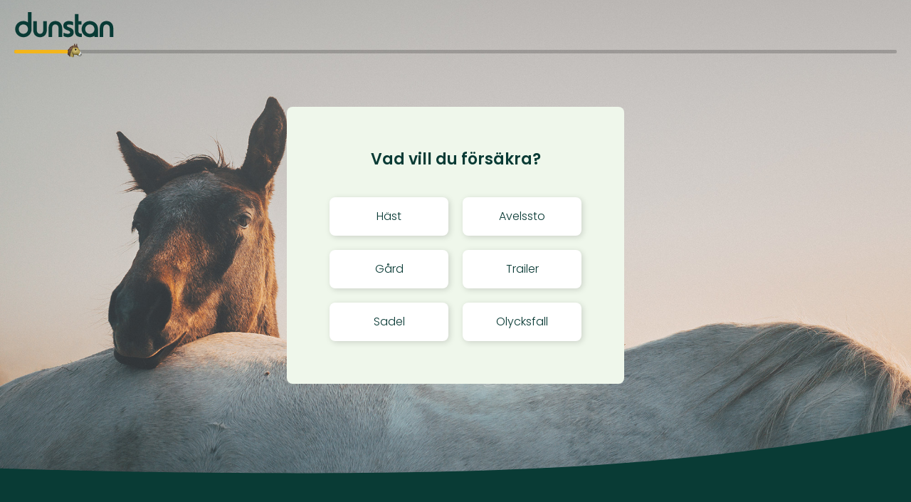

--- FILE ---
content_type: text/html; charset=UTF-8
request_url: https://forsakra.dunstan.se/
body_size: 11481
content:
<!DOCTYPE html>
<html lang="sv-SE">
    <head>
        <meta charset="utf-8" />
        <meta name="viewport" content="width=device-width, initial-scale=1, maximum-scale=1" />
        <meta name="csrf-token" content="jrv9LH7Db4JvACfyRvaKfBZkKEbi1i8d0Gfst3Dr">
        <meta name='robots' content='noindex, nofollow' />
        <title>Teckna försäkring | Dunstan</title>
        <link rel="dns-prefetch" href="//cdnjs.cloudflare.com" />
        <link rel="preconnect" href="https://fonts.googleapis.com">
        <link rel="preconnect" href="https://fonts.gstatic.com" crossorigin>
        <link rel="icon" href="https://forsakra.dunstan.se/img/favicon-32x32.png" sizes="32x32" />
        <link rel="icon" href="https://forsakra.dunstan.se/img/favicon-192x192.png" sizes="192x192" />
        <link rel="apple-touch-icon" href="https://forsakra.dunstan.se/img/favicon-180x180.png" />
        <meta name="msapplication-TileImage" content="https://forsakra.dunstan.se/img/favicon-270x270.png" />
        
        
        <link rel="preload" as="style" href="https://forsakra.dunstan.se/build/assets/vendor-4w0T_XeN.css" /><link rel="preload" as="style" href="https://forsakra.dunstan.se/build/assets/app-DtUtMdeD.css" /><link rel="preload" as="style" href="https://forsakra.dunstan.se/build/assets/tailwind-BiBRVEqv.css" /><link rel="stylesheet" href="https://forsakra.dunstan.se/build/assets/vendor-4w0T_XeN.css" /><link rel="stylesheet" href="https://forsakra.dunstan.se/build/assets/app-DtUtMdeD.css" /><link rel="stylesheet" href="https://forsakra.dunstan.se/build/assets/tailwind-BiBRVEqv.css" />        <link href="https://fonts.googleapis.com/css2?family=Poppins:wght@300;400;500;600&display=swap" rel="stylesheet" media="print" onload="this.media='all'">
        <link href="https://cdnjs.cloudflare.com/ajax/libs/font-awesome/4.7.0/css/font-awesome.css" rel="stylesheet" media="print" onload="this.media='all'">
                        <!-- Google Tag Manager -->
        <script>(function(w,d,s,l,i){w[l]=w[l]||[];w[l].push({'gtm.start':
        new Date().getTime(),event:'gtm.js'});var f=d.getElementsByTagName(s)[0],
        j=d.createElement(s),dl=l!='dataLayer'?'&l='+l:'';j.async=true;j.src=
        'https://www.googletagmanager.com/gtm.js?id='+i+dl;f.parentNode.insertBefore(j,f);
        })(window,document,'script','dataLayer','GTM-PFL6M43');</script>
        <!-- End Google Tag Manager -->
        <!-- TrustBox script -->
        <script type="text/javascript" src="//widget.trustpilot.com/bootstrap/v5/tp.widget.bootstrap.min.js" async></script>
        <!-- End TrustBox script -->
        
        <!-- Start VWO Async SmartCode -->
        <link rel="preconnect" href="https://dev.visualwebsiteoptimizer.com" />
        <script type='text/javascript' id='vwoCode'>
        window._vwo_code || (function() {
        var account_id=788233,
        version=2.1,
        settings_tolerance=2000,
        hide_element='body',
        hide_element_style = 'opacity:0 !important;filter:alpha(opacity=0) !important;background:none !important;transition:none !important;',
        /* DO NOT EDIT BELOW THIS LINE */
        f=false,w=window,d=document,v=d.querySelector('#vwoCode'),cK='_vwo_'+account_id+'_settings',cc={};try{var c=JSON.parse(localStorage.getItem('_vwo_'+account_id+'_config'));cc=c&&typeof c==='object'?c:{}}catch(e){}var stT=cc.stT==='session'?w.sessionStorage:w.localStorage;code={nonce:v&&v.nonce,use_existing_jquery:function(){return typeof use_existing_jquery!=='undefined'?use_existing_jquery:undefined},library_tolerance:function(){return typeof library_tolerance!=='undefined'?library_tolerance:undefined},settings_tolerance:function(){return cc.sT||settings_tolerance},hide_element_style:function(){return'{'+(cc.hES||hide_element_style)+'}'},hide_element:function(){if(performance.getEntriesByName('first-contentful-paint')[0]){return''}return typeof cc.hE==='string'?cc.hE:hide_element},getVersion:function(){return version},finish:function(e){if(!f){f=true;var t=d.getElementById('_vis_opt_path_hides');if(t)t.parentNode.removeChild(t);if(e)(new Image).src='https://dev.visualwebsiteoptimizer.com/ee.gif?a='+account_id+e}},finished:function(){return f},addScript:function(e){var t=d.createElement('script');t.type='text/javascript';if(e.src){t.src=e.src}else{t.text=e.text}v&&t.setAttribute('nonce',v.nonce);d.getElementsByTagName('head')[0].appendChild(t)},load:function(e,t){var n=this.getSettings(),i=d.createElement('script'),r=this;t=t||{};if(n){i.textContent=n;d.getElementsByTagName('head')[0].appendChild(i);if(!w.VWO||VWO.caE){stT.removeItem(cK);r.load(e)}}else{var o=new XMLHttpRequest;o.open('GET',e,true);o.withCredentials=!t.dSC;o.responseType=t.responseType||'text';o.onload=function(){if(t.onloadCb){return t.onloadCb(o,e)}if(o.status===200||o.status===304){_vwo_code.addScript({text:o.responseText})}else{_vwo_code.finish('&e=loading_failure:'+e)}};o.onerror=function(){if(t.onerrorCb){return t.onerrorCb(e)}_vwo_code.finish('&e=loading_failure:'+e)};o.send()}},getSettings:function(){try{var e=stT.getItem(cK);if(!e){return}e=JSON.parse(e);if(Date.now()>e.e){stT.removeItem(cK);return}return e.s}catch(e){return}},init:function(){if(d.URL.indexOf('__vwo_disable__')>-1)return;var e=this.settings_tolerance();w._vwo_settings_timer=setTimeout(function(){_vwo_code.finish();stT.removeItem(cK)},e);var t;if(this.hide_element()!=='body'){t=d.createElement('style');var n=this.hide_element(),i=n?n+this.hide_element_style():'',r=d.getElementsByTagName('head')[0];t.setAttribute('id','_vis_opt_path_hides');v&&t.setAttribute('nonce',v.nonce);t.setAttribute('type','text/css');if(t.styleSheet)t.styleSheet.cssText=i;else t.appendChild(d.createTextNode(i));r.appendChild(t)}else{t=d.getElementsByTagName('head')[0];var i=d.createElement('div');i.style.cssText='z-index: 2147483647 !important;position: fixed !important;left: 0 !important;top: 0 !important;width: 100% !important;height: 100% !important;background: white !important;';i.setAttribute('id','_vis_opt_path_hides');i.classList.add('_vis_hide_layer');t.parentNode.insertBefore(i,t.nextSibling)}var o=window._vis_opt_url||d.URL,s='https://dev.visualwebsiteoptimizer.com/j.php?a='+account_id+'&u='+encodeURIComponent(o)+'&vn='+version;if(w.location.search.indexOf('_vwo_xhr')!==-1){this.addScript({src:s})}else{this.load(s+'&x=true')}}};w._vwo_code=code;code.init();})();
        </script>
        <!-- End VWO Async SmartCode -->

        <!-- Cookie information -->
        <script id="CookieConsent" src="https://policy.app.cookieinformation.com/uc.js" data-culture="SV" type="text/javascript"></script>
        <!-- End Cookie information -->

        
        <meta property="og:url" content="https://forsakra.dunstan.se">
        <meta property="og:type" content="website">
        <meta property="og:title" content="Teckna försäkring | Dunstan">
        <meta property="og:description" content="">
        <meta property="og:site_name" content="Dunstan">
        <meta property="og:locale" content="sv_SE">
        <meta property="og:image" content="https://forsakra.dunstan.se/img/og-share-image-dunstan.jpg">
        <meta property="og:image:secure_url" content="https://forsakra.dunstan.se/img/og-share-image-dunstan.jpg">
        <meta property="og:image:width" content="1200">
        <meta property="og:image:height" content="630">
        <meta name="twitter:card" content="summary_large_image">
        <meta name="twitter:title" content="Teckna försäkring | Dunstan">
        <meta name="twitter:description" content="">
        <meta name="twitter:image" content="https://forsakra.dunstan.se/img/og-share-image-dunstan.jpg">
    </head>
    <body>
    	<!-- Google Tag Manager (noscript) -->
		<noscript><iframe src="https://www.googletagmanager.com/ns.html?id=GTM-PFL6M43"
		height="0" width="0" style="display:none;visibility:hidden"></iframe></noscript>
		<!-- End Google Tag Manager (noscript) -->
    	<div class="error-message-wrapper">
    		<div class="error-message-text">
	            <span class="validation-error-message">
	                Hoppla! Du måste göra klart alla val innan du kan gå vidare till nästa steg.
	            </span>
	            <span class="custom-error-message"></span>
            </div>
    	</div>
        <button class="btn-help btn-sidebar" data-content="help">Hjälp!</button>

<div id="app-sidebar">

    <span class="app-sidebar-x"></span>

    




    <div class="app-sidebar-content app-sidebar-gardsforsakring">
        <h3>Hos oss är det enkelt att försäkra din hästgård</h3>
        <p>När oturen är framme är det viktigt att ha en försäkring som är enkel att förstå och som täcker det mesta. Många av oss äger själva en hästgård, och därför vet vi vad som krävs av en bra gårdsförsäkring för hästverksamhet. Hos oss får din hästgård och ditt hem ett riktigt bra skydd.</p>
        <p>Ring oss gärna på 010-179 84 00 eller maila <a href="href:support@dunstan.se">support@dunstan.se</a> för mer information och prisförslag.</p>
    </div>
    <div class="app-sidebar-content app-sidebar-gardsforsakring-b-1 app-sidebar-gardsforsakring-a-1">
        <h3>Blev det inte rätt?</h3>
        <p>Känns det inte som hemma? Det löser vi. Kika lite längre ner så hittar du en direktlänk till chatten och vårt telefonnummer.</p>
    </div>

    <div class="app-sidebar-content app-sidebar-gardsforsakring-b-2">
        <h3>Varför gör vi detta?</h3>
        <p>Jo - för att göra livet lite enklare för dig såklart!</p>
        <p>Vi samlar informationen för att kunna återkomma till dig med ett prisförslag och en offert på ett lite smidigare sätt. När du valt bolag, signera med BankID så kommer du att kunna se exakt vilka av dina försäkringar vi hämtar.</p>
        <p>Så fort vi hämtat din försäkring så går du vidare genom att klicka på "Gå vidare" längst ner på sidan.</p>
    </div>
    <div class="app-sidebar-content app-sidebar-gardsforsakring-kontakt">
        <h3>Känner du dig osäker på något?</h3>
        <p>Vi hjälper dig gärna. Kika lite längre ner så hittar du vårt telefonnummer och en direktlänk till chatten.</p>
    </div>
    <div class="app-sidebar-content app-sidebar-gardsforsakring-tack">
        <h3>Vad händer nu?</h3>
        <p>Hurra! Nu har vi registrerat din förfrågan tillsammans med underlaget och inom kort kommer en av våra försäkringsspecialister att kontakta dig med ett prisförslag för din gård.</p>
        <p>Har du några frågor är du välkommen att kontakta oss via uppgifterna här nedanför.</p>
    </div>
    <div class="app-sidebar-content app-sidebar-trygghetsgaranti">
        <h3>Trygghetsgaranti</h3>
        <p>Dunstan erbjuder trygghetsgaranti vid flytt från annat försäkringsbolag.</p>
        <p>Det betyder att om din häst tidigare omfattats av ett dolda fel-skydd övertar vi det skyddet.</p>
        <p>För att trygghetsgarantin ska gälla ska Dunstan fått tagit del av tidigare försäkringsomfattning, skadehistorik samt en hälsodeklaration. Alla som tecknar Dunstan Foster & Föl samt försäkrade föl i Dunstan omfattas av trygghetsgarantin och dolda fel-skydd.</p>
    </div>
    <div class="app-sidebar-content app-sidebar-poang">
        <h3>Kunskap ger poäng</h3>
        <p>Vi på Dunstan vill att du premieras av att du försäkrar din häst eller gård hos oss. Vi vet också att utbildning och kunskap bidrar till ett säkrare häst- och gårdsliv och belönar dig som arbetar förebyggande i vårt lojalitetsprogram.</p>
        <p>Du som kund kan tjäna ihop bonuspoäng som du kan använda till att handla i vår webshop, sänka din självrisk eller premie.</p>
        <p>Med andra ord: det finns många fördelar med att försäkra din häst och din gård hos oss.</p>
    </div>
    <div class="app-sidebar-content app-sidebar-clearingnr">
        <h3>Generell information</h3>
        <h4>Swedbank:</h4>
        <p>5 siffrigt clearingnummer som börjar med 8. Följs av kontonummer om 6, 8 eller 10 siffror (ex 832791110001110). Om det är färre än 10 siffror i kontonumret – fyll på med nollor efter (femsiffriga) clearingnumret. Kan också vara 4 siffrigt clearingnummer som börjar med 7. Clearingnumret följs av kontonummer om 7 siffror (ex 70010011100).</p>
        <h4>Nordea:</h4>
        <p>Om du har ett 11-siffrigt kontonummer i nordea är clearingnumret alltid de fyra första siffrorna i kontonumret.</p>
        <p>Om du har ett 10-siffrigt kontonummer (personkonto) är clearingnumret alltid 3300.</p>
        <h4>Handelsbanken:</h4>
        <p>4 siffrigt clearingnummer som börjar med 6. Följs av kontonummer om 9 siffror. Om kontonumret endast har 8 siffror lägger man till en nolla före kontonumret. (ex 6001011000111).</p>
        <h4>SEB:</h4>
        <p>4 siffrigt clearingnummer som börjar med 5. Clearingnumret följs av kontonummer som består av 7 siffror (ex 50011100011).</p>
        <h4>Sparbanken Syd:</h4>
        <p>Clearingnummer 9570 följt av 10 siffror. Om det är färre än 10 siffror i kontonumret - fyll på med nollor efter clearingnumret.</p>
        <h4>Sparbanken Öresund (fd Sparbanken Finn och Gripen):</h4>
        <p>Clearingnummer 9300 eller 9330 följt av 10 siffror. Om det är färre än 10 siffror i kontonumret - fyll på med nollor efter clearingnumret.</p>
        <h4>Övriga banker:</h4>
        <p>Skandiabanken, Ikano Bank, Forex Bank, Danske Bank m fl har samma uppbyggnad som SEB-konto d v s 4 siffrigt clearingnummer följt av 7 siffror.</p>
    </div>
    <div class="app-sidebar-content app-sidebar-hastforsakring-a-ff">
        <h3>Varför frågar vi efter det här?</h3>
        <p>Det underlättar för oss att känna till din nuvarande försäkring. Informationen ger oss insikt i hästens historik och möjlighet att ta fram ett prisförslag för en försäkring som passar till just din häst.</p>
        <p>Är hästen oförsäkrad i nuläget? Då väljer du det som alternativ.</p>
    </div>
    <div class="app-sidebar-content app-sidebar-hastforsakring-a-ff-1">
        <h3>Varför frågar vi efter det här?</h3>
        <p>Vi behöver uppgifter om betäckningen eftersom informationen ger oss insikt i hästens historik och möjlighet att ta fram ett prisförslag för en försäkring som passar till just din häst.</p>
    </div>

    <div class="app-sidebar-content app-sidebar-trailerforsakring-a app-sidebar-trailerforsakring-a-1">
        <h3>Varför frågar vi om registreringsnumret?</h3>
        <p>För att kunna ge dig ett prisförslag behöver vi kontrollera att din hästtrailer är registrerad hos Trafikverket.</p>
    </div>

    <div class="app-sidebar-content app-sidebar-trailerforsakring-a-2">
        <h3>Varför frågar vi om ditt personnummer?</h3>
        <p>Vi behöver dina personuppgifter för att kunna ge ett prisförslag anpassat efter dig och dina behov. Priset kan till exempel skilja sig beroende på vart i landet du bor.</p>
    </div>

    <div class="app-sidebar-content app-sidebar-trailerforsakring-resultat-1">
        <h3>Vad innebär försäkringsform?</h3>
        <p>Det innebär att det finns olika typer av försäkringar. Hos oss kan du välja mellan Grund och Premium.</p>

        <strong>Premiumförsäkring</strong>
        <p>Premiumförsäkring ger ett omfattande skydd och ersätter till exempel plåt- och lackskador, skadegörelse och skador inuti hästtrailern som orsakats av hästen. </p>
        <p>Premium gäller ej för hästsläp äldre än 10 år.</p>

        <strong>Grundförsäkring</strong>
        <p>Ersätter vissa skador på din hästtrailer. Det kan handla om skador som orsakas av bland annat stöld eller brand.</p>

        <p>För komplett information se <a href="https://dunstan.se/wp-content/uploads/villkor/website/dunstan_villkor-hasttrailer_2025-04-01.pdf" target="_blank">fullständigt villkor.</a></p>

    </div>

    <div class="app-sidebar-content app-sidebar-trailerforsakring-resultat-2">
        <h3>Varför frågar vi om säkerhetsbommar?</h3>
        <p>Om din hästtrailer har säkerhetsbommar så blir du erbjuden ett lägre pris på din försäkring.</p>
    </div>

    <div class="app-sidebar-content app-sidebar-trailerforsakring-resultat-3">
        <h3>Vad innebär förmånsnivå?</h3>
        <p>Om du samlar dina försäkringar hos Dunstan får du ett förmånligt pris på dina försäkringar.</p>
    </div>

    <div class="app-sidebar-content app-sidebar-olycksfallsforsakring-a">
        <h3>Varför frågar vi efter personuppgifter?</h3>
        <p>Vi behöver dina personuppgifter för att kunna ge ett prisförslag anpassat efter dig. Priset kan till exempel skilja sig beroende på vart i landet du bor.</p>
    </div>

    <div class="app-sidebar-content app-sidebar-doginsurance">
        <h3>Hej hej</h3>
    </div>

    <div class="app-sidebar-content app-sidebar-hundforsakring-namn">
        <p class="mt-7">Namntrubbel? Har din hund inte fått något namn ännu? Det är inte alltid lätt! Vill du följa strömmen kan du välja från ”vanligaste-namn-listorna”, där hittar du förslag som Bella, Max, Charlie och Molly. Bara du vet vilket namn som passar bäst. </p>
    </div>





    <div class="app-sidebar-content app-sidebar-horseinsurance-payment-interval">
        <h3 class="text-lg sm:text-xl leading-6 font-bold mt-8 mb-2">Hur ofta vill du betala?</h3>
        <p class="sm:text-base">Här kan du välja hur ofta du vill betala: månadsvis, kvartalsvis eller årligen. Välj det alternativ som passar dig bäst!</p>
    </div>

    <div class="app-sidebar-content app-sidebar-horseinsurance-payment-method">
        <h3 class="text-lg sm:text-xl leading-6 font-bold mt-8 mb-2">Hur vill du betala?</h3>
        <p class="sm:text-base mb-2.5">Du kan betala med följande alternativ:</p>
        <ul class="sm:text-base mb-5 ml-4 list-disc list-inside">
            <li>Faktura</li>
            <li>Autogiro</li>
            <li>Bankgiro</li>
            <li>Kort</li>
            <li>Swish</li>
        </ul>
        <p class="sm:text-base">Uppgifter för Autogiro, Bankgiro, Kort eller Swish fyller du enkelt i på nästa steg!</p>
    </div>

    <div class="app-sidebar-content app-sidebar-horseinsurance-insurance-start-date">
        <h3 class="text-lg sm:text-xl leading-6 font-bold mt-8 mb-2">När vill du att din försäkring ska börja gälla?</h3>
        <p class="sm:text-base mb-6">Startdatum anger du när du önskar att försäkringen ska börja gälla. Notera att startdatumet inte får vara längre än 90 dagar framåt i tiden.</p>
        <p class="sm:text-base">Vill du att den ska börja gälla idag så behöver du inte ändra någonting.</p>
    </div>

    <div class="app-sidebar-content app-sidebar-horseinsurance-life-insurance">
        <h3 class="text-lg sm:text-xl leading-6 font-bold mt-8 mb-2">Livförsäkring</h3>
        <p class="sm:text-base mb-6">Livförsäkring kan tecknas upp till det belopp du köpt din häst för. Livvärdet kan också höjas efter till exempel ålder och tävlingsmeriter. En livförsäkring kan ersätta om din häst blir så svårt sjuk eller skadad att den måste avlivas, eller att hästen på grund av sjukdom eller skada varaktigt förlorar sin användbarhet. Omfattningen på livförsäkringen beror på vilken livförsäkring du väljer.</p>

        <div data-life-insurance="premium">
            <h3 class="text-base sm:text-lg leading-5 font-bold mt-8 mb-1">Premium Liv & Användbarhet</h3>
            <p class="sm:text-base mb-6">Premium Liv & Användbarhet är för dig som vill ha vår mest omfattande liv- och användbarhetsförsäkring. Försäkringen kan ge ersättning om hästen dör, insjuknar eller skadas så svårt att den måste avlivas. Försäkringen kan också ge ersättning om hästen helt eller delvis förlorar sin användbarhet.</p>
        </div>

        <div data-life-insurance="special">
            <h3 class="text-base sm:text-lg leading-5 font-bold mt-8 mb-1">Special Liv & Användbarhet</h3>
            <p class="sm:text-base mb-6">Special Liv & Användbarhet är för dig som vill ha en omfattande liv- och användbarhetsförsäkring för trav- och galopphästar men även för andra kategorier av hästar som vill ha ett bra skydd. Försäkringen kan ge ersättning om hästen dör, insjuknar eller skadas så svårt att den måste avlivas. Försäkringen kan också ge ersättning om hästen helt eller delvis förlorar sin användbarhet.</p>
        </div>

        <div data-life-insurance="basic">
            <h3 class="text-base sm:text-lg leading-5 font-bold mt-8 mb-1">Grund Liv</h3>
            <p class="sm:text-base mb-6">Grund Liv är för dig som vill teckna en livförsäkring med en bra grundläggande omfattning. Försäkringen kan ge ersättning vid traumatiska frakturer/fissurer, akuta sårskador, akut kolik eller vid försvunnen eller stulen häst.</p>
        </div>
    </div>

    <div class="app-sidebar-content app-sidebar-horseinsurance-split-life-insurance">
        <h3 class="text-base sm:text-lg leading-5 font-bold mt-8 mb-1">Delat livvärde</h3>
        <p class="sm:text-base mb-6">Det innebär att om hästen skulle dö akut av tex fraktur kolik eller sårskada så kan båda försäkringarna ge ersättning. Om hästen skulle få en långvarig skada som inte går att rehabilitera så kan du få ut på användbarhets&shy;försäkringen. </p><p class="sm:text-base mb-6">Exempelvis: du vill livförsäkra min häst för 200&nbsp;000 kr i liv. Då kan man välja 100&nbsp;000 kr premium liv och användbarhet och 100&nbsp;000 kr grund liv. Då får du ut max upp till 100&nbsp;000 kr om du behöver använda användbarhets&shy;försäkringen, men om hästen dör akut i kolik, fraktur eller sårskada får du ut max upp till 200&nbsp;000 kr. </p>
    </div>















    <div class="app-sidebar-content app-sidebar-horseinsurance-veterinary-care-deductible">
        <h3 class="text-lg sm:text-xl leading-6 font-bold mt-8 mb-2">Självrisk – hur fungerar den?</h3>
        <p class="sm:text-base mb-6">Självrisk är den del av kostnaden du betalar själv när din häst behöver veterinärvård för en ersättningsbar skada eller sjukdom.</p>

        <h4 class="text-base leading-5 font-bold mt-8 mb-3">Självrisknivåer:</h4>
        <p class="sm:text-base mb-6"><strong class="font-bold">3500 kr + 25 % – </strong>Du betalar först 3500 kr fast självrisk, sedan 25 % av kostnaderna. Fast självrisk betalar du endast en gång per försäkringsår.</p>
        <p class="sm:text-base mb-6"><strong class="font-bold">0kr + 50 % –</strong>Du betalar alltid 50 % av varje kostnad. Ingen fast självrisk.</p>

        <h3 class="text-base leading-5 font-bold mt-8 mb-3">365 dagars självriskperiod</h3>
        <p class="sm:text-base mb-6">Självriskperioden är 365 dagar och följer din försäkringsperiod.</p>
        <p class="sm:text-base mb-6">Har du en självrisk på 25 % betalar du först 3 500 kr i fast självrisk. Därefter står du för 25 % av kostnaden vid varje nytt skadeärende under resten av perioden.</p>
        <p class="sm:text-base mb-6">När försäkringen förnyas efter 365 dagar startar en ny självriskperiod med en ny fast självrisk. Om du inte har några skador under året betalar du ingenting.</p>


        <h3 class="text-base sm:text-lg leading-5 font-bold mt-8 mb-3">Exempel med 3500 kr + 25% självrisk</h3>
        <table class="w-full border-collapse border border-gray-300 text-sm">
        <tbody>
            <tr>
            <td class="border border-gray-300 p-2">Veterinärkostnad</td>
            <td class="border border-gray-300 p-2 whitespace-nowrap">25 000 kr</td>
            </tr>
            <tr>
            <td class="border border-gray-300 p-2">25% rörlig självrisk</td>
            <td class="border border-gray-300 p-2 whitespace-nowrap">5 375 kr</td>
            </tr>
            <tr>
            <td class="border border-gray-300 p-2">Fast självrisk*</td>
            <td class="border border-gray-300 p-2 whitespace-nowrap">3 500 kr</td>
            </tr>
            <tr>
            <td class="border border-gray-300 p-2 font-bold">Dunstan ersätter</td>
            <td class="border border-gray-300 p-2 font-bold whitespace-nowrap">16 125 kr</td>
            </tr>
            <tr>
            <td class="border border-gray-300 p-2 font-bold">Du betalar</td>
            <td class="border border-gray-300 p-2 font-bold whitespace-nowrap">8 875 kr</td>
            </tr>
        </tbody>
        </table>
        <p class="text-xs mb-6 italic mt-2">* Betalas en gång per försäkringsperiod (365 dagar).</p>

        <h3 class="text-base sm:text-lg leading-5 font-bold mt-8 mb-3">Exempel med 50% självrisk</h3>
        <table class="w-full border-collapse border border-gray-300 text-sm">
        <tbody>
            <tr>
            <td class="border border-gray-300 p-2">Veterinärkostnad</td>
            <td class="border border-gray-300 p-2 whitespace-nowrap">25 000 kr</td>
            </tr>
            <tr>
            <td class="border border-gray-300 p-2">50% rörlig självrisk</td>
            <td class="border border-gray-300 p-2 whitespace-nowrap">12 500 kr</td>
            </tr>
            <tr>
            <td class="border border-gray-300 p-2">Fast självrisk</td>
            <td class="border border-gray-300 p-2 whitespace-nowrap">0 kr</td>
            </tr>
            <tr>
            <td class="border border-gray-300 p-2 font-bold">Dunstan ersätter</td>
            <td class="border border-gray-300 p-2 font-bold whitespace-nowrap">12 500 kr</td>
            </tr>
            <tr>
            <td class="border border-gray-300 p-2 font-bold">Du betalar</td>
            <td class="border border-gray-300 p-2 font-bold whitespace-nowrap">12 500 kr</td>
            </tr>
        </tbody>
        </table>

        <p class="sm:text-base mt-6">På så sätt får du en klar översikt över vad du betalar och vad vi täcker. Anpassa självrisknivån efter dina ekonomiska förutsättningar.</p>
    </div>

    <div class="app-sidebar-content app-sidebar-horseinsurance-veterinary-care">
        <h3 class="text-lg sm:text-xl leading-6 font-bold mt-8 mb-2">Veterinärvårdsbelopp</h3>
        <p class="sm:text-base">Du kan välja mellan tre nivåer för veterinärvårdsbelopp: 50 000 kr, 100 000 kr eller 150 000 kr per försäkringsår. Beloppet avgör hur mycket ersättning du kan få för veterinärvårdskostnader som omfattas av försäkringen. Anpassa valet efter din och din hästs behov.</p>
    </div>

    <div class="app-sidebar-content app-sidebar-horseinsurance-veterinary-care-insurance">
        <h3 class="text-lg sm:text-xl leading-6 font-bold mt-8 mb-2">Veterinärvårdsförsäkring</h3>
        <p class="sm:text-base mb-6">En veterinärvårdsförsäkring ersätter kostnader som uppkommer om en veterinär behöver undersöka eller behandla din häst på grund av sjukdom eller skada. Vi har olika veterinärvårdsförsäkringar för att du ska kunna skräddarsy en lösning som passar just dig och din häst.</p>

        <div data-veterinary-care-insurance="premium">
            <h3 class="text-base sm:text-lg leading-5 font-bold mt-8 mb-1">Premium</h3>
            <p class="sm:text-base mb-6">Premium Veterinärvård är för dig som vill teckna vår mest omfattande försäkring för veterinärvård. Försäkringen kan ge ersättning om hästen behöver undersökas, behandlas och vårdas av veterinär vid de flesta skador och sjukdomar.</p>
        </div>

        <div data-veterinary-care-insurance="special">
            <h3 class="text-base sm:text-lg leading-5 font-bold mt-8 mb-1">Special</h3>
            <p class="sm:text-base mb-6">Special Veterinärvård är för dig som vill teckna en försäkring för trav- och galopphästar, men även för andra typer av hästar som vill ha ett bra skydd. Försäkringen täcker drygt 60 specificerade diagnoser, men t.ex. täcker Special inte hältor och ryggdiagnoser.</p>
        </div>

        <div data-veterinary-care-insurance="basic">
            <h3 class="text-base sm:text-lg leading-5 font-bold mt-8 mb-1">Grund</h3>
            <p class="sm:text-base mb-6">Grund Veterinärvård är för dig som vill teckna en försäkring med en bra grundläggande omfattning. Försäkringen kan ge ersättning vid traumatiska frakturer/fissurer, akuta sårskador samt akut kolik, men inte för t.ex. hältor, ryggdiagnoser eller tandsjukdomar.</p>
        </div>

        <div data-veterinary-care-insurance="icelandic">
            <h3 class="text-base sm:text-lg leading-5 font-bold mt-8 mb-1">Icelandic</h3>
            <p class="sm:text-base">Dunstan Icelandic är en premiumförsäkring med förmånligt pris, speciellt utformad för islandshästar. Dessutom ingår extraförmåner som kostnadsfri rådgivning med Florian Lackner, tidigare landslagsveterinär för Svenska Islandshästförbundet.</p>
        </div>
    </div>

    <div class="app-sidebar-content app-sidebar-horseinsurance-user">
        <h3 class="text-lg sm:text-xl leading-6 font-bold mt-8 mb-2">Varför frågar vi om ditt personnummer?</h3>
        <p class="sm:text-base mb-6">Vi behöver dina personuppgifter för att kunna ge ett prisförslag anpassat efter dig och dina behov. Priset kan till exempel skilja sig beroende på var i landet du bor. Vi hämtar ditt namn och adress så du slipper fylla i det om du önskar att teckna en hästförsäkring.</p>

        <h3 class="text-lg sm:text-xl leading-6 font-bold mt-8 mb-2">Varför vill vi ha din e-postadress?</h3>
        <p class="sm:text-base mb-6">För att du ska kunna teckna en försäkring behöver vi kunna registrera dig med e-postadress. Du kan förstås även välja att få ett prisförslag utan att ange din e-postadress och komplettera med den senare om du väljer att bli kund hos oss.</p>
        <p class="sm:text-base">När du anger din e-postadress eller telefonnummer kan våra rådgivare komma att kontakta dig för att berätta mer om våra försäkringar.</p>
    </div>

    <div class="app-sidebar-content app-sidebar-horseinsurance-own-farm">
        <h3 class="text-lg sm:text-xl leading-6 font-bold mt-8 mb-2">Varför undrar vi det här?</h3>
        <p class="sm:text-base mb-6">Vi undrar helt enkelt om du bor på en gård där även din häst bor!</p>
        <p class="sm:text-base">Detta är inget som påverkar dina villkor eller ditt pris!</p>
    </div>

    <div class="app-sidebar-content app-sidebar-horseinsurance-imported">
        <h3 class="text-lg sm:text-xl leading-6 font-bold mt-8 mb-2">Varför frågar vi om import?</h3>
        <p class="sm:text-base">Om hästen har importerats nyligen kan det påverka vissa försäkringsdetaljer, till exempel sjukdomshistoria. Det hjälper oss att ge dig rätt skydd!</p>
    </div>

    <div class="app-sidebar-content app-sidebar-horseinsurance-country-of-birth">
        <h3 class="text-lg sm:text-xl leading-6 font-bold mt-8 mb-2">Varför undrar vi det här?</h3>
        <p class="sm:text-base mb-6">Priset kan påverkas av att hästen är född i Sverige eller inte. Mer information ger oss möjlighet att ta fram ett prisförslag för en försäkring som passar till just din häst.</p>
        <p class="sm:text-base mb-6">Har du frågor hjälper vi dig gärna. Kika lite längre ner så hittar du vårt telefonnummer och en direktlänk till chatten.</p>
        <p class="sm:text-base">Kontakta oss så hjälper vi dig!</p>

        <ul class="mt-6 sm:text-base">
            <li class="flex items-center"><img class="w-5 mr-3" src="https://forsakra.dunstan.se/build/assets/telefon-BAi4TkKD.png"> <a class="inline-block hover:underline py-1" href="tel:010-179 84 00">010-179 84 00</a></li>
            <li class="flex items-center"><img class="w-5 mr-3" src="https://forsakra.dunstan.se/build/assets/email-goK8m1rU.png"> <a class="inline-block hover:underline py-1" href="mailto:info@dunstan.se">info@dunstan.se</a></li>
            <li class="flex items-center"><img class="w-5 mr-3" src="https://forsakra.dunstan.se/build/assets/pratbubbla--3tFYSjU.png"> <a class="inline-block hover:underline py-1" href="javascript:;" onclick="tidioChatApi.display(true);tidioChatApi.open()">Via vår chat</a></li>
        </ul>
    </div>

    <div class="app-sidebar-content app-sidebar-horseinsurance-color">
        <h3 class="text-lg sm:text-xl leading-6 font-bold mt-8 mb-2">Varför frågar vi om färgen?</h3>
        <p class="sm:text-base">Hästens färg är mest för att göra försäkringen personlig och skapa en mer detaljerad profil. Det påverkar inte priset eller villkoren – så välj bara den färg som bäst beskriver din häst!</p>
    </div>

    <div class="app-sidebar-content app-sidebar-horseinsurance-competes">
        <h3 class="text-lg sm:text-xl leading-6 font-bold mt-8 mb-2">Tävlingsstatus</h3>
        <p class="sm:text-base mb-6">Beroende på din hästs tävlingsstatus kommer du att erbjudas olika försäkringsalternativ.</p>
        <p class="sm:text-base mb-6">Om din häst tävlar aktivt kommer du att få tillgång till vår grund- och specialförsäkring.</p>
        <p class="sm:text-base mb-6">Om din häst inte tävlar aktivt kommer du att ha tillgång till samtliga våra försäkringsalternativ.</p>
    </div>

    <div class="app-sidebar-content app-sidebar-horseinsurance-breed">
        <h3 class="text-lg sm:text-xl leading-6 font-bold mt-8 mb-2">Osäker på svaret?</h3>
        <p class="sm:text-base mb-6">Uppgifter om hästens ras hittar du i registreringsbeviset. Hästens ras kan påverka din försäkringskostnad, så för att få ett så korrekt prisförslag som möjligt behöver vi veta hästens ras.</p>
    </div>

    <div class="app-sidebar-content app-sidebar-horseinsurance-gender">
        <h3 class="text-lg sm:text-xl leading-6 font-bold mt-8 mb-2">Varför frågar vi om kön?</h3>
        <p class="sm:text-base mb-6">Hästens kön kan påverka försäkringens pris och villkor.</p>
        <p class="sm:text-base">Har du en hingst som ska kastreras? Fyll i ”hingst” och återkom till oss efter kastrationen.</p>
    </div>

    <div class="app-sidebar-content app-sidebar-horseinsurance-born">
        <h3 class="text-lg sm:text-xl leading-6 font-bold mt-8 mb-2">Varför frågar vi om ålder?</h3>
        <p class="sm:text-base mb-6">Åldern påverkar priset på din försäkring.</p>
        <p class="sm:text-base mb-6">Är du osäker på när din häst är född?</p>
        <p class="sm:text-base">Hästens födelsedatum brukar stå i registreringsbeviset. Saknar du exakt datum kan du välja januari, och året då din häst föddes.</p>
    </div>

    <div class="app-sidebar-content app-sidebar-horseinsurance-name">
        <h3 class="text-lg sm:text-xl leading-6 font-bold mt-8 mb-2">Namntrubbel?</h3>
        <p class="sm:text-base mb-6">Ibland har hästar krångliga namn, oftast använder vi ju bara smeknamnet ändå. Men när du försäkrar din häst är det viktigt att allt blir rätt, kolla därför i din hästs registreringsbevis, där brukar hela namnet stå. Ligger inte passet bredvid dig? Då kan du alltid maila oss med rätt uppgifter i efterhand.</p>
        <p class="sm:text-base">Har din häst inte fått något namn ännu? Då kan du skriva ”föl undan (mammans namn)”. Kom ihåg att höra av dig till oss sen när fölet fått ett namn. </p>
    </div>

    <div class="app-sidebar-content app-sidebar-horseinsurance-compare">
        <h3 class="text-lg sm:text-xl leading-6 font-bold mt-8 mb-2">Vad innebär det att jämföra med din nuvarande försäkring?</h3>
        <p class="sm:text-base mb-6">Genom att hämta information från ditt nuvarande bolag kan du hoppa över många steg som vi behöver för att kunna ge ett prisförslag.</p>
        <p class="sm:text-base mb-6">Vi hämtar ingen information om skadehistorik. Vi hämtar information om vilket försäkringsbelopp du har, vilken premie du har idag, när din försäkring har förfallodatum och vad du har försäkrat. Se mer information om vilka uppgifter vi hämtar <a href="https://dunstan.se/wp-content/uploads/2024/11/personuppgiftspolicy.pdf" target="_blank" class="!text-inherit underline">här</a>.</p>
        <p class="sm:text-base">Vi använder Insurely för att samla in och behandla dina personuppgifter för att kunna erbjuda dig att jämföra din nuvarande försäkring. Insurely anonymiserar dina uppgifter. När uppgifterna anonymiserats kan de inte längre kopplas till dig, och enligt GDPR räknas de inte som personuppgifter. Läs mer om hur Insurely hanterar data här: <a href="https://www.insurely.com/privacy-policy" target="_blank" class="!text-inherit underline">Integritetspolicy</a>.</p>
    </div>

    <div class="app-sidebar-content app-sidebar-horseinsurance-index">
        <h3 class="text-lg sm:text-xl leading-6 font-bold mt-8 mb-2">Varför undrar vi?</h3>
        <p class="sm:text-base">Vi undrar om du vill jämföra en befintlig försäkring med vårt förslag.</p>
    </div>

    <div class="app-sidebar-content app-sidebar-horseinsurance-insurance-amount">
        <h3 class="text-lg sm:text-xl leading-6 font-bold mt-8 mb-2">Livvärde – vad är det och hur fungerar det?</h3>
        <p class="sm:text-base mb-6">Livvärdet speglar hästens marknadsvärde och motsvarar ofta inköpspriset. Har din häst tävlingsresultat eller andra meriter som ökar värdet? Då kan du försäkra den för ett högre belopp med rätt underlag.</p>
        <p class="sm:text-base mb-6">Livvärdet är den högsta summan du kan få i ersättning om din häst skulle bli så sjuk eller skadad att den måste avlivas, eller om den blir stulen eller försvinner.</p>
        <p class="sm:text-base"><span class="font-bold">Viktigt!</span> <br>För livvärden över 100 000 kr, kontakta oss så hjälper vi dig:</p>

        <ul class="mt-6 sm:text-base">
            <li class="flex items-center"><img class="w-5 mr-3" src="https://forsakra.dunstan.se/build/assets/telefon-BAi4TkKD.png"> <a class="inline-block hover:underline py-1" href="tel:010-179 84 00">010-179 84 00</a></li>
            <li class="flex items-center"><img class="w-5 mr-3" src="https://forsakra.dunstan.se/build/assets/email-goK8m1rU.png"> <a class="inline-block hover:underline py-1" href="mailto:info@dunstan.se">info@dunstan.se</a></li>
            <li class="flex items-center"><img class="w-5 mr-3" src="https://forsakra.dunstan.se/build/assets/pratbubbla--3tFYSjU.png"> <a class="inline-block hover:underline py-1" href="javascript:;" onclick="tidioChatApi.display(true);tidioChatApi.open()">Via vår chat</a></li>
        </ul>
    </div>

    <div class="app-sidebar-content app-sidebar-horseinsurance">
        <h3 class="text-lg sm:text-xl leading-6 font-bold mt-8 mb-2">Har du fastnat på detta&nbsp;steg? </h3>
        <p class="sm:text-base">Kontakta oss så hjälper vi dig! </p>

        <ul class="mt-6 sm:text-base">
            <li class="flex items-center"><img class="w-5 mr-3" src="https://forsakra.dunstan.se/build/assets/telefon-BAi4TkKD.png"> <a class="inline-block hover:underline py-1" href="tel:010-179 84 00">010-179 84 00</a></li>
            <li class="flex items-center"><img class="w-5 mr-3" src="https://forsakra.dunstan.se/build/assets/email-goK8m1rU.png"> <a class="inline-block hover:underline py-1" href="mailto:info@dunstan.se">info@dunstan.se</a></li>
            <li class="flex items-center"><img class="w-5 mr-3" src="https://forsakra.dunstan.se/build/assets/pratbubbla--3tFYSjU.png"> <a class="inline-block hover:underline py-1" href="javascript:;" onclick="tidioChatApi.display(true);tidioChatApi.open()">Via vår chat</a></li>
        </ul>
    </div>





    <footer class="app-sidebar-footer">
        <img src="https://forsakra.dunstan.se/img/girl-help.png" alt="Hjälp">
        <h3 class="text-lg font-normal mt-2 mb-2">Har du fler frågor?</h3>
        <p>Ring <a href="tel:0101798400">010-179 84 00</a><br/>
            eller<br/>
            <a href="javascript:;" onclick="tidioChatApi.display(true);tidioChatApi.open()">Chatta med oss</a>!</p>
    </footer>
</div>
        <main id="app">
        	<header id="app-header">
	<a href="https://forsakra.dunstan.se" class="branding">
		
		<svg enable-background="new 0 0 300 86.5" viewBox="0 0 300 86.5" xmlns="http://www.w3.org/2000/svg"><g><path d="m41.4 4.3h10.8v51.3c0 16.3-12.2 25-24.7 25-13.9 0-24.7-11.1-24.7-24.6 0-13.7 10.6-24.6 24.7-24.6 8.8 0 13.9 4.4 13.9 4.4zm-13.9 65.9c7.9 0 13.9-6.1 13.9-14.2 0-8.5-6.2-14.2-13.9-14.2-7.8 0-13.9 5.9-13.9 14.2 0 8.1 6.1 14.2 13.9 14.2z"/><path d="m87.4 57.9v-26h10.8v26c0 16.5-10.7 22.7-20.6 22.7-9.7 0-20.5-6.1-20.5-22.7v-26h10.8v26c0 8.4 4 12.3 9.6 12.3 6 0 9.9-4 9.9-12.3z"/><path d="m114.1 54.1v26h-10.8v-26c0-16.6 10.7-22.7 20.5-22.7s20.6 6.2 20.6 22.7v26h-10.8v-26c0-8.2-4-12.3-9.7-12.3-5.8-.1-9.8 3.9-9.8 12.3z"/><path d="m161.7 80.6c-7.6 0-13.4-3.5-13.4-3.5v-10.5s5.9 3.6 13.4 3.6c2.8 0 6.6-.8 6.6-4.5 0-7.6-20.6-4.7-20.6-20.2 0-8.9 7.5-14.1 17-14.1 7.8 0 12.4 3.1 12.4 3.1v10.1s-5-2.7-12.4-2.7c-2 0-6.1.6-6.1 3.7 0 6.7 20.6 3.8 20.6 20.2-.1 9.2-7.1 14.8-17.5 14.8z"/><path d="m203.4 80.1h-2.3c-9.6 0-18.6-4.3-18.6-19.3v-50.4h10.7v21.5h9.3v10.4h-9.3v18.4c0 5.7 2 8.9 7.9 8.9h2.3z"/><path d="m241.5 76.2s-5.1 4.4-13.9 4.4c-14.1 0-24.7-11-24.7-24.6s10.8-24.6 24.7-24.6c12.5 0 24.7 8.7 24.7 25v23.7h-10.8zm-13.9-6c7.7 0 13.9-5.8 13.9-14.2 0-8.1-6-14.2-13.9-14.2-7.8 0-13.9 6.1-13.9 14.2 0 8.3 6.1 14.2 13.9 14.2z"/><path d="m268.1 54.1v26h-10.8v-26c0-16.6 10.7-22.7 20.5-22.7s20.6 6.2 20.6 22.7v26h-10.8v-26c0-8.2-4-12.3-9.7-12.3-5.8-.1-9.8 3.9-9.8 12.3z"/></g></svg>
	</a>
	<div id="progress">
    <div class="progress-fill" style=""></div>
    <div class="progress-bar"></div>
</div>
</header>                <form id="main-form" class="" method="post" action=""></form>
        </main><!--// #app end -->
        <footer id="app-footer">
	<div class="footer-contents">
		<button type="button" class="btn-back" title="Tillbaka"><i class="fa fa-chevron-left" aria-hidden="true"></i> Tillbaka</button>
		<!--<button type="button" class="btn-reset" title="Börja om"><span class="ri ri-redo"></span> Börja om</button>-->
    <span class="cookies-link" onclick="javascript:CookieConsent.renew();" onkeypress="javascript:CookieConsent.renew();">Cookieinställningar</span>
	</div>
</footer>
                <script src="//code.tidio.co/fauzabvqb0arvonsn5y1aflzaxns9vol.js" async></script>
            </body>
    
    <script src="/vendor/jquery/jquery-3.7.1.min.js"></script>
    <script src="/vendor/jqueryui/jquery-ui.min.js"></script>
    <script src="/vendor/jqueryui/jquery-ui-slider-pips.min.js"></script>
    <script src="/vendor/jqueryui-touch-punch/jquery.ui.touch-punch.min.js"></script>
    <script src="/vendor/selectric/jquery.selectric.min.js"></script>
    <script src="/vendor/datepicker/jquery.date-dropdowns.js"></script>
    <script src="/vendor/jquery-mask/dist/jquery.mask.js"></script>

    
    <link rel="modulepreload" as="script" href="https://forsakra.dunstan.se/build/assets/app-BrEJDpxm.js" /><link rel="modulepreload" as="script" href="https://forsakra.dunstan.se/build/assets/module.esm-CZf0__MX.js" /><link rel="modulepreload" as="script" href="https://forsakra.dunstan.se/build/assets/_sentry-release-injection-file-BoYe4Z6x.js" /><link rel="modulepreload" as="script" href="https://forsakra.dunstan.se/build/assets/konfigurator-Bd5Rnb0X.js" /><script type="module" src="https://forsakra.dunstan.se/build/assets/app-BrEJDpxm.js"></script><script type="module" src="https://forsakra.dunstan.se/build/assets/konfigurator-Bd5Rnb0X.js"></script>            <script type="text/javascript">
        $(document).ready(function() {
            window.konfigurator = new Konfigurator({
                form: $('#main-form'),
                progressbar: $('#progress'),
                footer: $('#app-footer'),
                urls: {
                    step: 'https://forsakra.dunstan.se/step/%step%',
                    validate: 'https://forsakra.dunstan.se/step/%step%',
                }
            });

            $.ajaxSetup({ cache: false }); // or iPhones don't get fresh data
        });
    </script>
</html>


--- FILE ---
content_type: text/css
request_url: https://forsakra.dunstan.se/build/assets/app-DtUtMdeD.css
body_size: 14621
content:
:root{--color-yellow: #F3B51B;--color-green-1: #093B35;--color-green-2: #F9FCF8;--color-green-3: #E2F0D9;--color-green-4: #EFF7EB;--color-green-5: #A7BAB6}html{font-size:16px}*,html,body{box-sizing:border-box;-webkit-tap-highlight-color:rgba(0,0,0,0);font-family:"Poppins",Sans-serif}html,body{margin:0;padding:0;width:100%;height:100%}body{background-image:url(/build/assets/bckg-cfg-BHPLPcCM.jpg);background-position:center;background-size:cover;background-attachment:fixed;background-repeat:no-repeat;background-color:#fff;color:var(--color-green-1);font-weight:300;font-size:16px;line-height:1.4;display:flex;flex-direction:column}body.sidebar-open{overflow:hidden}body.resultat,body.trailerforsakring-resultat,body.halsodeklaration,body.sammanfattning{height:auto;padding-bottom:0}body.index #app-footer .footer-contents{visibility:hidden;opacity:0}a:not(.btn1){color:#fff}button{transition:all .3s ease;text-align:center;cursor:pointer;border:0;background:#0000004d;color:#ffffffb3;font-size:inherit;display:inline-block;border-radius:20px;padding:8px 30px}button:hover{background:#00000080}b,strong{font-weight:400}p{margin:12px 0}input[type=email],input[type=number],input[type=tel],input[type=text]{font-size:inherit}@media only screen and (max-width:640px){.hidden-mobile{display:none!important}}.navigation{display:block;width:100%;clear:both}.btn1{transition:all .3s ease;color:var(--color-green-1);background-color:var(--color-yellow);cursor:pointer;font-weight:400;display:block;margin:0 auto 10px;border:0;border-radius:30px;padding:12px 48px;line-height:1.8;font-size:16px}.btn1-wide{width:360px;max-width:100%}.btn1:hover{color:var(--color-green-1);background-color:var(--color-yellow);box-shadow:2px 2px 8px #00000026}.btn1--white,.btn1--white:hover{background:#fff;color:#000}.btn2{background:transparent;text-decoration:underline;display:inline;text-align:center;color:#000;font-size:14px;opacity:.7}.btn2:hover{background:transparent;text-decoration:underline;color:#000;opacity:1}.btn3{color:#000;background-color:var(--color-green-4);text-decoration:none}.btn3:hover{background-color:var(--color-green-1);color:#fff}.btn-full-width{text-align:center;max-width:680px;width:100%;display:block;padding:18px;height:60px;border-radius:30px;font-weight:500}.btn1.btn-next{font-weight:400}.index-page .box{opacity:.9}.box:hover{opacity:1;transform:scale(1.045);backface-visibility:hidden;-webkit-font-smoothing:subpixel-antialiased;box-shadow:4px 4px 8px #00000040}.btn-sidebar{cursor:pointer}.btn-text-link{transition:all .3s ease;color:var(--color-green-1);opacity:.6;font-size:12px;font-weight:400}.btn-text-link:hover{opacity:1}.btn-wrapper{display:flex;justify-content:center}.btn-wrapper button{margin:0 10px 10px}.error-message-wrapper{position:fixed;top:0;left:0;width:100%;z-index:100;display:none;pointer-events:none}.error-message-text{padding:40px 20px;font-size:18px;text-align:center;color:var(--color-green-1);background:#f0b7a6;width:54%;max-width:960px;margin:0 auto;border-radius:0 0 6px 6px;box-shadow:#02061033 0 2px 16px;pointer-events:all}:disabled,.disabled{pointer-events:none!important;opacity:.5!important}input[type=text],input[type=email],input[type=tel],input[type=number]{outline:none;border:0;font-size:20px;text-align:center;font-family:inherit;font-weight:400;width:100%;-webkit-appearance:none;-moz-appearance:none;appearance:none}input[type=text]:focus{border:0;outline:none}label{transition:all .3s ease;cursor:pointer}label:hover{color:#000c}textarea{display:block;border:0;font-family:inherit;font-size:28px;width:440px;max-width:100%;padding:20px;border-radius:6px;-webkit-appearance:none;-moz-appearance:none;appearance:none}label.switch{text-align:left;width:40px;height:20px;border-radius:20px;background-color:var(--color-yellow);display:inline-block;position:relative;cursor:pointer;position:absolute;right:12px;top:12px;display:none}label.switch>span{display:block;width:100%;height:100%}label.switch>input[type=checkbox]{opacity:0;position:absolute}label.switch>span:before,label.switch>span:after{content:"";cursor:pointer;position:absolute}label.switch>span{border-radius:20px}label.switch>span:before{width:100%;height:100%;box-sizing:border-box;background-color:var(--color-green-5);border-radius:20px;transition:opacity .2s ease-out .1s,transform .2s ease-out .1s;transform:scale(1);opacity:1}label.switch>span:after{top:50%;z-index:3;transition:transform .4s cubic-bezier(.44,-.12,.07,1.15);width:20px;height:20px;transform:translate3d(0,-50%,0);background-color:#fff;border-radius:100%}label.switch>input[type=checkbox]:checked~span:before{transform:scale(0);opacity:.7}label.switch>input[type=checkbox]:checked~span:after{transform:translate3d(100%,-50%,0)}body.resultat .body-price label.switch{display:block}body.resultat [data-horseusage="2"] .body-price label.switch{display:none!important}#app .selectric,#app .selectric .button{background:transparent;border:0}#app .selectric .label{text-align:center;font-weight:400;color:#777}#app .selectric .button:after{border-top-color:var(--color-yellow)}#app .date-dropdowns{display:flex}#app .date-dropdowns .selectric-wrapper{background:#fff;width:33.333%}#app .date-dropdowns .selectric-wrapper.selectric-day{border-radius:6px 0 0 6px}#app .date-dropdowns .selectric-wrapper.selectric-year{border-radius:0 6px 6px 0}#main-form{position:relative;z-index:100}label.container{display:inline-block;position:relative;padding-left:28px;cursor:pointer;width:auto;-webkit-user-select:none;-moz-user-select:none;user-select:none}label.container input{position:absolute;opacity:0;cursor:pointer;height:0;width:0}label.container input:checked~.check{background:var(--color-yellow);border:4px solid #fff}label.container .check{position:absolute;top:1px;left:0;height:20px;width:20px;background:#fff;border-radius:50%;box-shadow:0 0 6px #0000004d}#app input[type=checkbox]:not(.reset-style){-webkit-appearance:none;-moz-appearance:none;appearance:none;background-color:#f2f9ef;border:2px solid var(--color-green-1);margin:0 6px 0 0;width:16px;height:16px;cursor:pointer;display:inline-block;vertical-align:middle;position:relative;border-radius:8px}#app input[type=checkbox]:not(.reset-style):before{content:"";font-family:FontAwesome;content:"";font-size:12px;display:block;opacity:0;color:#fff;position:absolute;top:0;left:0}#app input[type=checkbox]:not(.reset-style):checked{background-color:var(--color-green-1)}#app input[type=checkbox]:not(.reset-style):checked:before{opacity:1;color:#fff}h1,h2,h3 h4{color:inherit;line-height:108%;font-weight:600}h1{font-size:48px;margin-top:0}h2{font-size:26px}h3{font-size:22px}#app{position:relative;font-family:inherit;flex:1 0 auto;width:100%;z-index:10}@media(max-width:1024px){#app{overflow:hidden}}.frame{transition:all .3s ease;text-align:center;position:relative;display:flex;align-items:center;flex-wrap:wrap;padding:0 20px;margin:0 auto;z-index:1;width:54%;max-width:1000px;min-height:100%;transform:scale(1.2);opacity:0;pointer-events:none}.frame--with-sidebar{width:100%;padding-right:300px}.frame.active{transform:scale(1);opacity:1;pointer-events:all}.frame .frame-contents{width:100%;border-radius:6px;display:flex;flex-wrap:wrap;align-items:stretch;font-family:inherit}.frame .bubble:nth-child(2){transition-delay:.1s}.frame .bubble:nth-child(3){transition-delay:.2s}.frame .bubble:nth-child(4){transition-delay:.3s}#app-header{position:relative;width:100%;padding:15px 20px 55px;z-index:99}#app-header .branding{margin-bottom:15px;width:140px;display:block}#app-header .branding svg{width:100%}#app-header .branding g{fill:#093b35;transition:.25s fill 0s linear}@media(min-width:1025px){body[class*=hundforsakring]{background-image:url(/build/assets/dog-insurance-bg-CpnIUeDe.jpg)}body[class*=hundforsakring] #app-header .branding g{fill:#e2f0d9}}#app-header button{float:right}.stroke-left{padding-right:30px}.stroke-left:after{font-family:Rivolicons-Free;position:absolute;right:40px;top:50%;margin-top:-40px;content:"";display:block;color:var(--color-yellow);width:20px;height:80px;text-align:right;line-height:80px;font-size:60px}.btn-help{position:fixed;top:32px;right:20px;background:#a38f60;width:60px;height:60px;color:#fff;text-decoration:none;border-radius:20px 20px 5px;box-shadow:#02061033 0 2px 16px;padding:0;z-index:101;font-size:14px;display:none}#app-sidebar{transition:all .3s ease;width:380px;position:fixed;right:-380px;top:0;bottom:0;background-color:#fff;font-size:14px;z-index:102}body.sidebar-open #app-sidebar{right:0;box-shadow:0 0 30px #00000080}#app-sidebar a{color:var(--color-green-1)}#app-sidebar .app-sidebar-content{padding:0 40px 220px;color:var(--color-green-1);display:none;overflow-y:scroll;height:85vh;line-height:1.6}@media only screen and (max-width:1024px){#app-sidebar .app-sidebar-content{padding:0 40px 240px}}#app-sidebar .app-sidebar-x{background-image:url(/build/assets/icon-menu-close-CV_80RTt.svg);background-size:cover;position:relative;display:block;width:22px;height:22px;margin:20px auto 0 20px;cursor:pointer}#app-sidebar .app-sidebar-footer{background-image:url(/build/assets/help-footer-__b74ah2.svg);background-size:100% auto;background-position:center top;background-repeat:no-repeat;position:absolute;bottom:0;left:0;width:100%;display:block;text-align:center;padding:35px 20px 20px;color:var(--color-green-1);font-size:14px;line-height:1.2;height:218px}#app-sidebar .app-sidebar-footer img{display:block;width:80px;height:80px;border-radius:50%;margin:-45px auto 0;border:3px solid var(--color-green-4)}#resultat-footer{position:relative;display:none}#resultat-widget{position:absolute;top:0;left:76.5%;width:22%;max-width:320px}#resultat-widget .resultat-widget-contents{display:block}#resultat-widget .resultat-widget-contents .inner{transition:all .6s ease;border-radius:6px;color:#000;margin-bottom:60px;padding-bottom:1px;overflow:hidden}#resultat-widget.fixed{position:fixed;max-width:100%;width:100%;left:0}#resultat-widget.fixed .resultat-widget-contents{position:absolute;left:76.5%;display:block;width:22%;max-width:320px}body.resultat #resultat-widget,body.halsodeklaration #resultat-widget,body.sammanfattning #resultat-widget{opacity:1}#resultat-widget .resultat-widget-header{background:#fff;padding:0 12px 12px}#resultat-widget .resultat-widget-header .inner{padding:20px 12px;background:var(--color-yellow);color:var(--color-green-1);text-align:center;line-height:1.3;border-radius:6px;margin-bottom:0}#resultat-widget .resultat-widget-header p{display:block;margin:0}#resultat-widget .resultat-widget-header .resultat-price{font-weight:700;font-size:24px}.resultat-widget-points{background:#fff;position:relative;padding:20px 12px 8px;color:var(--color-green-1);font-size:14px;text-align:center;width:100%}.resultat-widget-points.mobile{background:var(--color-green-3);display:none}.resultat-widget-points .resultat-points{font-weight:700;font-size:18px}#resultat-widget .resultat-widget-body{position:relative;padding:12px 5px 0;font-size:14px}.resultat-widget-body .jamfor-header{text-align:center;padding-bottom:20px}.resultat-widget-list{background-color:#fff;padding:12px 12px 1px}.resultat-widget-list .body-price{display:block;position:relative;background:#093b351f;padding:1px 12px;border-radius:6px;font-size:14px;margin-bottom:12px;color:#0006}.resultat-widget-list .body-price input[type=checkbox]{position:absolute;left:12px;top:18px}.resultat-widget-list .body-price.selected{background:var(--color-green-4);color:#000}.resultat-widget-list .body-price .resultat-widget-list-label{font-size:13px;font-weight:400;padding-right:40px;margin-bottom:4px}.resultat-widget-list .body-price .resultat-widget-list-value{font-weight:500;font-size:16px;margin-top:0;margin-bottom:12px}.resultat-widget-list .body-price .resultat-widget-list-value.first{font-weight:700;padding-bottom:8px;border-bottom:1px solid rgba(0,0,0,.08)}.resultat-widget-table{border-collapse:collapse;text-align:left;font-size:12px;margin:0;width:100%;table-layout:fixed;background-color:#fff;border:8px solid #fff;border-bottom:0}.resultat-widget-table tbody{background:#093b351f;border-bottom:8px solid #fff}.resultat-widget-table tbody.selected{background:var(--color-green-3)}.resultat-widget-table th{vertical-align:top;width:30px;padding:10px 0 10px 10px}.resultat-widget-table td{font-weight:400;padding:5px 20px;-webkit-hyphens:auto;hyphens:auto;word-break:break-all}.jamfor-price{font-weight:700}.jamfor-more-text{font-size:13px;display:none}.jamfor-show-more{display:block;position:relative;margin-top:0;font-weight:500;text-align:left;width:100%;cursor:pointer}.jamfor-show-more:after{font-family:FontAwesome;content:"";font-size:14px;display:block;color:#093b3580;position:absolute;top:0;right:0}.jamfor-show-more.open:after{content:""}#resultat-widget .startdatum-wrapper{text-align:center;padding:10px 20px 30px;background-color:var(--color-green-4)}#resultat-widget .btn-next{width:70%;margin:20px auto}body.resultat #resultat-widget .resultat-widget-table,body.halsodeklaration #resultat-widget .resultat-widget-table,body.sammanfattning #resultat-widget .resultat-widget-body{display:none}.sammanfattning p.acceptance{font-size:12px;text-align:center;line-height:1.3;margin:20px 0 0}.safestart-info,.safestart-livvarde-options{text-align:left}.stable-options,.swb-medlem-options,.uppsagning-options{background:var(--color-green-3);padding:12px 12px 6px;border-radius:6px;text-align:left;margin:20px auto 0}.frame-resultat .stable-options h4,.frame-resultat .swb-medlem-options h4,.frame-resultat .uppsagning-options h4{font-size:12px;font-weight:500!important;margin-top:0!important}.safestart-info ul,.safestart-livvarde-options ul,.stable-options ul,.uppsagning-options ul,.swb-medlem-options ul{list-style-type:none;padding:0;font-size:14px}.stable-options ul,.uppsagning-options ul,.swb-medlem-options ul{margin:10px 0 0}.safestart-livvarde-options ul li{position:relative;display:inline-block;margin-right:25px}.stable-options ul li,.uppsagning-options ul li,.swb-medlem-options ul li{position:relative;display:block;margin:12px 0}.container ul{list-style:none;margin:0;padding:0;overflow:auto}.safestart-livvarde-options ul li input[type=radio],.stable-options ul li input[type=radio],.uppsagning-options ul li input[type=radio],.swb-medlem-options ul li input[type=radio]{position:absolute;visibility:hidden}.safestart-livvarde-options ul li label,.stable-options ul li label,.uppsagning-options ul li label,.swb-medlem-options ul li label{padding-left:30px;transition:all .25s linear;position:relative;display:block;cursor:pointer;z-index:2}.safestart-livvarde-options ul li .check,.stable-options ul li .check,.uppsagning-options ul li .check,.swb-medlem-options ul li .check{transition:all .25s linear;background:#fff;box-shadow:0 0 6px #0000004d;display:block;position:absolute;border-radius:50%;height:20px;width:20px;top:0;left:0}.safestart-livvarde-options ul li .check:before,.stable-options ul li .check:before,.uppsagning-options ul li .check:before,.swb-medlem-options ul li .check:before{transition:background .25s linear;display:block;position:absolute;content:"";border-radius:50%;height:12px;width:12px;top:4px;left:4px}.safestart-livvarde-options input[type=radio]:checked~.check:before,.stable-options input[type=radio]:checked~.check:before,.uppsagning-options input[type=radio]:checked~.check:before,.swb-medlem-options input[type=radio]:checked~.check:before{background:var(--color-yellow)}.uppsagning-options .resultat-select-caption{box-shadow:3px 3px 6px #00000017}.uppsagning-options .resultat-select-caption p{font-size:12px}.safestart-info li strong{font-weight:600}body #app-footer{position:relative;background-color:transparent;background-image:url(/build/assets/footer-cutout-BF6oURMN.svg);background-position:top left;background-size:cover;background-repeat:no-repeat;padding:6.5% 20px 1.2% 60px;flex-shrink:0;width:100%;color:#fff;z-index:9}body.resultat #app-footer,body.trailerforsakring-resultat #app-footer,body.halsodeklaration #app-footer,body.sammanfattning #app-footer{display:none}body #app-footer .footer-contents{position:relative;display:block;width:100%}body.show-footer #app{position:relative;min-height:100vh}body.show-footer #main-form{padding-bottom:80px}#progress{background-color:#0003;display:block;height:5px;border-radius:3px;content:"";margin-bottom:20px}.progress-fill{width:0%;background-color:var(--color-yellow);display:block;height:5px;border-radius:3px;content:"";transition:.4s width 0s ease-in-out,.4s background-color 0s ease-in-out}body[class*=hundforsakring] #progress{background-color:#e2f0d9}body[class=hundforsakring-klart] #progress .progress-fill{background-color:#f3b51b}@media(max-width:1024px){body[class=hundforsakring-klart] #progress .progress-fill{background-color:#093b35}}body #progress .progress-fill{position:relative}body #progress .progress-fill:after{content:"";position:absolute;top:-9px;right:-8px;width:20px;height:20px;background-image:url(/build/assets/horse-progress-icon-DuUMaMsr.png);background-size:20px 20px}body[class*=hundforsakring] #progress .progress-fill:after{content:"🐕";transform:scaleX(-1)}body[class=hundforsakring-klart] #progress .progress-fill:after{transform:scale(0);transition:.4s transform 0s ease-in-out}body.kontakt #progress,body.kontakt-tack #progress,body.fosterofol #app-header,body.halsodeklaration #progress,body.resultat #progress,body.sammanfattning #progress,body.tack #progress,body.gardsforsakring-kontakt #progress,body.gardsforsakring-tack #progress{display:none}body #app-footer button{transition:all .3s ease;position:relative;display:inline-block;background:transparent;padding:0;border-radius:0;text-align:left;color:#fff;font-weight:500}body #app-footer button .ri{position:absolute;font-size:20px;left:0;top:2px}body #app-footer button:hover{color:var(--color-yellow)}body #app-footer .cookies-link{display:none}.radio-select{overflow:hidden}.frame-caption{transition:all .2s ease;color:#fff;text-align:center;margin:0 auto 6%;font-size:20px;line-height:1.4;text-shadow:2px 2px 8px rgba(0,0,0,.3);width:100%}.frame-caption-usps{list-style-type:none;display:flex;text-align:left;font-size:16px;width:100%;justify-content:center;padding:0}.frame-caption-usps li{position:relative;padding:10px 28px;margin:0}.frame-caption-usps li:before{background-image:url(/build/assets/li-checkmark-vit-CbMF4TyQ.svg);background-size:cover;display:block;width:22px;height:22px;content:"";position:absolute;left:0;top:10px}.frame .bubble-contents{transition:all .2s ease;border-radius:8px;position:relative;display:flex;width:100%}.bubble{position:relative;display:flex;align-items:top;margin-bottom:8%;z-index:1}.bubble label{display:block}.bubble a{color:inherit;text-decoration:underline}.bubble input[type=radio]{position:absolute;display:none;left:-100px}.bubble .bubble-select{padding:0;margin-bottom:-22px}.bubble.left{float:left}.bubble.right{float:right}.bubble .bubble-label{margin:0 auto;padding:0 0 10px;max-width:440px;min-width:440px;text-align:left;font-weight:700}.bubble .bubble-contents{display:block;position:relative;transition:all .3s ease;box-shadow:2px 2px 8px #00000026;background-color:#fff;padding:22px;color:var(--color-green-1)}.bubble .bubble-help{transition:all .3s ease;position:absolute;display:block;color:#fff;background-color:var(--color-green-1);font-size:14px;font-style:normal;width:22px;height:22px;text-align:center;line-height:22px;border-radius:50%;top:10px;right:10px;cursor:pointer}@media only screen and (max-width:1024px){.bubble .bubble-no-help{padding:20px 20px 14px!important}}.bubble .bubble-sub-heading{display:inline;font-size:inherit}@media only screen and (max-width:1024px){.bubble .bubble-sub-heading{display:block;font-size:14px;font-weight:400!important}}.bubble .bubble-help:hover{color:var(--color-yellow)}.bubble-type-a{display:flex;align-items:center;width:100%}.bubble-type-a .bubble-contents{width:46%;background-color:var(--color-green-3);box-shadow:4px 4px 6px #00000026;border-radius:22px;text-align:left;font-size:18px;padding-right:30px;padding-top:28px}.bubble-type-a .bubble-contents:before{background-image:url(/build/assets/bubble-arrow-Dp7fTZ5_.svg);background-size:100% auto;background-position:center;background-repeat:no-repeat;position:absolute;width:30px;height:20px;left:-8px;bottom:-6px;content:"";z-index:2}.bubble-type-a .bubble-contents h3,.bubble-type-a .bubble-contents p{margin-top:0}.bubble-type-b,.bubble-type-c{transition:all .2s ease;width:50%;position:relative;text-align:left;margin-bottom:20px;z-index:1;align-items:stretch}.bubble-type-b:hover{transform:scale(1.05)}.bubble-type-b .bubble-contents{padding:38px 26px}.bubble-type-b.left,.bubble-type-c.left{padding-right:4%}.bubble-type-b.right,.bubble-type-c.right{padding-left:4%}.bubble-type-c .bubble-contents{max-width:200px;text-align:center}.bubble-type-c.left .bubble-contents{margin-left:auto;padding-right:4%}.bubble-type-c.right .bubble-contents{margin-right:auto;padding-left:4%}.bubble.bubble-type-d{flex-direction:column}.bubble-type-d{width:100%}.bubble-type-d .bubble-contents{display:inline-block;margin:0 auto;max-width:440px;min-width:340px;padding:5px}.bubble-type-d .bubble-contents input[type=tel],.bubble-type-d .bubble-contents input[type=text],.bubble-type-d .bubble-contents input[type=email],.bubble-type-d .bubble-contents input[type=number]{padding:12px;-moz-appearance:textfield}.bubble-type-e{display:flex;align-items:center;width:100%}.bubble-type-e .bubble-contents{width:100%;display:block;margin:0 auto;max-width:440px;min-width:340px;padding:0}#regnr-input{height:70px;font-size:2rem;text-transform:uppercase}.input-radio ul,.bubble ul{text-align:left;list-style-type:none;margin:0;padding:0}.input-radio ul,ul.bubble-select{padding:0;max-width:640px;margin:0 auto;text-align:center}@media only screen and (max-width:640px){.input-radio{display:inline-block;width:100%!important;max-width:100%!important}ul.bubble-select{display:flex;flex-direction:row;flex-wrap:wrap;align-content:space-evenly;justify-content:center;gap:12px;width:100%!important;max-width:100%!important;margin:0!important}}.input-radio ul li,ul.bubble-select li{transition:all .2s ease;display:inline-block;margin:0 8px 22px}.input-radio ul li:hover,ul.bubble-select li:hover{transform:scale(1.05)}.input-radio ul li label,ul.bubble-select li label{display:inline-block;border-radius:12px;padding:26px 0;background:#fff;color:#333;width:140px;box-shadow:2px 2px 8px #00000026}@media only screen and (max-width:640px){.input-radio ul li,ul.bubble-select li{display:inline-block;width:calc(50% - 6px);margin:0 0 8px!important}.input-radio ul li label,ul.bubble-select li label{display:block;width:100%}}ul.bubble-select.bubble-select-type-b{display:block;width:440px;max-width:100%}ul.bubble-select.bubble-select-type-b li,ul.bubble-select.bubble-select-type-b li label{margin-left:0;margin-right:0;display:block;width:100%}.input-radio ul li.selected label,.input-radio ul li.selected label:hover,ul.bubble-select li.selected label:hover,ul.bubble-select li.selected label{background-color:var(--color-green-1);color:#fff}.bubble.input-textarea .bubble-contents{padding:6px}.bubble-trotting-breed .trotting-breed-label{margin-bottom:16px}@media only screen and (max-width:640px){.bubble-trotting-breed .trotting-breed-label{margin-top:8px;margin-bottom:8px}}.bubble-trotting-breed .trotting-breed-content{display:flex;justify-content:center}@media only screen and (max-width:640px){.bubble-trotting-breed .trotting-breed-content{margin-bottom:12px}}#resultat .frame-contents,#halsodeklaration .frame-content{margin:100px 0}.frame-resultat{background-color:#fff;padding:10px 60px 60px;width:100%;color:#000;margin-bottom:80px;text-align:left}.frame-resultat h2{margin-bottom:60px}.frame-resultat h4{text-align:left;font-weight:400;margin:60px 0 0}.frame-resultat h4 .fa{transition:all .3s ease;color:var(--color-green-1);vertical-align:top;opacity:.5}.frame-resultat h4 .fa:hover{opacity:1}.frame-resultat h4 .bubble-help{transition:all .3s ease;display:inline-block;color:#fff;background-color:var(--color-green-1);font-size:11px;font-style:normal;width:17px;height:17px;text-align:center;line-height:17px;border-radius:50%;vertical-align:top;cursor:pointer}.bubble-help{transition:all .3s ease;display:inline-block;color:#fff;background-color:var(--color-green-1);font-size:11px;font-style:normal;width:17px;height:17px;text-align:center;line-height:17px;border-radius:50%;vertical-align:top;cursor:pointer;background-image:url(/build/assets/questionmark-CNjv_BSm.svg);background-size:15px 15px;background-repeat:no-repeat;background-position:center center;overflow:hidden;text-indent:-300px}.bubble-help-top{position:fixed;top:20px;right:20px;width:30px;height:30px;font-size:16px;line-height:30px;z-index:900}@media(max-width:1024px){.bubble-help-top{right:5.5%}}.frame-resultat h4 .bubble-help:hover{color:var(--color-yellow)}.frame-resultat p{text-align:left;font-size:14px}.frame-resultat hr{border:0;border-top:2px solid var(--color-yellow);max-width:320px;margin:50px auto}.frame-resultat .boxed{background-color:var(--color-green-4);padding:22px 40px;border-radius:8px;margin-bottom:40px}.frame-resultat table{position:relative;z-index:2;width:100%;margin:0 auto;border-collapse:collapse}.frame-resultat .sammanfattning,.frame-resultat .frame-resultat-inputs,.frame-resultat .resultat-bottom-wrapper,.frame-resultat .tack-ansokan{text-align:left;max-width:680px;margin-left:auto;margin-right:auto}.frame-resultat .sammanfattning h3{position:relative}.frame-resultat .sammanfattning h3:after{position:absolute;bottom:-8px;left:0;height:3px;width:40px;content:"";background:var(--color-yellow)}.tack-ansokan .tack-ansokan-thumb img{display:block;max-width:100%;height:auto}.frame-resultat .sammanfattning a,.frame-resultat .tack-ansokan a{color:var(--color-green-1)}.frame-resultat table th,.frame-resultat table td{padding:8px 0}.frame-resultat table .row-padding th,.frame-resultat table .row-padding td{padding-top:32px}.frame-resultat table th{text-align:left;font-weight:300}.frame-resultat table td{text-align:right;font-weight:500}.frame-resultat table.table-border th,.frame-resultat table.table-border td{border-bottom:2px solid var(--color-green-5)}.sammanfattning table .row-error{background:#f7e3dd}.frame-resultat table .row-error th,.frame-resultat table .row-error td{padding:12px 6px}.frame-resultat-header{text-align:left;background-color:#fff;width:100%;color:#fff;position:relative;padding:40px 40px 8%;height:auto;background-image:url(/build/assets/header-cutout-rBZiHu7F.svg);background-size:102% auto;background-position:bottom center;background-repeat:no-repeat;border-radius:6px 6px 0 0}.frame-resultat-header #resultat-forsakring-price{display:none}.frame-resultat-header #resultat-forsakring-type{display:block;margin:0}.frame-resultat-header #resultat-horse-name{display:block;font-size:32px;line-height:108%;font-weight:600;margin-top:0}.frame-resultat-header:after{clear:both;content:"";display:table}.frame-resultat-header .left{display:inline-block;float:left}.frame-resultat-header .right{position:relative;width:40%;display:block;float:right}.frame-resultat-header-mobile{display:none}.frame-resultat .frame-resultat-yesno{padding:0 10%;margin:0 auto 40px;text-align:left}.frame-resultat .frame-resultat-yesno h4{font-size:14px;margin-top:40px;margin-bottom:20px;font-weight:500}.frame-resultat .frame-resultat-yesno label.container{margin-right:40px}.frame-resultat .frame-resultat-yesno .question-wrapper label.container:last-child{margin-right:0}.frame-resultat .frame-resultat-yesno .question-wrapper.hidden{transition:all .3s ease;background-color:var(--color-green-3);padding:1px 20px 20px;margin-top:20px;border-radius:6px}.frame-resultat .frame-resultat-yesno .question-wrapper.hidden h4{margin-top:19px}.frame-resultat .frame-resultat-yesno .question-wrapper.hidden input[type=text],.frame-resultat .frame-resultat-yesno .question-wrapper.hidden textarea{text-align:left;width:100%;border-radius:6px;border:0;padding:10px}.frame-resultat .frame-resultat-text-inputs{padding:20px 10% 60px;background:var(--color-green-3);margin-bottom:20px;display:none}.frame-resultat .frame-resultat-text-inputs input{width:100%;border-radius:6px;box-shadow:0 2px 4px #00000026;padding:8px;margin-top:8px}.frame-resultat .resultat-bottom-wrapper{border-radius:8px;display:block;padding:1px 30px 30px;background:var(--color-green-4);margin:20px auto;text-align:center}.frame-resultat .startdatum-wrapper h3{text-align:left}.frame-resultat .forsakring-enabled{display:none}.frame-resultat .frame-resultat-yesno .box-trygghetsgaranti{position:relative;max-width:460px;padding:5px 40px 15px;border-radius:8px;background:var(--color-green-3);color:var(--color-green-1);margin:60px auto}.frame-resultat .frame-resultat-yesno .box-trygghetsgaranti .badge-trygghetsgaranti{position:absolute;display:block;width:90px;height:auto;right:-45px;bottom:-70px;z-index:10}.frame-resultat .frame-resultat-yesno .box-trygghetsgaranti h4{text-align:center;margin-top:20px}.frame-resultat .frame-resultat-yesno .box-trygghetsgaranti p{font-size:12px}.required{color:#d92626}.editinplace{overflow:hidden;position:relative;display:inline-block;margin-bottom:-4px}.editinplace:after{content:"";font-family:FontAwesome;content:"";font-size:14px;display:block;color:#000;position:absolute;top:2px;right:0;pointer-events:none}.editinplace input{position:relative;color:inherit;line-height:inherit;font-weight:inherit;font-family:inherit;background:transparent;border:0;text-align:inherit;padding:0 20px;margin:0;width:100%;cursor:text;font-size:inherit}.resultat-acceptance-checkbox{font-size:14px;text-align:center;padding:20px 0}.resultat-acceptance-checkbox.error,.resultat-acceptance-checkbox.row-error{background:#f7e3dd}ul.resultat-slide-select{background-color:var(--color-green-4);background-repeat:repeat-y;border-radius:8px;margin:0 auto 10px;padding:0;list-style:none;position:relative;overflow:hidden;display:block}ul.resultat-slide-select:after{content:"";clear:both;display:table}ul.resultat-slide-select li{position:relative;float:left;display:block;z-index:10;height:60px;padding:0;color:#00000080;line-height:60px;text-align:center;font-weight:400;cursor:pointer;font-size:14px;outline:none;transition:.2s ease}ul.resultat-slide-select li.selected{color:var(--color-green-4)}ul.resultat-slide-select li input{display:none}ul.resultat-slide-select li label{color:inherit;display:block;height:60px}ul.resultat-slide-select .marker{border-radius:8px;background:var(--color-green-1);position:absolute;width:33.5%;height:60px;bottom:0;left:0;transition:.3s cubic-bezier(.34,.01,.59,1.03)}ul.resultat-slide-select.options-2{background-image:url(/build/assets/border-CIABS98X.png);background-position:center left 50%}ul.resultat-slide-select.options-3{background-image:url(/build/assets/border-CIABS98X.png),url(/build/assets/border-CIABS98X.png);background-position:center left 33.333%,center left 66.666%}ul.resultat-slide-select.options-4{background-image:url(/build/assets/border-CIABS98X.png),url(/build/assets/border-CIABS98X.png),url(/build/assets/border-CIABS98X.png);background-position:center left 25%,center left 50%,center left 75%}ul.resultat-slide-select.options-1 li{width:100%}ul.resultat-slide-select.options-2 li{width:50%}ul.resultat-slide-select.options-3 li{width:33.333%}ul.resultat-slide-select.options-4 li{width:25%}ul.resultat-slide-select.options-1 .marker{width:100%}ul.resultat-slide-select.options-2 .marker{width:50.5%}ul.resultat-slide-select.options-3 .marker{width:33.5%}ul.resultat-slide-select.options-4 .marker{width:25.5%}ul.resultat-slide-select.options-1 li.selected~.marker{left:0%!important}ul.resultat-slide-select.options-2 li:nth-child(1).selected~.marker{left:0%!important}ul.resultat-slide-select.options-2 li:nth-child(2).selected~.marker{left:49.8%!important}ul.resultat-slide-select.options-3 li:nth-child(1).selected~.marker{left:0%!important}ul.resultat-slide-select.options-3 li:nth-child(2).selected~.marker{left:33.333%!important}ul.resultat-slide-select.options-3 li:nth-child(3).selected~.marker{left:66.5%!important}ul.resultat-slide-select.options-4 li:nth-child(1).selected~.marker{left:0%!important}ul.resultat-slide-select.options-4 li:nth-child(2).selected~.marker{left:24.8%!important}ul.resultat-slide-select.options-4 li:nth-child(3).selected~.marker{left:49.8%!important}ul.resultat-slide-select.options-4 li:nth-child(4).selected~.marker{left:74.8%!important}.autogiro-wrapper td{width:50%;padding:0}.autogiro-wrapper td:first-child{padding-right:6px}.autogiro-wrapper td:last-child{padding-left:6px}.autogiro-wrapper input{border:1px solid var(--color-green-5);background-color:#fff;border-radius:8px;font-size:14px;width:100%;padding:12px;margin-bottom:12px;margin-top:6px}.autogiro-wrapper input:focus{border:1px solid var(--color-green-5)}.resultat-select-caption{position:relative;transition:all .8s;background:var(--color-green-4);color:#000000b3;padding:5px 20px;margin-top:20px;border-radius:8px;font-size:14px;display:none}.resultat-select-caption.active{display:block}.resultat-select-caption .resultat-select-caption-title{margin-bottom:0;font-weight:500;width:100%}.resultat-select-caption .bullet-lists-scroll{display:none}.resultat-select-caption .bullet-lists{display:flex;flex-wrap:wrap;justify-content:space-between;width:100%}.resultat-select-caption .bullet-lists p.klausul{width:100%;display:block;padding:0;font-size:11px;line-height:1.3;font-style:italic}.resultat-select-caption .bullet-lists ul.bullet-list{list-style-type:none;width:33%;margin:0;padding:12px 0}.resultat-select-caption .bullet-lists ul.bullet-list li{position:relative;padding:8px 0 8px 28px;font-size:12px;font-weight:500;opacity:.35}.resultat-select-caption .bullet-lists ul.bullet-list li:before{background-image:url(/build/assets/li-disabled-BJlUOQFP.svg);background-size:cover;width:17px;height:17px;content:"";position:absolute;left:0;top:7px}.resultat-select-caption .bullet-lists ul.bullet-list.active li{opacity:1}.resultat-select-caption .bullet-lists ul.bullet-list.active li:before{background-image:url(/build/assets/li-checkmark-gul-_jhHhOyl.svg)}.resultat-select-caption .compare-table-wrapper{transition:all .3s ease;display:none;position:relative;margin:0 -20px;overflow:hidden;max-height:300px}.resultat-select-caption .compare-table-wrapper.show{max-height:720px}.resultat-select-caption .compare-table-wrapper .compare-table-more{position:absolute;z-index:2;content:"";bottom:0;left:0;width:100%;height:60px;padding-top:20px;background:#eff7eb00;background:linear-gradient(0deg,#eff7eb 20%,#eff7eb00);text-align:center}.resultat-select-caption .compare-table-wrapper .compare-table-more span{position:relative;font-weight:500;cursor:pointer;font-size:12px}.resultat-select-caption .compare-table-wrapper .compare-table-more span:after{animation:bounceIn 2s infinite 2s;position:absolute;font-size:18px;bottom:-20px;left:50%;font-family:FontAwesome;content:"";margin-left:-9px}.resultat-select-caption .compare-table-wrapper p.klausul{display:block;padding:0 20px;font-size:12px;line-height:1.3;font-style:italic}@keyframes bounceIn{0%,20%,50%,80%,to{transform:translateY(0)}40%{transform:translateY(-12px)}60%{transform:translateY(-6px)}}.resultat-select-caption .compare-table{border-collapse:collapse;position:relative;margin:0 auto 4px;border:0}.xxresultat-select-caption .compare-table:after{position:absolute;content:"";top:30px;bottom:0;right:0;width:calc(15% - 4px);z-index:1;border-left:2px solid var(--color-green-5);border-right:2px solid var(--color-green-5)}.xxresultat-select-caption .compare-table-special:after{bottom:198px;right:15%}.xxresultat-select-caption .compare-table-grund:after{bottom:396px;right:30%}.resultat-select-caption .compare-table th,.resultat-select-caption .compare-table td{text-align:center;padding:8px 0;vertical-align:middle;font-weight:500;color:#00000080}.resultat-select-caption .compare-table tbody th{text-align:left;font-weight:300;font-size:12px;padding:8px 0 8px 20px;color:#000}.resultat-select-caption .compare-table tbody td{width:15%}.resultat-select-caption .compare-table tbody tr:nth-child(odd) th,.resultat-select-caption .compare-table tbody tr:nth-child(odd) td{background-color:#fff9}.resultat-select-caption .compare-table .tr-disabled th{color:#00000059}.resultat-select-caption .compare-table i.icon{background-size:cover;display:block;margin:0 auto;width:17px;height:17px;content:""}.resultat-select-caption .compare-table i.icon-check{background-image:url(/build/assets/li-checkmark-gul-_jhHhOyl.svg);opacity:.3}.resultat-select-caption .compare-table i.icon-check.active{opacity:1}.resultat-select-caption .compare-table i.icon-nope{background-image:url(/build/assets/li-disabled-BJlUOQFP.svg);opacity:.3}.resultat-select-caption .compare-table i.i.icon-star{background-image:url(/build/assets/star-CrA7qXDd.svg);opacity:.3}.frame-resultat[data-horseusage="5"] .resultat-select-caption .bullet-lists ul.bullet-list{width:50%}.frame-resultat[data-horseusage="5"] .resultat-select-caption .bullet-lists ul.bullet-list[data-type=premium]{display:none}.frame-resultat[data-horseusage="5"] .resultat-select-caption .compare-table-grund tbody tr.tr-disabled,.frame-resultat[data-horseusage="5"] .resultat-select-caption .compare-table-grund thead tr th:last-child,.frame-resultat[data-horseusage="5"] .resultat-select-caption .compare-table-grund tbody tr td:last-child,.frame-resultat[data-horseusage="5"] .resultat-select-caption .compare-table-special tbody tr.tr-disabled,.frame-resultat[data-horseusage="5"] .resultat-select-caption .compare-table-special thead th:last-child,.frame-resultat[data-horseusage="5"] .resultat-select-caption .compare-table-special tbody tr td:last-child{display:none}.pnr-condition{width:100%;margin-top:-40px;margin-bottom:20px}.pnr-condition p{color:#fff;font-style:italic;font-size:12px;text-align:center;max-width:440px;margin:0 auto}#livvarde-slider.range-slider.ui-slider{border:0;height:60px;border-radius:8px;background:var(--color-green-4)}.range-slider.ui-slider .ui-slider-pip-inrange,.range-slider.ui-slider .ui-slider-pip .ui-slider-line{background:#fff;transition:all .4s ease}.range-slider.ui-slider .ui-slider-handle,.range-slider.ui-slider .ui-slider-handle:focus,.range-slider.ui-slider .ui-slider-handle:active,.range-slider.ui-slider .ui-slider-handle:hover{width:30px;height:100px;background-color:transparent;background-image:url(/build/assets/slider-handle-CkdpWVId.svg);border-radius:0;border:0;outline:none;cursor:pointer}.range-slider.ui-slider .ui-slider-pip{display:none;height:44px;top:8px}.range-slider.ui-slider .ui-slider-pip-10000,.range-slider.ui-slider .ui-slider-pip-20000,.range-slider.ui-slider .ui-slider-pip-30000,.range-slider.ui-slider .ui-slider-pip-40000,.range-slider.ui-slider .ui-slider-pip-50000,.range-slider.ui-slider .ui-slider-pip-60000,.range-slider.ui-slider .ui-slider-pip-70000,.range-slider.ui-slider .ui-slider-pip-80000,.range-slider.ui-slider .ui-slider-pip-90000,.range-slider.ui-slider .ui-slider-pip-100000,.range-slider.ui-slider .ui-slider-pip-110000,.range-slider.ui-slider .ui-slider-pip-120000,.range-slider.ui-slider .ui-slider-pip-130000,.range-slider.ui-slider .ui-slider-pip-140000,.range-slider.ui-slider .ui-slider-pip-150000,.range-slider.ui-slider .ui-slider-pip-160000,.range-slider.ui-slider .ui-slider-pip-170000,.range-slider.ui-slider .ui-slider-pip-180000,.range-slider.ui-slider .ui-slider-pip-190000,.range-slider.ui-slider .ui-slider-pip-200000,.range-slider.ui-slider .ui-slider-pip-210000,.range-slider.ui-slider .ui-slider-pip-220000,.range-slider.ui-slider .ui-slider-pip-230000,.range-slider.ui-slider .ui-slider-pip-240000{display:block}.range-slider.ui-slider .ui-slider-pip .ui-slider-line{width:1px;height:100%;margin-left:-1px}.range-slider.ui-slider .ui-slider-pip[class*=ui-slider-pip-selected] .ui-slider-line{height:20px}.range-slider.ui-slider .ui-slider-pip.ui-slider-pip-inrange .ui-slider-line{height:12px}#resultat-price-mobile{position:relative;bottom:0;left:0;width:100%;padding:16px;background:var(--color-yellow);text-align:center;color:var(--color-green-1);display:none;z-index:80;font-size:18px;box-shadow:0 0 12px #00000026}#resultat-price-mobile .resultat-price{font-weight:700}#resultat-footer .row{position:relative;display:block;padding:6%;text-align:center;background:#fff;color:#000}#resultat-footer .row-1{background:var(--color-green-2)}#resultat-footer .row-1 h2{line-height:1.4}#resultat-footer .row-2{background:var(--color-green-2)}#resultat-footer .row-2 ul{display:flex;flex-wrap:wrap;justify-content:space-between;position:relative;max-width:1100px;margin:8% auto 0;padding:0}#resultat-footer .row-2 ul li.usp-box{transition:all .3s ease;width:23%;position:relative;display:block;background-color:#fff;background-size:65% auto;background-position:center;background-repeat:no-repeat;height:0;padding-top:23%;border-radius:20px;margin-bottom:3%;box-shadow:0 0 10px #093b3566;opacity:.5;pointer-events:none}#resultat-footer .row-2 ul li.usp-box.include{pointer-events:auto;opacity:1;cursor:pointer}#resultat-footer .row-2 ul li:hover{box-shadow:0 0 15px #093b3599}#resultat-footer .row-2 .box-title{font-weight:500;position:absolute;display:block;top:0;left:0;padding:15px 20px;font-size:12px}#resultat-footer .row-3{background-color:var(--color-green-2);padding:4% 0}#resultat-footer .row-3 a{text-decoration:none;color:var(--color-green-1)}#resultat-footer .row-3 .info-columns{display:flex;flex-wrap:wrap;justify-content:space-between;position:relative;max-width:50%;margin:4% auto 0;box-shadow:3px 3px 14px #00000017;border-radius:8px;overflow:hidden}#resultat-footer .row-3 .info-columns .col{transition:all .3s ease;background-color:var(--color-green-4);text-align:center;width:100%;display:none}#resultat-footer .row-3 .info-columns .col:nth-child(odd){background-color:var(--color-green-3)}#resultat-footer .row-3 .info-columns h3.col-heading{width:100%;text-align:Center;background:var(--color-green-1)!important;margin-bottom:0!important;color:#fff;padding:20px;margin:0}#resultat-footer .row-3 .info-columns .col p{padding:10px}#resultat-footer .row-3 .info-columns .col p:after{font-family:FontAwesome;content:"";margin-left:10px;font-size:inherit;display:inline}#resultat-footer .row-3 .info-columns .col.include{display:block!important}#resultat-footer .row-3 .info-columns .col.col-heading{width:100%;text-align:center;font-size:18px;font-weight:400;margin-bottom:30px}#resultat-footer .row-4{background:var(--color-green-2);padding-bottom:10%;display:none}body.sammanfattning #resultat-footer .row-4{display:none}.accordion-tabs{text-align:left;list-style:none;max-width:800px;margin:0 auto;padding:0}.accordion-tabs .tab{transition:all .2s ease;overflow:hidden;border-bottom:2px solid var(--color-green-4)}.accordion-tabs .tab .tab-content{display:none;padding:20px 0}.accordion-tabs .tab .tab-title{position:relative;display:block;margin:0;padding:20px 20px 20px 0;cursor:pointer}.accordion-tabs .tab .tab-title .tab-icon{transition:all .3s ease;position:absolute;background-color:#000;content:"";width:19px;height:3px;right:0;top:32px}.accordion-tabs .tab:not(.open) .tab-title .tab-icon{transform:rotate(90deg)}.accordion-tabs .tab:not(.open) .tab-title .tab-icon:after{position:absolute;background-color:#000;content:"";width:3px;height:19px;right:8px;top:-8px}.popup-overlay{position:fixed;top:0;left:0;width:100%;min-height:100vh;background-color:#0009;z-index:110;align-items:center;justify-content:center;display:none}.popup-open .popup-overlay{display:flex}.popup{position:relative;border-radius:6px;background-color:#fff;text-align:center;color:#000;max-width:90%;width:680px;padding-bottom:20px;overflow:hidden}.popup .popup-header{position:relative;display:block;padding:30px;width:100%}.popup-close-x{background-image:url(/build/assets/icon-menu-close-CV_80RTt.svg);background-size:cover;position:absolute;top:20px;right:20px;display:block;width:22px;height:22px;cursor:pointer}.popup h2,.popup h3{text-align:center;margin:0 0 30px}.popup h3{font-weight:300}.popup ul{background-image:url(/build/assets/popup-ul-bg-CRekWCKG.svg);background-size:102% auto;background-position:top center;list-style-type:none;display:block;margin-left:-20%;margin-right:-20%;margin-bottom:0;padding:15% 20% 20px;color:#fff}.popup img.bankid-logo{display:block;margin:0 auto;width:160px;height:auto}.popup .bankid-wrapper .bankid-spinner{display:block;text-align:center;margin:40px auto}.popup .bankid-wrapper .fa-spinner{font-size:60px;color:var(--color-green-1)}.popup .bankid-wrapper .bankid-error p{display:block;max-width:90%;margin:12px auto;padding:12px;background:#f7e3dd;border-radius:5px;text-align:center;font-size:14px}.popup ul li{position:relative;list-style-type:none;margin:0 0 10px;padding:5px 0 5px 32px;color:#fff}.popup ul li:before{background-image:url(/build/assets/li-checkmark-gul-_jhHhOyl.svg);background-size:cover;width:22px;height:22px;content:"";position:absolute;left:0;top:6px}.kontakt-form{background:var(--color-green-3);padding:40px 10%;border-radius:6px}.kontakt-form:after{clear:both;content:"";display:table}.kontakt-form .col-50{display:block;width:50%;float:left;padding:10px}.kontakt-form .col-100{display:block;width:100%;float:left;padding:10px}.kontakt-form input[type=tel],.kontakt-form input[type=text],.kontakt-form input[type=email],.kontakt-form input[type=number]{text-align:left;background:#fff;padding:12px;font-size:inherit;color:inherit;border-radius:4px;border:0;width:100%;-webkit-appearance:none;-moz-appearance:none;appearance:none}.kontakt-form input[type=submit]{-webkit-appearance:none;-moz-appearance:none;appearance:none;border:0}.kontakt-form .resultat-acceptance-checkbox{text-align:left;font-size:12px;line-height:1.2}.kontakt-form .resultat-acceptance-checkbox a{color:var(--color-green-1)}.kontakt-form-thankyou{text-align:center;padding:10%}.bankid-mobile-sign{color:#000;display:none}#address-bubble.bubble .bubble-contents{display:none}#address-bubble.bubble .bubble-contents.active{display:block}#map-container{transition:all .3s ease;box-shadow:2px 2px 8px #00000026;border:6px solid #fff;border-radius:6px;overflow:hidden;display:none}#map-container #map{background-color:#fff;display:block;width:100%;height:400px}#map-window{font-family:"Poppins",Sans-serif;text-align:left;color:var(--color-green-1);padding:0 10px;font-size:11px;line-height:1.2;max-width:208px}#map-window h3{color:var(--color-green-1);margin:10px 0 0;font-size:15px}.insurance-info{padding:15px 0;display:block;border-top:2px solid var(--color-green-4);text-align:center;width:100%}.insurance-info:first-child{border-top:0;padding-top:0}.insurance-info:last-child{padding-bottom:0}.insurance-info span{font-weight:700;font-size:24px}.elsa-img{width:160px;height:160px;border-radius:50%;margin:30px auto 0;box-shadow:0 0 30px #0003;border:7px solid #fff}.form-gard .term-checkbox-label{tranisition:all .3s ease;display:block;text-align:left;padding:12px 20px;width:45%;background:var(--color-green-4);border-radius:30px;line-height:normal;margin-left:10px;float:left;margin-bottom:10px}.form-gard .term-checkbox-label:hover{background:#fff}.form-gard .term-checkbox-label.last{margin-left:0;margin-right:10px;float:right}.phone-times{display:flex;justify-content:flex-start;flex-wrap:wrap}.phone-times p{display:block;width:100%}.phone-times label{display:inline-block;border-radius:22px;background-color:#fff;padding:12px 20px;text-align:left;margin-right:20px}.resultat-acceptance-checkbox.border-top{margin-top:15px;border-top:2px solid var(--color-green-4)}.livvarde-error{transition:all .8s;padding:5px 20px;margin-top:45px;border-radius:8px;font-size:14px;display:none;color:var(--color-green-1);background:var(--color-yellow)}.livvarde-error.active{display:block}.bankid-mob{display:none}@media(max-width:1024px){body{font-size:14px;background:#eff7eb}h1{font-size:26px}h2{font-size:22px}input[type=email],input[type=number],input[type=tel],input[type=text]{font-size:16px}.bubble h2{font-size:18px;margin-bottom:3px}.bubble p{margin:0 0 12px}.btn-help2{top:auto;bottom:130px;right:25px;position:fixed;z-index:10;display:none}.frame-resultat-header{text-align:center;padding:20px;background-color:var(--color-green-1);color:var(--color-green-1);background:var(--color-yellow);border-radius:0;display:none}.frame-resultat-header #resultat-forsakring-price{display:block;font-weight:700;font-size:24px}.frame-resultat-header #resultat-forsakring-type{display:inline;font-weight:700;font-size:16px;line-height:1.4;margin:0}.frame-resultat-header #resultat-horse-name{display:inline;font-size:16px;line-height:1.4;font-weight:400}.frame-resultat-header-mobile{display:block;color:var(--color-green-1);background:var(--color-green-4);padding:30px 10px 10px;display:none}#app-header{height:auto;padding:15px 5.5% 20px}#app-header .branding{display:block;float:none;margin:0 auto 15px;width:120px}body.kontakt #app-header,body.kontakt-tack #app-header,body.fosterofol #app-header,body.halsodeklaration #app-header,body.resultat #app-header,body.sammanfattning #app-header,body.tack #app-header,body.gardsforsakring-kontakt #app-header,body.gardsforsakring-tack #app-header{background-color:var(--color-green-3)}body.resultat #app-footer,body.halsodeklaration #app-footer,body.sammanfattning #app-footer,body.resultat #app-header,body.halsodeklaration #app-header,body.sammanfattning #app-header{display:none}#app{min-height:1px}#app-sidebar{width:80%;right:-80%}body.sidebar-open #app-sidebar{width:80%}.frame-caption{font-size:14px;font-weight:400;color:var(--color-green-1);text-shadow:none}.frame-caption-usps{flex-wrap:wrap}.frame-caption-usps li{width:100%}.frame-caption-usps li:before{background-image:url(/build/assets/li-checkmark-green-_N_Oj6oj.svg)}.bubble{margin-bottom:20px;font-weight:400}.bubble .bubble-contents{padding:1px 20px}.bubble-type-a{margin-bottom:60px}.bubble-type-a .bubble-contents,.bubble-type-b{width:100%;max-width:100%;touch-events:none}.bubble-type-b:hover{transform:scale(1)}.bubble-type-b.left,.bubble-type-b.right{padding-right:0;padding-left:0}.bubble-type-a .bubble-contents{font-size:16px;width:100%;padding:28px 40px 10px 20px}.frame{width:100%;max-width:100%;margin:0 auto;padding:0 5.5%}.frame:has(.Configurator-box),.frame:has(.Customize){padding:0}.frame.frame-results{width:100%}.frame .frame-contents{border-radius:0}.bubble-type-b .bubble-contents{padding:10px 20px}.bubble-type-d .bubble-contents{min-width:100px;width:100%}.input-radio ul li label,ul.bubble-select li label{padding:20px;font-weight:400}#resultat-widget{display:none}#resultat-price-mobile{display:block}#resultat-footer .row-2 ul li{width:48%;padding-top:48%;margin-bottom:4%}#resultat-footer .row-3 .info-columns .col,#resultat-footer .row-3 .info-columns .col.col-heading{width:100%}.resultat-widget-points.mobile{display:block;padding:10px 0}.resultat-widget-points.mobile .resultat-widget-list{background-color:var(--color-green-3);padding:10px 10% 16px}.resultat-widget-points.mobile .resultat-widget-list .resultat-widget-body{background-color:var(--color-green-4);box-shadow:3px 3px 6px #00000017;border-radius:6px;padding:10px 20px}.frame-resultat .frame-resultat-yesno{padding:0 4%}.frame-resultat{padding:10px 20px 30px}.frame-resultat h2{text-align:center;background-color:#fff;color:#fff;position:relative;padding:40px 40px 12%;background-image:url(/build/assets/header-cutout-rBZiHu7F.svg);background-size:110% auto;background-position:bottom center;background-repeat:no-repeat;margin:-10px -20px 20px}.frame-resultat .sammanfattning,.frame-resultat .frame-resultat-yesno{font-size:14px;padding:0}#resultat-footer .row-4{border-bottom:26px solid var(--color-green-1)}.frame-resultat .forsakring-enabled{display:block}.frame-resultat .forsakring-enabled .resultat-widget-table th,.frame-resultat .forsakring-enabled .resultat-widget-table td{padding:12px}.frame-resultat .forsakring-enabled .resultat-widget-list{padding:12px 0 1px}.frame-resultat .forsakring-enabled .resultat-widget-table{border:0;margin-top:10px;margin-bottom:0}.frame-resultat .forsakring-enabled .resultat-widget-table tbody{border-bottom:8px solid #fff}.resultat-select-caption .bullet-lists{position:relative;width:100%;overflow-x:auto;overflow-y:hidden;margin:0 auto;display:none}.no-fade .bullet-lists{display:block;padding-top:1rem;padding-bottom:1rem}.resultat-select-caption::not(.no-fade) .bullet-lists:before,.resultat-select-caption::not(.no-fade) .bullet-lists:after{position:absolute;z-index:10;content:"";top:0;left:0;width:100%;height:40px;background:#eff7eb00;background:linear-gradient(0deg,#eff7eb00,#eff7eb 90%)}.resultat-select-caption .bullet-lists:after{top:auto;bottom:0;background:#eff7eb00;background:linear-gradient(0deg,#eff7eb 10%,#eff7eb00)}.resultat-select-caption .bullet-lists-scroll{animation:swipe 1s reverse infinite ease-in-out;background-image:url(/build/assets/icon-swipe-green-Z-r6h_Cf.png);background-size:auto 100%;background-position:center;background-repeat:no-repeat;position:absolute;width:20px;height:24px;content:"";left:50%;margin-left:-10px;bottom:20px;display:block}@keyframes swipe{0%{left:45%}to{left:55%}}.scroll-icon{border:2px solid var(--color-green-1);border-radius:16px;height:40px;width:24px;display:block;opacity:.5;position:absolute;left:50%;margin-left:-12px;bottom:10px;z-index:11}.scroll-icon .drop{animation:drop 2.5s infinite;animation-delay:0s;position:relative;border-radius:50%;background:var(--color-green-1);margin-left:auto;margin-right:auto;width:6px;height:6px;top:4px}@keyframes drop{0%{top:4px;opacity:0}25%{top:14px;opacity:1}50%{top:24px;opacity:0}to{top:24px;opacity:0}}.resultat-select-caption .bullet-lists .scroll{justify-content:flex-start;flex-wrap:wrap;height:230px;overflow-y:scroll}.resultat-select-caption .bullet-lists ul.bullet-list{width:100%;padding:0}.resultat-select-caption .bullet-lists ul.bullet-list li{padding:6px 0 6px 22px;font-weight:400}.resultat-select-caption .bullet-lists ul.bullet-list li:before{top:5px}.resultat-select-caption .compare-table-wrapper{display:block}.resultat-select-caption .compare-table th,.resultat-select-caption .compare-table td{font-size:10px}.error-message-text{padding:20px 10%;font-size:14px;width:100%;max-width:960px;border-radius:0}.frame .resultat-widget-body{background:var(--color-green-4);padding:10px}#progress{margin-bottom:10px}.bankid-mobile-sign{display:block}.bankid-dt{display:none}.bankid-mob{display:block}#map-container #map{height:240px}#field-email,#field-phone{width:100%}.phone-times label{display:inline-block;width:100%;margin-right:0;margin-bottom:20px;text-align:center}.phone-times label:last-child{margin-bottom:0}.stroke-left:after{font-size:40px;right:25px}body #app-footer{padding:5% 0 0;height:auto;z-index:11}body #app-footer .footer-contents{margin:0 auto;width:88%}body #app-footer .btn-back,body #app-footer .btn-back:hover,body #app-footer .btn-back:active{color:var(--color-green-1);position:absolute;top:-45px}body.hundforsakring-klart #app-footer .btn-back{display:none}body #app-footer .cookies-link{cursor:pointer;font-size:12px;display:block;padding:15px 0;text-align:center}button#Coi-Renew{display:none!important}.btn2,.btn2:hover{text-decoration:underline;color:var(--color-green-1)}.pnr-condition{margin-top:-10px}.pnr-condition p{color:var(--color-green-1);font-size:10px}.frame-resultat{margin-bottom:0}.frame-resultat h4{font-size:20px;font-weight:500}.frame-resultat .boxed{padding:22px 20px}.frame-resultat .frame-resultat-yesno .box-trygghetsgaranti .badge-trygghetsgaranti{width:76px;right:-15px;bottom:-50px}#resultat-footer .row-3 .info-columns{max-width:100%;margin-bottom:40px;border-radius:0;box-shadow:none}.popup-overlay{background-color:#fff}.popup{border-radius:0;max-width:100%;width:100%;padding-bottom:20px}.btn-wrapper{display:block}.btn-wrapper button{margin:0 auto 10px;max-width:100%;width:260px}.tack-ansokan .tack-ansokan-thumb{margin-top:-10px;margin-left:-20px;margin-right:-20px}}.flex{display:flex}.justify-center{justify-content:center}.gap-4{gap:2rem}.w-full{width:100%}@media only screen and (min-width:481px){.hidden-md{display:none}}@media only screen and (max-width:480px){.hidden-xs{display:none}}.box{margin:0 auto;text-align:center;display:block;position:relative;transition:all .3s ease;box-shadow:2px 2px 8px #00000026;background-color:#fff;padding:40px 0 20px;color:var(--color-green-1);border-radius:16px;width:280px;height:350px}.icons-home .box{width:160px;height:190px}@media only screen and (max-width:991px){.box{margin-bottom:20px}}.box img{width:75px;height:75px;margin:auto}.box h4{font-size:18px;margin:40px 0 10px;font-weight:600}.icons-home .box h4{margin:20px 0 10px}.box p{margin:0 auto;display:table-cell;height:20px;width:280px;vertical-align:middle}.box .box-button{margin-top:50px}#regnr-input{background:url(/build/assets/lp-BLS89Uq_.png) no-repeat left center!important;background-size:40px!important}input::-webkit-outer-spin-button,input::-webkit-inner-spin-button{-webkit-appearance:none;margin:0}.font-bold{font-weight:600!important}.text-center{text-align:center}.no-padding{padding:0!important}.mb-0{margin-bottom:0!important}@media only screen and (min-width:1025px){.mb-md-0{margin-bottom:0!important}}.mb-1{margin-bottom:6px!important}@media only screen and (min-width:1025px){.mb-md-1{margin-bottom:6px!important}}.text-left{text-align:left!important}.hidden{display:none}@media only screen and (max-width:1024px){.font-heading-mobile{font-size:22px}.btn1{font-size:14px}}.terms-agree-wrapper{display:flex;align-items:center;justify-content:center}.hastforsakring-a-4 .selectric .label{font-size:20px}@media only screen and (max-width:1024px){.bubble .bubble-hide-mobile{background:transparent;width:100%;padding:0!important;box-shadow:none!important;text-align:right;border-radius:0}.bubble .bubble-hide-mobile:before{display:none!important}.bubble .bubble-hide-mobile .bubble-help{display:block!important;position:relative!important;top:auto;right:0;margin-right:0;margin-left:auto;margin-bottom:1rem}.bubble .bubble-hide-mobile p{text-align:center;font-weight:600!important}.bubble .bubble-contents input,.bubble .bubble-contents .selectric-wrapper{height:59.59px;min-height:59.59px;max-height:59.59px;background-color:transparent;margin-top:-1px;margin-bottom:-1px}}input[type=range]::-webkit-slider-thumb,input[type=range]::-moz-range-thumb,input[type=range]::-ms-thumb{-webkit-appearance:none;-moz-appearance:none;appearance:none;width:30px;height:30px;background-color:green;border-radius:50%;cursor:pointer}.Filter-select__filter{background:#fff;display:flex;border-radius:8px;overflow:hidden;box-shadow:2px 2px 8px #00000026;color:#033934;width:100%}.Filter-select__filter input{flex-grow:1;text-align:left;font-size:16px;font-style:normal;font-weight:400;line-height:1em;height:56px;padding:0 32px;color:#043934}.Filter-select__filter input::-moz-placeholder{color:#043934}.Filter-select__filter input::placeholder{color:#043934}.Filter-select__filter{position:relative}.Filter-select__filter svg{flex-shrink:0}.Filter-select--active .Filter-select__filter svg{transform:scaleY(-1)}.Filter-select__filter button{border-radius:0;width:56px;flex-shrink:0;display:flex;align-items:center;justify-content:center}.Filter-select__filter button:hover{background:#fff}.Filter-select__filter button:before{content:"";width:1px;height:32px;background:#777;opacity:.5;display:block;position:absolute;top:50%;transform:translateY(-50%);right:56px}.Filter-select__options{position:relative}.Filter-select__options-container{position:absolute;background:#fff;max-height:192px;overflow:auto;text-align:left;top:10px;box-shadow:2px 2px 8px #00000026;border-radius:8px;pointer-events:none;opacity:0;transform:translateY(-5px);transition:.25s opacity 0s ease-in-out,.25s transform 0s ease-in-out;width:100%}.Filter-select--active .Filter-select__options-container{pointer-events:auto;opacity:1;transform:translateY(0)}.Filter-select__options-container input{position:absolute;width:0;height:0;opacity:0}.Filter-select__options-container label{display:block;font-size:16px;line-height:1.5em;padding:12px 18px;border-radius:8px}.Filter-select__options-container label:hover{background:#e2f0d9}.Filter-select__options-container input:checked+label{background:#e2f0d9}.Choice{width:360px;margin:0 auto;max-width:100%}.Choice__container{flex-wrap:wrap;display:flex;margin:-10px}.Choice__label{margin-bottom:calc(.375rem - 20px);text-align:left;display:block;font-weight:600;width:100%}@media(max-width:480px){.Choice{gap:15px}.Choice__label{margin-bottom:-15px}}.Choice--wide .Choice__container{flex-direction:column}.Choice__option{position:relative;color:#083934;font-size:16px;line-height:1.5em;flex-grow:1;padding:10px}.Choice__option input{position:absolute;width:0;height:0;opacity:0}.Choice__option label{border-radius:8px;background:#fff;display:block;padding:15px 10px;box-shadow:2px 2px 8px #00000026;cursor:pointer}.Choice__option input:checked+label{background:#043934;color:#fff}.Text-input{width:360px;max-width:100%;margin:0 auto;position:relative}.Text-input input{border-top-left-radius:8px;border-top-right-radius:8px;box-shadow:2px 2px 8px #00000026;padding:1rem 20px;font-size:16px;line-height:1.5em;background:#fff;width:100%;outline:none;border:0;text-align:center;margin-bottom:2px}.Text-input input[type=date]{color:#000!important}.Text-input label[data-date-placeholder]{pointer-events:none}.Text-input input[type=date]:after{content:"";position:absolute;width:24px;height:24px;background:url(/build/assets/calendar-DJ0mtudB.svg);background-size:24px 24px;top:50%;right:15px;transform:translateY(-14px);pointer-events:none}.Text-input input[type=date]::-webkit-datetime-edit,.Text-input input[type=date]::-webkit-date-and-time-value{opacity:0}.Text-input input[type=date]::-webkit-calendar-picker-indicator{position:absolute;right:0;width:100%;height:100%;margin:0;padding:0;opacity:0;cursor:pointer}.Text-input label[data-date-placeholder]{position:absolute;left:0;top:0;right:0;bottom:0;display:flex;align-items:center;justify-content:center}.Text-input:last-child input{border-bottom-left-radius:8px;border-bottom-right-radius:8px;margin-bottom:0}.Text-input+.Text-input input{border-top-left-radius:0;border-top-right-radius:0}.Button{border-radius:100px;background:#f3b51b;box-shadow:2px 2px 8px #00000026;color:#000;text-align:center;font-family:Poppins;font-size:14px;font-style:normal;font-weight:400;line-height:normal;width:360px;max-width:100%;line-height:1.5em;padding:15px 20px}.Button:hover{background:#f3b51b}.Customize{background:#fff;border-radius:20px;overflow:hidden;text-align:left;max-width:100%;width:100%}.Customize__wrapper{display:flex;align-items:flex-start;justify-content:flex-start;width:100%;max-width:100%}@media(max-width:1024px){.Customize__wrapper{flex-direction:column}}.Customize__sidebar{position:sticky;top:10px;width:300px;flex-shrink:0;margin-right:-300px;padding-left:10px}.Customize__sidebar-container{background:#fff;border-radius:8px;padding:10px;overflow:hidden}@media(max-width:1400px){.Customize__sidebar{width:42%;margin-right:-42%}}@media(max-width:1200px){.Customize__sidebar{width:300px;margin-right:-280px}}@media(max-width:1024px){.Customize{background:transparent;overflow:visible}.Customize__sidebar{top:auto;bottom:0;margin:0;padding:0;width:100%;box-shadow:0 -2px 8px #00000026;border-top-right-radius:8px;border-top-left-radius:8px;background-color:#fff}.Customize__sidebar-container{padding:0;display:flex;flex-direction:column;border-bottom-left-radius:0;border-bottom-right-radius:0;background:#f3b51b}}.Customize__total-price{background:#f3b51b;border-radius:5px;padding:20px 20px 15px}@media(max-width:1024px){.Customize__total-price{border-radius:0;order:1;padding:15px 20px 35px;position:relative}}.Customize__total-price span{display:block}span.Customize__total-price-toggle{display:none}@media(max-width:1024px){span.Customize__total-price-toggle{position:absolute;display:flex;align-items:center;bottom:10px}span.Customize__total-price-toggle svg{margin-left:5px;transform:scaleY(-1)}.Customize__wrapper--show-price .Customize__total-price-toggle [data-more]{display:none}.Customize__wrapper:not(.Customize__wrapper--show-price) .Customize__total-price-toggle [data-less]{display:none}.Customize__wrapper--show-price span.Customize__total-price-toggle svg{transform:scale(1)}.Customize__total-price{display:flex;align-items:center;justify-content:center;cursor:pointer}.Customize__total-price>span{margin-left:10px;margin-top:-4px}}.Customize__header{width:100%;background:#fff;background-image:url(/build/assets/header-cutout-T7PhSrRx.png);background-size:100% 100%;background-position:bottom right;padding:35px 35px 50px;color:#fff;border-top-left-radius:20px;overflow:hidden}.Customize__box{background:#eff7eb;padding:40px 20px;margin:20px 60px 40px;border-radius:20px}.Customize__box--no-padding{padding:0;background:transparent}@media(max-width:1024px){.Customize__header{display:none}.Customize__box{background:transparent;margin:0;padding:30px 20px}}.Customize__package{padding:15px;background-color:#eff7eb;color:#000;border-radius:5px;margin-bottom:10px;text-align:left;position:relative;transition:.2s background-color 0s ease-in-out,.2s color 0s ease-in-out}@media(max-width:1024px){.Customize__package{margin:0 0 20px}.Customize__packages{order:2;background:#fff;padding:20px 15px 0;border-top-left-radius:8px;border-top-right-radius:8px;display:none}.Customize__wrapper--show-price .Customize__packages{display:block}}.Customize__package--inactive{background-color:#093b351f;color:#0006}.Customize__package-label{font-size:.75rem;line-height:1em;margin:0;font-weight:500}.Customize__package-value{margin-top:.25rem;margin-bottom:.75rem;font-size:1rem;line-height:1.4em;font-weight:700}.Customize__package-value:last-child{margin-bottom:0}.Customize__checkbox{position:absolute;top:10px;right:10px}.Customize__checkbox input{border:0;position:absolute;width:0;height:0;opacity:0}.Customize__checkbox label{display:block;width:40px;height:20px;background-color:var(--color-green-5);border-radius:30px;position:relative;transition:.2s background-color 0s ease-in-out}.Customize__checkbox span{background:#fff;width:20px;height:20px;border-radius:10px;display:block;position:absolute;transition:.2s transform 0s ease-in-out}.Customize__checkbox input:checked+label{background-color:#f3b51b}.Customize__checkbox input:checked+label span{transform:translate(20px)}.Customize__section:not(:first-child){border-top:1px solid rgba(0,0,0,.08);padding-top:1rem;margin-top:.75rem}.Customize .Choice{width:auto;text-align:center}.Customize .Choice__container{margin-left:-5px;margin-right:-5px}.Customize .Choice__option{flex:1;padding-left:5px;padding-right:5px}.Customize .Choice__option label{padding-left:5px;padding-right:5px}.Customize .Text-input{width:100%}.Customize__warning-message{font-size:.875rem;line-height:1.5em;background:#f3b51b;padding:15px 20px;border-radius:8px}.Customize__warning-message a{color:inherit;text-decoration:underline}.Customize__total-price .Customize__price-loading{display:flex;justify-content:center}.Customize__total-price .Customize__price-loading span{opacity:0;transform:translateY(0);animation:1.5s loading infinite}.Customize__total-price .Customize__price-loading span:nth-of-type(2){animation-delay:.2s}.Customize__total-price .Customize__price-loading span:nth-of-type(3){animation-delay:.4s}.Customize__terms{background-color:#f9fcf8;margin-top:70px;padding:0 20px}@media(max-width:1024px){.Customize__terms{margin-top:0;padding:0 0 60px}}.Customize__terms h2{color:#fff;padding:20px;margin:0 -20px 25px;text-align:center;background:#083b35}@media(max-width:1024px){.Customize__terms h2{margin:0}}.Customize__terms h2 svg{width:17px;height:10px;display:block;margin-left:8px}.Customize__terms h3{color:#fff;margin:0;padding:15px 20px;text-align:center;background:#083b35}.Customize__terms li{background:#eef7eb}.Customize__terms li:nth-child(odd){background:#e2f0d9}.Customize__terms li a{color:#033934;display:flex;padding:15px 20px;align-items:center;justify-content:center}.Customize__terms li a:hover{text-decoration:underline}.Customize__terms li a svg{width:16px;height:16px;margin-left:8px}.Customize__terms-wrapper{max-width:640px;margin:0 auto;border-radius:8px;box-shadow:0 2px 8px #00000026;overflow:hidden}@media(max-width:1024px){.Customize__terms-wrapper{border-radius:0;max-width:100%;box-shadow:none}}.Customize__icon-star,.Customize__icon-warning,.Customize__icon-icelandic{background:url(/build/assets/icon-star-C_jiXlVu.png) no-repeat;background-size:16px auto;background-position:center center;width:16px;height:16px;display:block;margin:0 1px}.Customize__icon-icelandic{background-image:url(/build/assets/icon-icelandic-hiwOJRJN.png)}.Customize__icon-warning{background-image:url(/build/assets/icon-warning-CNDpoNfu.png)}@keyframes loading{0%{opacity:1}50%{opacity:0}to{opacity:1}}@media(max-width:1200px){.sadelforsakring-anpassa .frame,.hundforsakring-anpassa .frame{width:100%;max-width:100%;margin:0;padding-right:360px;padding-left:80px}}@media(max-width:1024px){.sadelforsakring-anpassa .frame,.sadelforsakring-klart .frame,.hundforsakring-anpassa .frame,.hundforsakring-klart .frame,.sadelforsakring-anpassa .frame .frame-contents,.sadelforsakring-klart .frame .frame-contents,.hundforsakring-anpassa .frame .frame-contents,.hundforsakring-klart .frame .frame-contents{padding:0}.sadelforsakring-anpassa .frame .frame-contents>div,.hundforsakring-anpassa .frame .frame-contents>div{flex-direction:column}}@media(max-width:480px){.sadelforsakring-klart .frame,.hundforsakring-klart .frame{width:100%}}body:has(.Customize) #app-footer{background-color:#f9fcf8!important}.hundforsakring-anpassa #app-footer{display:none}.Configurator-box{background:#eff7eb;margin:0 auto;padding:60px;border-radius:8px;color:#093b35;width:474px;max-width:100%}@media(max-width:640px){.Configurator-box{padding:20px 5.5% 70px}}.Configurator-box__question{font-size:22px;font-weight:600;line-height:1.25em;margin:0 0 40px}.Configurator-box__description{margin:40px 0;font-size:.875rem;line-height:1.5em}.Configurator-box__question+.Configurator-box__description{margin-top:-30px}.Configurator-box__description:last-child{margin-bottom:0}.Configurator-box .btn1{margin-bottom:0}.Accordion{margin:20px 0 40px;max-width:100%;width:100%}.Accordion+.Accordion{margin-top:-16px}.Accordion__header{border-radius:8px;background:#043934;box-shadow:2px 2px 8px #00000026;color:#fff;padding:15px 30px;display:flex;align-items:center;cursor:pointer}.Accordion--light .Accordion__header{background:#fff;color:#043934}@media(max-width:640px){.Accordion__header{padding:15px}}.Accordion__header strong{font-weight:600}.Accordion__header img{width:38px;height:auto;margin:-3px 20px -3px 0}.Accordion__header div{flex-grow:1}.Accordion__content{height:0;overflow:hidden}.Accordion--open .Accordion__content{height:auto;overflow:visible}.Accordion--open .Accordion__header svg{transform:scaleY(-1)}.Accordion dl{background:#eef7eb;display:grid;grid-template-columns:1fr 1fr;margin-top:10px;border-radius:8px;overflow:hidden;container-type:inline-size;container-name:dl;box-shadow:2px 2px 8px #00000026;position:relative}@media(max-width:480px){.Accordion dl{grid-template-columns:1fr 2fr}}.Accordion dt,.Accordion dd{padding:12px 5px}.Accordion dt{padding-left:30px}.Accordion dd{padding-right:30px;text-align:left;display:flex;justify-content:flex-start;align-items:center;max-width:100%}.Accordion--show-only-5 dt,.Accordion--show-only-5 dd{display:none}.Accordion--show-only-5 dt:nth-of-type(-n+5),.Accordion--show-only-5 dd:nth-of-type(-n+5){display:flex}.Accordion .Accordion__content--left dd{justify-content:flex-start}@media(max-width:640px){.Accordion dd{padding-right:15px}.Accordion dt{padding-left:15px}}.Accordion__add{border-radius:8px;background:#eff7eb;box-shadow:1px 1px 3px #00000026;display:flex;padding:7px 12px;color:#033934;align-items:center;margin:-8px 0;white-space:nowrap}.Accordion__add:hover{background:#e2f0d9}.Accordion__add svg{margin-left:5px;width:16px;height:16px}.Accordion dt:nth-of-type(odd),.Accordion dd:nth-of-type(odd){background:#e2f0d9}.Accordion__edit{display:flex;justify-content:space-between;width:100%;white-space:normal;text-align:left;align-items:flex-start}@media(max-width:480px){.Accordion__edit>span{display:block;max-width:100%;overflow:hidden;text-overflow:ellipsis;flex-grow:1;width:1px}}.Accordion__edit button{padding:0;background:none;margin-left:10px}.Accordion dt.Accordion__content-error,.Accordion dd.Accordion__content-error{background:#fff}.Accordion__included,.Accordion__excluded{display:block;margin:-5px auto;width:24px;height:24px;background-size:24px 24px;background-image:url(/build/assets/icon-check-green-DBojC2WW.svg)}.Accordion__excluded{background-image:url(/build/assets/icon-cancel-red-CdyZw9wX.svg)}.Accordion__input{display:flex;width:100%}@container dl (max-width: 400px){.Accordion__input{position:absolute;left:0;padding:0 15px;margin-top:-11px}}@media(max-width:640px){.Accordion__input{position:absolute;left:0;padding:0 15px;margin-top:-11px}}.Accordion__input input{min-width:50px;flex-shrink:0;background:#eef7eb;border:1px solid #E2F0D9;border-radius:8px;padding:2px 10px;outline:0;max-width:100%;white-space:normal;margin:-4px 0;font-size:.875rem;flex-grow:1;width:auto}.Accordion__input input::-moz-placeholder{color:#033934}.Accordion__input input::placeholder{color:#033934}.Accordion__input button{background:none;background:url(/build/assets/icon-arrow-right-CDkOGtwS.svg) no-repeat;background-size:24px 24px;width:24px;height:24px;flex-shrink:0;padding:0;margin:-2px 0 -2px 10px}.Upload-input{width:360px;max-width:100%;margin:0 auto;position:relative;background:#fff;border-radius:8px;overflow:hidden;color:#6c7380;box-shadow:2px 2px 8px #00000026;padding:15px 20px}.Upload-input iframe{position:absolute;opacity:1;z-index:10;cursor:pointer;top:0;left:0;width:100%;height:100%;margin:0;border:0}.Multiple-select{border-radius:8px;box-shadow:2px 2px 8px #00000026}.Multiple-select label{display:flex;justify-content:space-between;position:relative;overflow:hidden;align-items:center;padding:10px 0}.Multiple-select>div:not(:last-child){border-bottom:1px solid #eee}.Multiple-select label>input{position:absolute;left:-9999px}.Multiple-select label>span{background:#f3b51b;display:flex;justify-content:center;align-items:center;border-radius:40px;padding:5px 20px;text-align:center}.Multiple-select label>input:checked+span{background:#093b35;color:#fff}


--- FILE ---
content_type: application/javascript; charset=utf-8
request_url: https://forsakra.dunstan.se/vendor/datepicker/jquery.date-dropdowns.js
body_size: 4473
content:
;(function ($, window, document, undefined) {

    'use strict';

    // Create the defaults once
    var pluginName = 'dateDropdowns',
        pluginDefaults = {
            defaultDate: null,
            defaultDateFormat: 'yyyy-mm-dd',
            displayFormat: 'dmy',
            submitFormat: 'yyyy-mm-dd',
            minAge: 0,
            maxAge: 120,
            minYear: null,
            maxYear: null,
            submitFieldName: 'date',
            wrapperClass: 'date-dropdowns',
            dropdownClass: null,
            daySuffixes: true,
            monthSuffixes: true,
            monthFormat: 'long',
            required: false,
            dayLabel: 'Dag',
            monthLabel: 'Mån',
            yearLabel: 'År',
            monthLongValues: ['Jan', 'Feb', 'Mar', 'Apr', 'Maj', 'Jun', 'Jul', 'Aug', 'Sep', 'Okt', 'Nov', 'Dec'],
            monthShortValues: ['Jan', 'Feb', 'Mar', 'Apr', 'Maj', 'Jun', 'Jul', 'Aug', 'Sep', 'Okt', 'Nov', 'Dec'],
            initialDayMonthYearValues: ['Dag', 'Mån', 'År'],
            daySuffixValues: ['st', 'nd', 'rd', 'th']
        };

    // The actual plugin constructor
    function Plugin(element, options) {
        this.element = element;                                 // Element handle
        this.$element = $(element);                             // jQuery element handle
        this.config = $.extend({}, pluginDefaults, options);    // Plugin options
        this.internals = {                                      // Internal variables
            objectRefs: {}
        };
        this.init();

        return this;
    }

    // Avoid Plugin.prototype conflicts
    $.extend(Plugin.prototype, {

        /**
         * Initialise the plugin
         */
        init: function () {
            this.checkForDuplicateElement();
            this.setInternalVariables();
            this.setupMarkup();
            this.buildDropdowns();
            this.attachDropdowns();
            this.bindChangeEvent();

            if (this.config.defaultDate) {
                this.populateDefaultDate();
            }
        },

        /**
         * Check whether an element exists with the same name attribute. If so, throw an error
         */
        checkForDuplicateElement: function () {
            if ($('input[name="' + this.config.submitFieldName + '"]').length) {
                $.error('Duplicate element found');
                return false;
            }

            return true;
        },

        /**
         * Set the plugin's internal variables
         */
        setInternalVariables: function () {
            var date = new Date();
            this.internals.currentDay = date.getDate();
            this.internals.currentMonth = date.getMonth() + 1;
            this.internals.currentYear = date.getFullYear();
        },

        /**
         * Set the container which will hold the date dropdowns.
         *
         * - If the element on which the plugin was called is an input of type text or hidden, set it to
         *   be hidden and wrap it in a div. This outer div will become the container.
         * - If the element was an HTML element (e.g. <div/>), create a hidden text field within it, and use
         *   the div as the container.
         */
        setupMarkup: function () {
            var wrapper, hiddenField;

            if (this.element.tagName.toLowerCase() === 'input') {
                if (!this.config.defaultDate) {
                    this.config.defaultDate = this.element.value;
                }

                // Configure the input element and wrap
                hiddenField = this.$element.attr('type', 'hidden')
                    .wrap('<div class="' + this.config.wrapperClass + '"></div>');

                var customFieldNameProvided = (this.config.submitFieldName !== pluginDefaults.submitFieldName),
                    fieldHasName = this.element.hasAttribute('name');

                // Set the name attribute of the submit input
                if (!fieldHasName && !customFieldNameProvided) {
                    this.$element.attr('name', pluginDefaults.submitFieldName);
                } else if (customFieldNameProvided) {
                    this.$element.attr('name', this.config.submitFieldName);
                }

                wrapper = this.$element.parent();

            } else {

                // Build a hidden input and set this.$element as the wrapper
                hiddenField = $('<input/>', {
                    type: 'hidden',
                    name: this.config.submitFieldName
                });

                this.$element.append(hiddenField).addClass(this.config.wrapperClass);

                wrapper = this.$element;
            }

            // Store a reference to the wrapper and hidden field elements for later use
            this.internals.objectRefs.pluginWrapper = wrapper;
            this.internals.objectRefs.hiddenField = hiddenField;

            return true;
        },

        /**
         * Generate the Day, Month and Year dropdowns
         */
        buildDropdowns: function () {
            var $dayDropdown, $monthDropdown, $yearDropdown;

            Plugin.message = {
                day: this.config.initialDayMonthYearValues[0],
                month: this.config.initialDayMonthYearValues[1],
                year: this.config.initialDayMonthYearValues[2]
            };

            // Build the day dropdown element
            $dayDropdown = this.buildDayDropdown();
            this.internals.objectRefs.dayDropdown = $dayDropdown;

            $monthDropdown = this.buildMonthDropdown();
            this.internals.objectRefs.monthDropdown = $monthDropdown;

            $yearDropdown = this.buildYearDropdown();
            this.internals.objectRefs.yearDropdown = $yearDropdown;

            return true;
        },

        /**
         * Attach the generated dropdowns to the container
         */
        attachDropdowns: function () {
            var $element = this.internals.objectRefs.pluginWrapper,
                $daySelect = this.internals.objectRefs.dayDropdown,
                $monthSelect = this.internals.objectRefs.monthDropdown,
                $yearSelect = this.internals.objectRefs.yearDropdown;

            switch (this.config.displayFormat) {
                case 'mdy':
                    $element.append($monthSelect, $daySelect, $yearSelect);
                    break;
                case 'ymd':
                    $element.append($yearSelect, $monthSelect, $daySelect);
                    break;
                case 'dmy':
                default:
                    $element.append($daySelect, $monthSelect, $yearSelect);
                    break;
            }

            return true;
        },

        /**
         * Bind the change event to the generated dropdowns
         */
        bindChangeEvent: function () {
            var $daySelect = this.internals.objectRefs.dayDropdown,
                $monthSelect = this.internals.objectRefs.monthDropdown,
                $yearSelect = this.internals.objectRefs.yearDropdown,
                pluginHandle = this,
                objectRefs = this.internals.objectRefs;

            objectRefs.pluginWrapper.on('change', 'select', function () {
                var day = $daySelect.val(),
                    month = $monthSelect.val(),
                    year = $yearSelect.val(),
                    invalidDate,
                    newDate;

                // Find out whether the change has made the date invalid (e.g. 31st Feb)
                invalidDate = pluginHandle.checkDate(day, month, year);

                // If invalid - add an error class to the day dropdown and return
                if (invalidDate) {
                    objectRefs.dayDropdown.addClass('invalid');
                    return false;
                }

                if ('00' !== objectRefs.dayDropdown.val()) {
                    objectRefs.dayDropdown.removeClass('invalid');
                }

                // Empty the hidden field after each change
                objectRefs.hiddenField.val('');

                // Only format the submit date if a full date has been selected
                if (!invalidDate && (day * month * year !== 0)) {
                    newDate = pluginHandle.formatSubmitDate(day, month, year);

                    objectRefs.hiddenField.val(newDate);
                }

                objectRefs.hiddenField.change();
            });
        },

        /**
         * Take a provided default date and populate both the hidden field and the
         * dropdown elements with the relevant formatted values
         *
         * @returns {boolean}
         */
        populateDefaultDate: function () {
            var date = this.config.defaultDate,
                parts = [],
                day = '',
                month = '',
                year = '';

            switch (this.config.defaultDateFormat) {
                case 'yyyy-mm-dd':
                default:
                    parts = date.split('-');
                    day = parts[2];
                    month = parts[1];
                    year = parts[0];
                    break;

                case 'dd/mm/yyyy':
                    parts = date.split('/');
                    day = parts[0];
                    month = parts[1];
                    year = parts[2];
                    break;

                case 'mm/dd/yyyy':
                    parts = date.split('/');
                    day = parts[1];
                    month = parts[0];
                    year = parts[2];
                    break;

                case 'unix':
                    parts = new Date();
                    parts.setTime(date * 1000);
                    day = parts.getDate() + '';
                    month = (parts.getMonth() + 1) + '';
                    year = parts.getFullYear();

                    if (day.length < 2) {
                        day = '0' + day;
                    }
                    if (month.length < 2) {
                        month = '0' + month;
                    }
                    break;
            }

            // Set the values on the dropdowns
            this.internals.objectRefs.dayDropdown.val(day);
            this.internals.objectRefs.monthDropdown.val(month);
            this.internals.objectRefs.yearDropdown.val(year);
            this.internals.objectRefs.hiddenField.val(date);

            if (true === this.checkDate(day, month, year)) {
                this.internals.objectRefs.dayDropdown.addClass('invalid');
            }

            return true;
        },

        /**
         * Build a generic dropdown element
         *
         * @param type
         * @returns {*|HTMLElement}
         */
        buildBaseDropdown: function (type) {
            var classString = type;

            if (this.config.dropdownClass) {
                classString += ' ' + this.config.dropdownClass;
            }

            return $('<select></select>', {
                class: classString,
                name: this.config.submitFieldName + '_[' + type + ']',
                required: this.config.required
            });
        },

        /**
         * Build the day dropdown element
         *
         * @returns {*|HTMLElement}
         */
        buildDayDropdown: function () {
            var day,
                dropdown = this.buildBaseDropdown('day'),
                option = document.createElement('option');

            option.setAttribute('value', '');
            option.appendChild(document.createTextNode(this.config.dayLabel));
            dropdown.append(option);

            // Days 1-9
            for (var i = 1; i < 10; i++) {
                if (this.config.daySuffixes) {
                    day = i + this.getSuffix(i);
                } else {
                    day = '0' + i;
                }
                option = document.createElement('option');
                option.setAttribute('value', '0' + i);
                option.appendChild(document.createTextNode(day));
                dropdown.append(option);
            }

            // Days 10-31
            for (var j = 10; j <= 31; j++) {
                day = j;

                if (this.config.daySuffixes) {
                    day = j + this.getSuffix(j);
                }
                option = document.createElement('option');
                option.setAttribute('value', j);
                option.appendChild(document.createTextNode(day));
                dropdown.append(option);
            }

            return dropdown;
        },

        /**
         * Build the month dropdown element
         *
         * @returns {*|HTMLElement}
         */
        buildMonthDropdown: function () {
            var dropdown = this.buildBaseDropdown('month'),
                option = document.createElement('option');

            option.setAttribute('value', '');
            option.appendChild(document.createTextNode(this.config.monthLabel));
            dropdown.append(option);

            // Populate the month values
            for (var monthNo = 1; monthNo <= 12; monthNo++) {

                var month;

                switch (this.config.monthFormat) {
                    case 'short':
                        month = this.config.monthShortValues[monthNo - 1];
                        break;
                    case 'long':
                        month = this.config.monthLongValues[monthNo - 1];
                        break;
                    case 'numeric':
                        month = monthNo;

                        if (this.config.monthSuffixes) {
                            month += this.getSuffix(monthNo);
                        }
                        break;
                }

                if (monthNo < 10) {
                    monthNo = '0' + monthNo;
                }

                option = document.createElement('option');
                option.setAttribute('value', monthNo);
                option.appendChild(document.createTextNode(month));
                dropdown.append(option);
            }

            return dropdown;
        },

        /**
         * Build the year dropdown element.
         *
         * By default minYear and maxYear are null, however if provided they take precedence over
         * the minAge and maxAge values.
         *
         * @returns {*|HTMLElement}
         */
        buildYearDropdown: function () {
            var minYear = this.config.minYear,
                maxYear = this.config.maxYear,
                dropdown = this.buildBaseDropdown('year'),
                option = document.createElement('option');

            option.setAttribute('value', '');
            option.appendChild(document.createTextNode(this.config.yearLabel));
            dropdown.append(option);

            if (!minYear) {
                minYear = this.internals.currentYear - (this.config.maxAge + 1);
            }

            if (!maxYear) {
                maxYear = this.internals.currentYear - this.config.minAge;
            }

            for (var i = maxYear; i >= minYear; i--) {
                option = document.createElement('option');
                option.setAttribute('value', i);
                option.appendChild(document.createTextNode(i));
                dropdown.append(option);
            }

            return dropdown;
        },

        /**
         * Get the relevant suffix for a day/month number
         *
         * @param number
         * @returns {string}
         */
        getSuffix: function (number) {
            var suffix = '';
            var st = this.config.daySuffixValues[0];
            var nd = this.config.daySuffixValues[1];
            var rd = this.config.daySuffixValues[2];
            var th = this.config.daySuffixValues[3];

            switch (number % 10) {
                case 1:
                    suffix = (number % 100 === 11) ? th : st;
                    break;
                case 2:
                    suffix = (number % 100 === 12) ? th : nd;
                    break;
                case 3:
                    suffix = (number % 100 === 13) ? th : rd;
                    break;
                default:
                    suffix = 'th';
                    break;
            }

            return suffix;
        },

        /**
         * Check whether the date entered is invalid, e.g. 31st Feb
         *
         * @param day
         * @param month
         * @param year
         * @returns {boolean}
         */
        checkDate: function (day, month, year) {
            var invalidDate;

            if (month !== '00') {
                var numDaysInMonth = (new Date(year, month, 0).getDate()),
                    selectedDayInt = parseInt(day, 10);

                invalidDate = this.updateDayOptions(numDaysInMonth, selectedDayInt);

                // If the date is invalid, empty the hidden field to prevent invalid submissions
                if (invalidDate) {
                    this.internals.objectRefs.hiddenField.val('');
                }
            }

            return invalidDate;
        },

        /**
         * Update the day options available based on the month now selected
         *
         * @param numDaysInMonth
         * @param selectedDayInt
         * @returns {boolean}
         */
        updateDayOptions: function (numDaysInMonth, selectedDayInt) {
            var lastDayOption = parseInt(this.internals.objectRefs.dayDropdown.children(':last').val(), 10),
                newDayOption = '',
                newDayText = '',
                invalidDay = false;

            // If the selected month has less days than the Day dropdown currently contains - remove the extra days
            if (lastDayOption > numDaysInMonth) {

                while (lastDayOption > numDaysInMonth) {
                    this.internals.objectRefs.dayDropdown.children(':last').remove();
                    lastDayOption--;
                }

                // If the user-selected day is removed, indicate this so a message can be shown to the user
                if (selectedDayInt > numDaysInMonth) {
                    invalidDay = true;
                }

                // If the month contains more days than the Day dropdown contains - add the missing options
            } else if (lastDayOption < numDaysInMonth) {

                while (lastDayOption < numDaysInMonth) {

                    newDayOption = ++lastDayOption;
                    newDayText = newDayOption;

                    // Add the suffix if required
                    if (this.config.daySuffixes) {
                        newDayText += this.getSuffix(lastDayOption);
                    }

                    // Build the option and append to the dropdown
                    var option = document.createElement('option');
                    option.setAttribute('value', newDayOption);
                    option.appendChild(document.createTextNode(newDayText));
                    this.internals.objectRefs.dayDropdown.append(option);
                }
            }

            return invalidDay;
        },

        /**
         * Format the selected date based on the submitFormat config value provided
         *
         * @param day
         * @param month
         * @param year
         * @returns {*}
         */
        formatSubmitDate: function (day, month, year) {
            var formattedDate,
                _date;

            switch (this.config.submitFormat) {
                case 'unix':
                    _date = new Date();
                    _date.setDate(day);
                    _date.setMonth(month - 1);
                    _date.setYear(year);
                    formattedDate = Math.round(_date.getTime() / 1000);
                    break;

                default:
                    formattedDate = this.config.submitFormat
                        .replace('dd', day)
                        .replace('mm', month)
                        .replace('yyyy', year);
                    break;
            }

            return formattedDate;
        },

        /**
         * Revert the changes applied by the plugin on the specified element
         */
        destroy: function () {
            var wrapperClass = this.config.wrapperClass;

            if (this.$element.hasClass(wrapperClass)) {
                this.$element.empty();
            } else {
                var $parent = this.$element.parent(),
                    $select = $parent.find('select');

                this.$element.unwrap();
                $select.remove();
            }
        }
    });

    // A really lightweight plugin wrapper around the constructor,
    // preventing against multiple instantiations
    $.fn[pluginName] = function (options) {
        this.each(function () {
            if (typeof options === 'string') {
                var args = Array.prototype.slice.call(arguments, 1);
                var plugin = $.data(this, 'plugin_' + pluginName);

                if (typeof plugin === 'undefined') {
                    $.error('Please initialize the plugin before calling this method.');
                    return false;
                }
                plugin[options].apply(plugin, args);
            } else {
                if (!$.data(this, 'plugin_' + pluginName)) {
                    $.data(this, 'plugin_' + pluginName, new Plugin(this, options));
                }
            }
        });
        // chain jQuery functions
        return this;
    };

})(jQuery, window, document);


--- FILE ---
content_type: application/javascript; charset=utf-8
request_url: https://forsakra.dunstan.se/build/assets/module.esm-CZf0__MX.js
body_size: 57283
content:
import"./_sentry-release-injection-file-BoYe4Z6x.js";(function(){try{var n=typeof window<"u"?window:typeof global<"u"?global:typeof self<"u"?self:{},r=new n.Error().stack;r&&(n._sentryDebugIds=n._sentryDebugIds||{},n._sentryDebugIds[r]="7b8f9bbd-b1b0-446c-97b0-ef7550c8c867",n._sentryDebugIdIdentifier="sentry-dbid-7b8f9bbd-b1b0-446c-97b0-ef7550c8c867")}catch{}})();var yi=typeof globalThis<"u"?globalThis:typeof window<"u"?window:typeof global<"u"?global:typeof self<"u"?self:{};function Gm(n){return n&&n.__esModule&&Object.prototype.hasOwnProperty.call(n,"default")?n.default:n}var dr={exports:{}};/**
 * @license
 * Lodash <https://lodash.com/>
 * Copyright OpenJS Foundation and other contributors <https://openjsf.org/>
 * Released under MIT license <https://lodash.com/license>
 * Based on Underscore.js 1.8.3 <http://underscorejs.org/LICENSE>
 * Copyright Jeremy Ashkenas, DocumentCloud and Investigative Reporters & Editors
 */var Jm=dr.exports,Yf;function Xm(){return Yf||(Yf=1,(function(n,r){(function(){var i,o="4.17.21",a=200,f="Unsupported core-js use. Try https://npms.io/search?q=ponyfill.",c="Expected a function",p="Invalid `variable` option passed into `_.template`",v="__lodash_hash_undefined__",y=500,x="__lodash_placeholder__",L=1,F=2,K=4,C=1,N=2,S=1,B=2,X=4,W=8,V=16,ne=32,ge=64,se=128,Qe=256,ft=512,cn=30,Sr="...",dn=800,Kt=16,lt=1,Or=2,Ke=3,ct=1/0,xe=9007199254740991,Rr=17976931348623157e292,hn=NaN,ve=4294967295,Ct=ve-1,$n=ve>>>1,pn=[["ary",se],["bind",S],["bindKey",B],["curry",W],["curryRight",V],["flip",ft],["partial",ne],["partialRight",ge],["rearg",Qe]],vt="[object Arguments]",Tr="[object Array]",ud="[object AsyncFunction]",Wn="[object Boolean]",Hn="[object Date]",ad="[object DOMException]",Cr="[object Error]",Lr="[object Function]",vu="[object GeneratorFunction]",et="[object Map]",qn="[object Number]",fd="[object Null]",mt="[object Object]",mu="[object Promise]",ld="[object Proxy]",Kn="[object RegExp]",tt="[object Set]",zn="[object String]",Ir="[object Symbol]",cd="[object Undefined]",kn="[object WeakMap]",dd="[object WeakSet]",Gn="[object ArrayBuffer]",_n="[object DataView]",Yi="[object Float32Array]",Zi="[object Float64Array]",ji="[object Int8Array]",Vi="[object Int16Array]",Qi="[object Int32Array]",es="[object Uint8Array]",ts="[object Uint8ClampedArray]",ns="[object Uint16Array]",rs="[object Uint32Array]",hd=/\b__p \+= '';/g,pd=/\b(__p \+=) '' \+/g,_d=/(__e\(.*?\)|\b__t\)) \+\n'';/g,wu=/&(?:amp|lt|gt|quot|#39);/g,yu=/[&<>"']/g,gd=RegExp(wu.source),vd=RegExp(yu.source),md=/<%-([\s\S]+?)%>/g,wd=/<%([\s\S]+?)%>/g,xu=/<%=([\s\S]+?)%>/g,yd=/\.|\[(?:[^[\]]*|(["'])(?:(?!\1)[^\\]|\\.)*?\1)\]/,xd=/^\w*$/,bd=/[^.[\]]+|\[(?:(-?\d+(?:\.\d+)?)|(["'])((?:(?!\2)[^\\]|\\.)*?)\2)\]|(?=(?:\.|\[\])(?:\.|\[\]|$))/g,is=/[\\^$.*+?()[\]{}|]/g,Ed=RegExp(is.source),ss=/^\s+/,Ad=/\s/,Sd=/\{(?:\n\/\* \[wrapped with .+\] \*\/)?\n?/,Od=/\{\n\/\* \[wrapped with (.+)\] \*/,Rd=/,? & /,Td=/[^\x00-\x2f\x3a-\x40\x5b-\x60\x7b-\x7f]+/g,Cd=/[()=,{}\[\]\/\s]/,Ld=/\\(\\)?/g,Id=/\$\{([^\\}]*(?:\\.[^\\}]*)*)\}/g,bu=/\w*$/,Pd=/^[-+]0x[0-9a-f]+$/i,Fd=/^0b[01]+$/i,Md=/^\[object .+?Constructor\]$/,Nd=/^0o[0-7]+$/i,Bd=/^(?:0|[1-9]\d*)$/,Dd=/[\xc0-\xd6\xd8-\xf6\xf8-\xff\u0100-\u017f]/g,Pr=/($^)/,Ud=/['\n\r\u2028\u2029\\]/g,Fr="\\ud800-\\udfff",$d="\\u0300-\\u036f",Wd="\\ufe20-\\ufe2f",Hd="\\u20d0-\\u20ff",Eu=$d+Wd+Hd,Au="\\u2700-\\u27bf",Su="a-z\\xdf-\\xf6\\xf8-\\xff",qd="\\xac\\xb1\\xd7\\xf7",Kd="\\x00-\\x2f\\x3a-\\x40\\x5b-\\x60\\x7b-\\xbf",zd="\\u2000-\\u206f",kd=" \\t\\x0b\\f\\xa0\\ufeff\\n\\r\\u2028\\u2029\\u1680\\u180e\\u2000\\u2001\\u2002\\u2003\\u2004\\u2005\\u2006\\u2007\\u2008\\u2009\\u200a\\u202f\\u205f\\u3000",Ou="A-Z\\xc0-\\xd6\\xd8-\\xde",Ru="\\ufe0e\\ufe0f",Tu=qd+Kd+zd+kd,os="['’]",Gd="["+Fr+"]",Cu="["+Tu+"]",Mr="["+Eu+"]",Lu="\\d+",Jd="["+Au+"]",Iu="["+Su+"]",Pu="[^"+Fr+Tu+Lu+Au+Su+Ou+"]",us="\\ud83c[\\udffb-\\udfff]",Xd="(?:"+Mr+"|"+us+")",Fu="[^"+Fr+"]",as="(?:\\ud83c[\\udde6-\\uddff]){2}",fs="[\\ud800-\\udbff][\\udc00-\\udfff]",gn="["+Ou+"]",Mu="\\u200d",Nu="(?:"+Iu+"|"+Pu+")",Yd="(?:"+gn+"|"+Pu+")",Bu="(?:"+os+"(?:d|ll|m|re|s|t|ve))?",Du="(?:"+os+"(?:D|LL|M|RE|S|T|VE))?",Uu=Xd+"?",$u="["+Ru+"]?",Zd="(?:"+Mu+"(?:"+[Fu,as,fs].join("|")+")"+$u+Uu+")*",jd="\\d*(?:1st|2nd|3rd|(?![123])\\dth)(?=\\b|[A-Z_])",Vd="\\d*(?:1ST|2ND|3RD|(?![123])\\dTH)(?=\\b|[a-z_])",Wu=$u+Uu+Zd,Qd="(?:"+[Jd,as,fs].join("|")+")"+Wu,eh="(?:"+[Fu+Mr+"?",Mr,as,fs,Gd].join("|")+")",th=RegExp(os,"g"),nh=RegExp(Mr,"g"),ls=RegExp(us+"(?="+us+")|"+eh+Wu,"g"),rh=RegExp([gn+"?"+Iu+"+"+Bu+"(?="+[Cu,gn,"$"].join("|")+")",Yd+"+"+Du+"(?="+[Cu,gn+Nu,"$"].join("|")+")",gn+"?"+Nu+"+"+Bu,gn+"+"+Du,Vd,jd,Lu,Qd].join("|"),"g"),ih=RegExp("["+Mu+Fr+Eu+Ru+"]"),sh=/[a-z][A-Z]|[A-Z]{2}[a-z]|[0-9][a-zA-Z]|[a-zA-Z][0-9]|[^a-zA-Z0-9 ]/,oh=["Array","Buffer","DataView","Date","Error","Float32Array","Float64Array","Function","Int8Array","Int16Array","Int32Array","Map","Math","Object","Promise","RegExp","Set","String","Symbol","TypeError","Uint8Array","Uint8ClampedArray","Uint16Array","Uint32Array","WeakMap","_","clearTimeout","isFinite","parseInt","setTimeout"],uh=-1,oe={};oe[Yi]=oe[Zi]=oe[ji]=oe[Vi]=oe[Qi]=oe[es]=oe[ts]=oe[ns]=oe[rs]=!0,oe[vt]=oe[Tr]=oe[Gn]=oe[Wn]=oe[_n]=oe[Hn]=oe[Cr]=oe[Lr]=oe[et]=oe[qn]=oe[mt]=oe[Kn]=oe[tt]=oe[zn]=oe[kn]=!1;var ie={};ie[vt]=ie[Tr]=ie[Gn]=ie[_n]=ie[Wn]=ie[Hn]=ie[Yi]=ie[Zi]=ie[ji]=ie[Vi]=ie[Qi]=ie[et]=ie[qn]=ie[mt]=ie[Kn]=ie[tt]=ie[zn]=ie[Ir]=ie[es]=ie[ts]=ie[ns]=ie[rs]=!0,ie[Cr]=ie[Lr]=ie[kn]=!1;var ah={À:"A",Á:"A",Â:"A",Ã:"A",Ä:"A",Å:"A",à:"a",á:"a",â:"a",ã:"a",ä:"a",å:"a",Ç:"C",ç:"c",Ð:"D",ð:"d",È:"E",É:"E",Ê:"E",Ë:"E",è:"e",é:"e",ê:"e",ë:"e",Ì:"I",Í:"I",Î:"I",Ï:"I",ì:"i",í:"i",î:"i",ï:"i",Ñ:"N",ñ:"n",Ò:"O",Ó:"O",Ô:"O",Õ:"O",Ö:"O",Ø:"O",ò:"o",ó:"o",ô:"o",õ:"o",ö:"o",ø:"o",Ù:"U",Ú:"U",Û:"U",Ü:"U",ù:"u",ú:"u",û:"u",ü:"u",Ý:"Y",ý:"y",ÿ:"y",Æ:"Ae",æ:"ae",Þ:"Th",þ:"th",ß:"ss",Ā:"A",Ă:"A",Ą:"A",ā:"a",ă:"a",ą:"a",Ć:"C",Ĉ:"C",Ċ:"C",Č:"C",ć:"c",ĉ:"c",ċ:"c",č:"c",Ď:"D",Đ:"D",ď:"d",đ:"d",Ē:"E",Ĕ:"E",Ė:"E",Ę:"E",Ě:"E",ē:"e",ĕ:"e",ė:"e",ę:"e",ě:"e",Ĝ:"G",Ğ:"G",Ġ:"G",Ģ:"G",ĝ:"g",ğ:"g",ġ:"g",ģ:"g",Ĥ:"H",Ħ:"H",ĥ:"h",ħ:"h",Ĩ:"I",Ī:"I",Ĭ:"I",Į:"I",İ:"I",ĩ:"i",ī:"i",ĭ:"i",į:"i",ı:"i",Ĵ:"J",ĵ:"j",Ķ:"K",ķ:"k",ĸ:"k",Ĺ:"L",Ļ:"L",Ľ:"L",Ŀ:"L",Ł:"L",ĺ:"l",ļ:"l",ľ:"l",ŀ:"l",ł:"l",Ń:"N",Ņ:"N",Ň:"N",Ŋ:"N",ń:"n",ņ:"n",ň:"n",ŋ:"n",Ō:"O",Ŏ:"O",Ő:"O",ō:"o",ŏ:"o",ő:"o",Ŕ:"R",Ŗ:"R",Ř:"R",ŕ:"r",ŗ:"r",ř:"r",Ś:"S",Ŝ:"S",Ş:"S",Š:"S",ś:"s",ŝ:"s",ş:"s",š:"s",Ţ:"T",Ť:"T",Ŧ:"T",ţ:"t",ť:"t",ŧ:"t",Ũ:"U",Ū:"U",Ŭ:"U",Ů:"U",Ű:"U",Ų:"U",ũ:"u",ū:"u",ŭ:"u",ů:"u",ű:"u",ų:"u",Ŵ:"W",ŵ:"w",Ŷ:"Y",ŷ:"y",Ÿ:"Y",Ź:"Z",Ż:"Z",Ž:"Z",ź:"z",ż:"z",ž:"z",Ĳ:"IJ",ĳ:"ij",Œ:"Oe",œ:"oe",ŉ:"'n",ſ:"s"},fh={"&":"&amp;","<":"&lt;",">":"&gt;",'"':"&quot;","'":"&#39;"},lh={"&amp;":"&","&lt;":"<","&gt;":">","&quot;":'"',"&#39;":"'"},ch={"\\":"\\","'":"'","\n":"n","\r":"r","\u2028":"u2028","\u2029":"u2029"},dh=parseFloat,hh=parseInt,Hu=typeof yi=="object"&&yi&&yi.Object===Object&&yi,ph=typeof self=="object"&&self&&self.Object===Object&&self,be=Hu||ph||Function("return this")(),cs=r&&!r.nodeType&&r,zt=cs&&!0&&n&&!n.nodeType&&n,qu=zt&&zt.exports===cs,ds=qu&&Hu.process,ze=(function(){try{var m=zt&&zt.require&&zt.require("util").types;return m||ds&&ds.binding&&ds.binding("util")}catch{}})(),Ku=ze&&ze.isArrayBuffer,zu=ze&&ze.isDate,ku=ze&&ze.isMap,Gu=ze&&ze.isRegExp,Ju=ze&&ze.isSet,Xu=ze&&ze.isTypedArray;function De(m,A,E){switch(E.length){case 0:return m.call(A);case 1:return m.call(A,E[0]);case 2:return m.call(A,E[0],E[1]);case 3:return m.call(A,E[0],E[1],E[2])}return m.apply(A,E)}function _h(m,A,E,P){for(var H=-1,Q=m==null?0:m.length;++H<Q;){var me=m[H];A(P,me,E(me),m)}return P}function ke(m,A){for(var E=-1,P=m==null?0:m.length;++E<P&&A(m[E],E,m)!==!1;);return m}function gh(m,A){for(var E=m==null?0:m.length;E--&&A(m[E],E,m)!==!1;);return m}function Yu(m,A){for(var E=-1,P=m==null?0:m.length;++E<P;)if(!A(m[E],E,m))return!1;return!0}function Lt(m,A){for(var E=-1,P=m==null?0:m.length,H=0,Q=[];++E<P;){var me=m[E];A(me,E,m)&&(Q[H++]=me)}return Q}function Nr(m,A){var E=m==null?0:m.length;return!!E&&vn(m,A,0)>-1}function hs(m,A,E){for(var P=-1,H=m==null?0:m.length;++P<H;)if(E(A,m[P]))return!0;return!1}function ae(m,A){for(var E=-1,P=m==null?0:m.length,H=Array(P);++E<P;)H[E]=A(m[E],E,m);return H}function It(m,A){for(var E=-1,P=A.length,H=m.length;++E<P;)m[H+E]=A[E];return m}function ps(m,A,E,P){var H=-1,Q=m==null?0:m.length;for(P&&Q&&(E=m[++H]);++H<Q;)E=A(E,m[H],H,m);return E}function vh(m,A,E,P){var H=m==null?0:m.length;for(P&&H&&(E=m[--H]);H--;)E=A(E,m[H],H,m);return E}function _s(m,A){for(var E=-1,P=m==null?0:m.length;++E<P;)if(A(m[E],E,m))return!0;return!1}var mh=gs("length");function wh(m){return m.split("")}function yh(m){return m.match(Td)||[]}function Zu(m,A,E){var P;return E(m,function(H,Q,me){if(A(H,Q,me))return P=Q,!1}),P}function Br(m,A,E,P){for(var H=m.length,Q=E+(P?1:-1);P?Q--:++Q<H;)if(A(m[Q],Q,m))return Q;return-1}function vn(m,A,E){return A===A?Ph(m,A,E):Br(m,ju,E)}function xh(m,A,E,P){for(var H=E-1,Q=m.length;++H<Q;)if(P(m[H],A))return H;return-1}function ju(m){return m!==m}function Vu(m,A){var E=m==null?0:m.length;return E?ms(m,A)/E:hn}function gs(m){return function(A){return A==null?i:A[m]}}function vs(m){return function(A){return m==null?i:m[A]}}function Qu(m,A,E,P,H){return H(m,function(Q,me,re){E=P?(P=!1,Q):A(E,Q,me,re)}),E}function bh(m,A){var E=m.length;for(m.sort(A);E--;)m[E]=m[E].value;return m}function ms(m,A){for(var E,P=-1,H=m.length;++P<H;){var Q=A(m[P]);Q!==i&&(E=E===i?Q:E+Q)}return E}function ws(m,A){for(var E=-1,P=Array(m);++E<m;)P[E]=A(E);return P}function Eh(m,A){return ae(A,function(E){return[E,m[E]]})}function ea(m){return m&&m.slice(0,ia(m)+1).replace(ss,"")}function Ue(m){return function(A){return m(A)}}function ys(m,A){return ae(A,function(E){return m[E]})}function Jn(m,A){return m.has(A)}function ta(m,A){for(var E=-1,P=m.length;++E<P&&vn(A,m[E],0)>-1;);return E}function na(m,A){for(var E=m.length;E--&&vn(A,m[E],0)>-1;);return E}function Ah(m,A){for(var E=m.length,P=0;E--;)m[E]===A&&++P;return P}var Sh=vs(ah),Oh=vs(fh);function Rh(m){return"\\"+ch[m]}function Th(m,A){return m==null?i:m[A]}function mn(m){return ih.test(m)}function Ch(m){return sh.test(m)}function Lh(m){for(var A,E=[];!(A=m.next()).done;)E.push(A.value);return E}function xs(m){var A=-1,E=Array(m.size);return m.forEach(function(P,H){E[++A]=[H,P]}),E}function ra(m,A){return function(E){return m(A(E))}}function Pt(m,A){for(var E=-1,P=m.length,H=0,Q=[];++E<P;){var me=m[E];(me===A||me===x)&&(m[E]=x,Q[H++]=E)}return Q}function Dr(m){var A=-1,E=Array(m.size);return m.forEach(function(P){E[++A]=P}),E}function Ih(m){var A=-1,E=Array(m.size);return m.forEach(function(P){E[++A]=[P,P]}),E}function Ph(m,A,E){for(var P=E-1,H=m.length;++P<H;)if(m[P]===A)return P;return-1}function Fh(m,A,E){for(var P=E+1;P--;)if(m[P]===A)return P;return P}function wn(m){return mn(m)?Nh(m):mh(m)}function nt(m){return mn(m)?Bh(m):wh(m)}function ia(m){for(var A=m.length;A--&&Ad.test(m.charAt(A)););return A}var Mh=vs(lh);function Nh(m){for(var A=ls.lastIndex=0;ls.test(m);)++A;return A}function Bh(m){return m.match(ls)||[]}function Dh(m){return m.match(rh)||[]}var Uh=(function m(A){A=A==null?be:yn.defaults(be.Object(),A,yn.pick(be,oh));var E=A.Array,P=A.Date,H=A.Error,Q=A.Function,me=A.Math,re=A.Object,bs=A.RegExp,$h=A.String,Ge=A.TypeError,Ur=E.prototype,Wh=Q.prototype,xn=re.prototype,$r=A["__core-js_shared__"],Wr=Wh.toString,te=xn.hasOwnProperty,Hh=0,sa=(function(){var e=/[^.]+$/.exec($r&&$r.keys&&$r.keys.IE_PROTO||"");return e?"Symbol(src)_1."+e:""})(),Hr=xn.toString,qh=Wr.call(re),Kh=be._,zh=bs("^"+Wr.call(te).replace(is,"\\$&").replace(/hasOwnProperty|(function).*?(?=\\\()| for .+?(?=\\\])/g,"$1.*?")+"$"),qr=qu?A.Buffer:i,Ft=A.Symbol,Kr=A.Uint8Array,oa=qr?qr.allocUnsafe:i,zr=ra(re.getPrototypeOf,re),ua=re.create,aa=xn.propertyIsEnumerable,kr=Ur.splice,fa=Ft?Ft.isConcatSpreadable:i,Xn=Ft?Ft.iterator:i,kt=Ft?Ft.toStringTag:i,Gr=(function(){try{var e=Zt(re,"defineProperty");return e({},"",{}),e}catch{}})(),kh=A.clearTimeout!==be.clearTimeout&&A.clearTimeout,Gh=P&&P.now!==be.Date.now&&P.now,Jh=A.setTimeout!==be.setTimeout&&A.setTimeout,Jr=me.ceil,Xr=me.floor,Es=re.getOwnPropertySymbols,Xh=qr?qr.isBuffer:i,la=A.isFinite,Yh=Ur.join,Zh=ra(re.keys,re),we=me.max,Ae=me.min,jh=P.now,Vh=A.parseInt,ca=me.random,Qh=Ur.reverse,As=Zt(A,"DataView"),Yn=Zt(A,"Map"),Ss=Zt(A,"Promise"),bn=Zt(A,"Set"),Zn=Zt(A,"WeakMap"),jn=Zt(re,"create"),Yr=Zn&&new Zn,En={},ep=jt(As),tp=jt(Yn),np=jt(Ss),rp=jt(bn),ip=jt(Zn),Zr=Ft?Ft.prototype:i,Vn=Zr?Zr.valueOf:i,da=Zr?Zr.toString:i;function d(e){if(ce(e)&&!q(e)&&!(e instanceof Z)){if(e instanceof Je)return e;if(te.call(e,"__wrapped__"))return pf(e)}return new Je(e)}var An=(function(){function e(){}return function(t){if(!fe(t))return{};if(ua)return ua(t);e.prototype=t;var s=new e;return e.prototype=i,s}})();function jr(){}function Je(e,t){this.__wrapped__=e,this.__actions__=[],this.__chain__=!!t,this.__index__=0,this.__values__=i}d.templateSettings={escape:md,evaluate:wd,interpolate:xu,variable:"",imports:{_:d}},d.prototype=jr.prototype,d.prototype.constructor=d,Je.prototype=An(jr.prototype),Je.prototype.constructor=Je;function Z(e){this.__wrapped__=e,this.__actions__=[],this.__dir__=1,this.__filtered__=!1,this.__iteratees__=[],this.__takeCount__=ve,this.__views__=[]}function sp(){var e=new Z(this.__wrapped__);return e.__actions__=Ie(this.__actions__),e.__dir__=this.__dir__,e.__filtered__=this.__filtered__,e.__iteratees__=Ie(this.__iteratees__),e.__takeCount__=this.__takeCount__,e.__views__=Ie(this.__views__),e}function op(){if(this.__filtered__){var e=new Z(this);e.__dir__=-1,e.__filtered__=!0}else e=this.clone(),e.__dir__*=-1;return e}function up(){var e=this.__wrapped__.value(),t=this.__dir__,s=q(e),u=t<0,l=s?e.length:0,h=w_(0,l,this.__views__),_=h.start,g=h.end,w=g-_,O=u?g:_-1,R=this.__iteratees__,T=R.length,I=0,M=Ae(w,this.__takeCount__);if(!s||!u&&l==w&&M==w)return Ba(e,this.__actions__);var U=[];e:for(;w--&&I<M;){O+=t;for(var G=-1,$=e[O];++G<T;){var Y=R[G],j=Y.iteratee,He=Y.type,Ce=j($);if(He==Or)$=Ce;else if(!Ce){if(He==lt)continue e;break e}}U[I++]=$}return U}Z.prototype=An(jr.prototype),Z.prototype.constructor=Z;function Gt(e){var t=-1,s=e==null?0:e.length;for(this.clear();++t<s;){var u=e[t];this.set(u[0],u[1])}}function ap(){this.__data__=jn?jn(null):{},this.size=0}function fp(e){var t=this.has(e)&&delete this.__data__[e];return this.size-=t?1:0,t}function lp(e){var t=this.__data__;if(jn){var s=t[e];return s===v?i:s}return te.call(t,e)?t[e]:i}function cp(e){var t=this.__data__;return jn?t[e]!==i:te.call(t,e)}function dp(e,t){var s=this.__data__;return this.size+=this.has(e)?0:1,s[e]=jn&&t===i?v:t,this}Gt.prototype.clear=ap,Gt.prototype.delete=fp,Gt.prototype.get=lp,Gt.prototype.has=cp,Gt.prototype.set=dp;function wt(e){var t=-1,s=e==null?0:e.length;for(this.clear();++t<s;){var u=e[t];this.set(u[0],u[1])}}function hp(){this.__data__=[],this.size=0}function pp(e){var t=this.__data__,s=Vr(t,e);if(s<0)return!1;var u=t.length-1;return s==u?t.pop():kr.call(t,s,1),--this.size,!0}function _p(e){var t=this.__data__,s=Vr(t,e);return s<0?i:t[s][1]}function gp(e){return Vr(this.__data__,e)>-1}function vp(e,t){var s=this.__data__,u=Vr(s,e);return u<0?(++this.size,s.push([e,t])):s[u][1]=t,this}wt.prototype.clear=hp,wt.prototype.delete=pp,wt.prototype.get=_p,wt.prototype.has=gp,wt.prototype.set=vp;function yt(e){var t=-1,s=e==null?0:e.length;for(this.clear();++t<s;){var u=e[t];this.set(u[0],u[1])}}function mp(){this.size=0,this.__data__={hash:new Gt,map:new(Yn||wt),string:new Gt}}function wp(e){var t=li(this,e).delete(e);return this.size-=t?1:0,t}function yp(e){return li(this,e).get(e)}function xp(e){return li(this,e).has(e)}function bp(e,t){var s=li(this,e),u=s.size;return s.set(e,t),this.size+=s.size==u?0:1,this}yt.prototype.clear=mp,yt.prototype.delete=wp,yt.prototype.get=yp,yt.prototype.has=xp,yt.prototype.set=bp;function Jt(e){var t=-1,s=e==null?0:e.length;for(this.__data__=new yt;++t<s;)this.add(e[t])}function Ep(e){return this.__data__.set(e,v),this}function Ap(e){return this.__data__.has(e)}Jt.prototype.add=Jt.prototype.push=Ep,Jt.prototype.has=Ap;function rt(e){var t=this.__data__=new wt(e);this.size=t.size}function Sp(){this.__data__=new wt,this.size=0}function Op(e){var t=this.__data__,s=t.delete(e);return this.size=t.size,s}function Rp(e){return this.__data__.get(e)}function Tp(e){return this.__data__.has(e)}function Cp(e,t){var s=this.__data__;if(s instanceof wt){var u=s.__data__;if(!Yn||u.length<a-1)return u.push([e,t]),this.size=++s.size,this;s=this.__data__=new yt(u)}return s.set(e,t),this.size=s.size,this}rt.prototype.clear=Sp,rt.prototype.delete=Op,rt.prototype.get=Rp,rt.prototype.has=Tp,rt.prototype.set=Cp;function ha(e,t){var s=q(e),u=!s&&Vt(e),l=!s&&!u&&Ut(e),h=!s&&!u&&!l&&Tn(e),_=s||u||l||h,g=_?ws(e.length,$h):[],w=g.length;for(var O in e)(t||te.call(e,O))&&!(_&&(O=="length"||l&&(O=="offset"||O=="parent")||h&&(O=="buffer"||O=="byteLength"||O=="byteOffset")||At(O,w)))&&g.push(O);return g}function pa(e){var t=e.length;return t?e[Bs(0,t-1)]:i}function Lp(e,t){return ci(Ie(e),Xt(t,0,e.length))}function Ip(e){return ci(Ie(e))}function Os(e,t,s){(s!==i&&!it(e[t],s)||s===i&&!(t in e))&&xt(e,t,s)}function Qn(e,t,s){var u=e[t];(!(te.call(e,t)&&it(u,s))||s===i&&!(t in e))&&xt(e,t,s)}function Vr(e,t){for(var s=e.length;s--;)if(it(e[s][0],t))return s;return-1}function Pp(e,t,s,u){return Mt(e,function(l,h,_){t(u,l,s(l),_)}),u}function _a(e,t){return e&&ht(t,ye(t),e)}function Fp(e,t){return e&&ht(t,Fe(t),e)}function xt(e,t,s){t=="__proto__"&&Gr?Gr(e,t,{configurable:!0,enumerable:!0,value:s,writable:!0}):e[t]=s}function Rs(e,t){for(var s=-1,u=t.length,l=E(u),h=e==null;++s<u;)l[s]=h?i:uo(e,t[s]);return l}function Xt(e,t,s){return e===e&&(s!==i&&(e=e<=s?e:s),t!==i&&(e=e>=t?e:t)),e}function Xe(e,t,s,u,l,h){var _,g=t&L,w=t&F,O=t&K;if(s&&(_=l?s(e,u,l,h):s(e)),_!==i)return _;if(!fe(e))return e;var R=q(e);if(R){if(_=x_(e),!g)return Ie(e,_)}else{var T=Se(e),I=T==Lr||T==vu;if(Ut(e))return $a(e,g);if(T==mt||T==vt||I&&!l){if(_=w||I?{}:sf(e),!g)return w?l_(e,Fp(_,e)):f_(e,_a(_,e))}else{if(!ie[T])return l?e:{};_=b_(e,T,g)}}h||(h=new rt);var M=h.get(e);if(M)return M;h.set(e,_),Mf(e)?e.forEach(function($){_.add(Xe($,t,s,$,e,h))}):Pf(e)&&e.forEach(function($,Y){_.set(Y,Xe($,t,s,Y,e,h))});var U=O?w?Js:Gs:w?Fe:ye,G=R?i:U(e);return ke(G||e,function($,Y){G&&(Y=$,$=e[Y]),Qn(_,Y,Xe($,t,s,Y,e,h))}),_}function Mp(e){var t=ye(e);return function(s){return ga(s,e,t)}}function ga(e,t,s){var u=s.length;if(e==null)return!u;for(e=re(e);u--;){var l=s[u],h=t[l],_=e[l];if(_===i&&!(l in e)||!h(_))return!1}return!0}function va(e,t,s){if(typeof e!="function")throw new Ge(c);return or(function(){e.apply(i,s)},t)}function er(e,t,s,u){var l=-1,h=Nr,_=!0,g=e.length,w=[],O=t.length;if(!g)return w;s&&(t=ae(t,Ue(s))),u?(h=hs,_=!1):t.length>=a&&(h=Jn,_=!1,t=new Jt(t));e:for(;++l<g;){var R=e[l],T=s==null?R:s(R);if(R=u||R!==0?R:0,_&&T===T){for(var I=O;I--;)if(t[I]===T)continue e;w.push(R)}else h(t,T,u)||w.push(R)}return w}var Mt=za(dt),ma=za(Cs,!0);function Np(e,t){var s=!0;return Mt(e,function(u,l,h){return s=!!t(u,l,h),s}),s}function Qr(e,t,s){for(var u=-1,l=e.length;++u<l;){var h=e[u],_=t(h);if(_!=null&&(g===i?_===_&&!We(_):s(_,g)))var g=_,w=h}return w}function Bp(e,t,s,u){var l=e.length;for(s=k(s),s<0&&(s=-s>l?0:l+s),u=u===i||u>l?l:k(u),u<0&&(u+=l),u=s>u?0:Bf(u);s<u;)e[s++]=t;return e}function wa(e,t){var s=[];return Mt(e,function(u,l,h){t(u,l,h)&&s.push(u)}),s}function Ee(e,t,s,u,l){var h=-1,_=e.length;for(s||(s=A_),l||(l=[]);++h<_;){var g=e[h];t>0&&s(g)?t>1?Ee(g,t-1,s,u,l):It(l,g):u||(l[l.length]=g)}return l}var Ts=ka(),ya=ka(!0);function dt(e,t){return e&&Ts(e,t,ye)}function Cs(e,t){return e&&ya(e,t,ye)}function ei(e,t){return Lt(t,function(s){return St(e[s])})}function Yt(e,t){t=Bt(t,e);for(var s=0,u=t.length;e!=null&&s<u;)e=e[pt(t[s++])];return s&&s==u?e:i}function xa(e,t,s){var u=t(e);return q(e)?u:It(u,s(e))}function Re(e){return e==null?e===i?cd:fd:kt&&kt in re(e)?m_(e):I_(e)}function Ls(e,t){return e>t}function Dp(e,t){return e!=null&&te.call(e,t)}function Up(e,t){return e!=null&&t in re(e)}function $p(e,t,s){return e>=Ae(t,s)&&e<we(t,s)}function Is(e,t,s){for(var u=s?hs:Nr,l=e[0].length,h=e.length,_=h,g=E(h),w=1/0,O=[];_--;){var R=e[_];_&&t&&(R=ae(R,Ue(t))),w=Ae(R.length,w),g[_]=!s&&(t||l>=120&&R.length>=120)?new Jt(_&&R):i}R=e[0];var T=-1,I=g[0];e:for(;++T<l&&O.length<w;){var M=R[T],U=t?t(M):M;if(M=s||M!==0?M:0,!(I?Jn(I,U):u(O,U,s))){for(_=h;--_;){var G=g[_];if(!(G?Jn(G,U):u(e[_],U,s)))continue e}I&&I.push(U),O.push(M)}}return O}function Wp(e,t,s,u){return dt(e,function(l,h,_){t(u,s(l),h,_)}),u}function tr(e,t,s){t=Bt(t,e),e=ff(e,t);var u=e==null?e:e[pt(Ze(t))];return u==null?i:De(u,e,s)}function ba(e){return ce(e)&&Re(e)==vt}function Hp(e){return ce(e)&&Re(e)==Gn}function qp(e){return ce(e)&&Re(e)==Hn}function nr(e,t,s,u,l){return e===t?!0:e==null||t==null||!ce(e)&&!ce(t)?e!==e&&t!==t:Kp(e,t,s,u,nr,l)}function Kp(e,t,s,u,l,h){var _=q(e),g=q(t),w=_?Tr:Se(e),O=g?Tr:Se(t);w=w==vt?mt:w,O=O==vt?mt:O;var R=w==mt,T=O==mt,I=w==O;if(I&&Ut(e)){if(!Ut(t))return!1;_=!0,R=!1}if(I&&!R)return h||(h=new rt),_||Tn(e)?tf(e,t,s,u,l,h):g_(e,t,w,s,u,l,h);if(!(s&C)){var M=R&&te.call(e,"__wrapped__"),U=T&&te.call(t,"__wrapped__");if(M||U){var G=M?e.value():e,$=U?t.value():t;return h||(h=new rt),l(G,$,s,u,h)}}return I?(h||(h=new rt),v_(e,t,s,u,l,h)):!1}function zp(e){return ce(e)&&Se(e)==et}function Ps(e,t,s,u){var l=s.length,h=l,_=!u;if(e==null)return!h;for(e=re(e);l--;){var g=s[l];if(_&&g[2]?g[1]!==e[g[0]]:!(g[0]in e))return!1}for(;++l<h;){g=s[l];var w=g[0],O=e[w],R=g[1];if(_&&g[2]){if(O===i&&!(w in e))return!1}else{var T=new rt;if(u)var I=u(O,R,w,e,t,T);if(!(I===i?nr(R,O,C|N,u,T):I))return!1}}return!0}function Ea(e){if(!fe(e)||O_(e))return!1;var t=St(e)?zh:Md;return t.test(jt(e))}function kp(e){return ce(e)&&Re(e)==Kn}function Gp(e){return ce(e)&&Se(e)==tt}function Jp(e){return ce(e)&&vi(e.length)&&!!oe[Re(e)]}function Aa(e){return typeof e=="function"?e:e==null?Me:typeof e=="object"?q(e)?Ra(e[0],e[1]):Oa(e):Jf(e)}function Fs(e){if(!sr(e))return Zh(e);var t=[];for(var s in re(e))te.call(e,s)&&s!="constructor"&&t.push(s);return t}function Xp(e){if(!fe(e))return L_(e);var t=sr(e),s=[];for(var u in e)u=="constructor"&&(t||!te.call(e,u))||s.push(u);return s}function Ms(e,t){return e<t}function Sa(e,t){var s=-1,u=Pe(e)?E(e.length):[];return Mt(e,function(l,h,_){u[++s]=t(l,h,_)}),u}function Oa(e){var t=Ys(e);return t.length==1&&t[0][2]?uf(t[0][0],t[0][1]):function(s){return s===e||Ps(s,e,t)}}function Ra(e,t){return js(e)&&of(t)?uf(pt(e),t):function(s){var u=uo(s,e);return u===i&&u===t?ao(s,e):nr(t,u,C|N)}}function ti(e,t,s,u,l){e!==t&&Ts(t,function(h,_){if(l||(l=new rt),fe(h))Yp(e,t,_,s,ti,u,l);else{var g=u?u(Qs(e,_),h,_+"",e,t,l):i;g===i&&(g=h),Os(e,_,g)}},Fe)}function Yp(e,t,s,u,l,h,_){var g=Qs(e,s),w=Qs(t,s),O=_.get(w);if(O){Os(e,s,O);return}var R=h?h(g,w,s+"",e,t,_):i,T=R===i;if(T){var I=q(w),M=!I&&Ut(w),U=!I&&!M&&Tn(w);R=w,I||M||U?q(g)?R=g:de(g)?R=Ie(g):M?(T=!1,R=$a(w,!0)):U?(T=!1,R=Wa(w,!0)):R=[]:ur(w)||Vt(w)?(R=g,Vt(g)?R=Df(g):(!fe(g)||St(g))&&(R=sf(w))):T=!1}T&&(_.set(w,R),l(R,w,u,h,_),_.delete(w)),Os(e,s,R)}function Ta(e,t){var s=e.length;if(s)return t+=t<0?s:0,At(t,s)?e[t]:i}function Ca(e,t,s){t.length?t=ae(t,function(h){return q(h)?function(_){return Yt(_,h.length===1?h[0]:h)}:h}):t=[Me];var u=-1;t=ae(t,Ue(D()));var l=Sa(e,function(h,_,g){var w=ae(t,function(O){return O(h)});return{criteria:w,index:++u,value:h}});return bh(l,function(h,_){return a_(h,_,s)})}function Zp(e,t){return La(e,t,function(s,u){return ao(e,u)})}function La(e,t,s){for(var u=-1,l=t.length,h={};++u<l;){var _=t[u],g=Yt(e,_);s(g,_)&&rr(h,Bt(_,e),g)}return h}function jp(e){return function(t){return Yt(t,e)}}function Ns(e,t,s,u){var l=u?xh:vn,h=-1,_=t.length,g=e;for(e===t&&(t=Ie(t)),s&&(g=ae(e,Ue(s)));++h<_;)for(var w=0,O=t[h],R=s?s(O):O;(w=l(g,R,w,u))>-1;)g!==e&&kr.call(g,w,1),kr.call(e,w,1);return e}function Ia(e,t){for(var s=e?t.length:0,u=s-1;s--;){var l=t[s];if(s==u||l!==h){var h=l;At(l)?kr.call(e,l,1):$s(e,l)}}return e}function Bs(e,t){return e+Xr(ca()*(t-e+1))}function Vp(e,t,s,u){for(var l=-1,h=we(Jr((t-e)/(s||1)),0),_=E(h);h--;)_[u?h:++l]=e,e+=s;return _}function Ds(e,t){var s="";if(!e||t<1||t>xe)return s;do t%2&&(s+=e),t=Xr(t/2),t&&(e+=e);while(t);return s}function J(e,t){return eo(af(e,t,Me),e+"")}function Qp(e){return pa(Cn(e))}function e_(e,t){var s=Cn(e);return ci(s,Xt(t,0,s.length))}function rr(e,t,s,u){if(!fe(e))return e;t=Bt(t,e);for(var l=-1,h=t.length,_=h-1,g=e;g!=null&&++l<h;){var w=pt(t[l]),O=s;if(w==="__proto__"||w==="constructor"||w==="prototype")return e;if(l!=_){var R=g[w];O=u?u(R,w,g):i,O===i&&(O=fe(R)?R:At(t[l+1])?[]:{})}Qn(g,w,O),g=g[w]}return e}var Pa=Yr?function(e,t){return Yr.set(e,t),e}:Me,t_=Gr?function(e,t){return Gr(e,"toString",{configurable:!0,enumerable:!1,value:lo(t),writable:!0})}:Me;function n_(e){return ci(Cn(e))}function Ye(e,t,s){var u=-1,l=e.length;t<0&&(t=-t>l?0:l+t),s=s>l?l:s,s<0&&(s+=l),l=t>s?0:s-t>>>0,t>>>=0;for(var h=E(l);++u<l;)h[u]=e[u+t];return h}function r_(e,t){var s;return Mt(e,function(u,l,h){return s=t(u,l,h),!s}),!!s}function ni(e,t,s){var u=0,l=e==null?u:e.length;if(typeof t=="number"&&t===t&&l<=$n){for(;u<l;){var h=u+l>>>1,_=e[h];_!==null&&!We(_)&&(s?_<=t:_<t)?u=h+1:l=h}return l}return Us(e,t,Me,s)}function Us(e,t,s,u){var l=0,h=e==null?0:e.length;if(h===0)return 0;t=s(t);for(var _=t!==t,g=t===null,w=We(t),O=t===i;l<h;){var R=Xr((l+h)/2),T=s(e[R]),I=T!==i,M=T===null,U=T===T,G=We(T);if(_)var $=u||U;else O?$=U&&(u||I):g?$=U&&I&&(u||!M):w?$=U&&I&&!M&&(u||!G):M||G?$=!1:$=u?T<=t:T<t;$?l=R+1:h=R}return Ae(h,Ct)}function Fa(e,t){for(var s=-1,u=e.length,l=0,h=[];++s<u;){var _=e[s],g=t?t(_):_;if(!s||!it(g,w)){var w=g;h[l++]=_===0?0:_}}return h}function Ma(e){return typeof e=="number"?e:We(e)?hn:+e}function $e(e){if(typeof e=="string")return e;if(q(e))return ae(e,$e)+"";if(We(e))return da?da.call(e):"";var t=e+"";return t=="0"&&1/e==-ct?"-0":t}function Nt(e,t,s){var u=-1,l=Nr,h=e.length,_=!0,g=[],w=g;if(s)_=!1,l=hs;else if(h>=a){var O=t?null:p_(e);if(O)return Dr(O);_=!1,l=Jn,w=new Jt}else w=t?[]:g;e:for(;++u<h;){var R=e[u],T=t?t(R):R;if(R=s||R!==0?R:0,_&&T===T){for(var I=w.length;I--;)if(w[I]===T)continue e;t&&w.push(T),g.push(R)}else l(w,T,s)||(w!==g&&w.push(T),g.push(R))}return g}function $s(e,t){return t=Bt(t,e),e=ff(e,t),e==null||delete e[pt(Ze(t))]}function Na(e,t,s,u){return rr(e,t,s(Yt(e,t)),u)}function ri(e,t,s,u){for(var l=e.length,h=u?l:-1;(u?h--:++h<l)&&t(e[h],h,e););return s?Ye(e,u?0:h,u?h+1:l):Ye(e,u?h+1:0,u?l:h)}function Ba(e,t){var s=e;return s instanceof Z&&(s=s.value()),ps(t,function(u,l){return l.func.apply(l.thisArg,It([u],l.args))},s)}function Ws(e,t,s){var u=e.length;if(u<2)return u?Nt(e[0]):[];for(var l=-1,h=E(u);++l<u;)for(var _=e[l],g=-1;++g<u;)g!=l&&(h[l]=er(h[l]||_,e[g],t,s));return Nt(Ee(h,1),t,s)}function Da(e,t,s){for(var u=-1,l=e.length,h=t.length,_={};++u<l;){var g=u<h?t[u]:i;s(_,e[u],g)}return _}function Hs(e){return de(e)?e:[]}function qs(e){return typeof e=="function"?e:Me}function Bt(e,t){return q(e)?e:js(e,t)?[e]:hf(ee(e))}var i_=J;function Dt(e,t,s){var u=e.length;return s=s===i?u:s,!t&&s>=u?e:Ye(e,t,s)}var Ua=kh||function(e){return be.clearTimeout(e)};function $a(e,t){if(t)return e.slice();var s=e.length,u=oa?oa(s):new e.constructor(s);return e.copy(u),u}function Ks(e){var t=new e.constructor(e.byteLength);return new Kr(t).set(new Kr(e)),t}function s_(e,t){var s=t?Ks(e.buffer):e.buffer;return new e.constructor(s,e.byteOffset,e.byteLength)}function o_(e){var t=new e.constructor(e.source,bu.exec(e));return t.lastIndex=e.lastIndex,t}function u_(e){return Vn?re(Vn.call(e)):{}}function Wa(e,t){var s=t?Ks(e.buffer):e.buffer;return new e.constructor(s,e.byteOffset,e.length)}function Ha(e,t){if(e!==t){var s=e!==i,u=e===null,l=e===e,h=We(e),_=t!==i,g=t===null,w=t===t,O=We(t);if(!g&&!O&&!h&&e>t||h&&_&&w&&!g&&!O||u&&_&&w||!s&&w||!l)return 1;if(!u&&!h&&!O&&e<t||O&&s&&l&&!u&&!h||g&&s&&l||!_&&l||!w)return-1}return 0}function a_(e,t,s){for(var u=-1,l=e.criteria,h=t.criteria,_=l.length,g=s.length;++u<_;){var w=Ha(l[u],h[u]);if(w){if(u>=g)return w;var O=s[u];return w*(O=="desc"?-1:1)}}return e.index-t.index}function qa(e,t,s,u){for(var l=-1,h=e.length,_=s.length,g=-1,w=t.length,O=we(h-_,0),R=E(w+O),T=!u;++g<w;)R[g]=t[g];for(;++l<_;)(T||l<h)&&(R[s[l]]=e[l]);for(;O--;)R[g++]=e[l++];return R}function Ka(e,t,s,u){for(var l=-1,h=e.length,_=-1,g=s.length,w=-1,O=t.length,R=we(h-g,0),T=E(R+O),I=!u;++l<R;)T[l]=e[l];for(var M=l;++w<O;)T[M+w]=t[w];for(;++_<g;)(I||l<h)&&(T[M+s[_]]=e[l++]);return T}function Ie(e,t){var s=-1,u=e.length;for(t||(t=E(u));++s<u;)t[s]=e[s];return t}function ht(e,t,s,u){var l=!s;s||(s={});for(var h=-1,_=t.length;++h<_;){var g=t[h],w=u?u(s[g],e[g],g,s,e):i;w===i&&(w=e[g]),l?xt(s,g,w):Qn(s,g,w)}return s}function f_(e,t){return ht(e,Zs(e),t)}function l_(e,t){return ht(e,nf(e),t)}function ii(e,t){return function(s,u){var l=q(s)?_h:Pp,h=t?t():{};return l(s,e,D(u,2),h)}}function Sn(e){return J(function(t,s){var u=-1,l=s.length,h=l>1?s[l-1]:i,_=l>2?s[2]:i;for(h=e.length>3&&typeof h=="function"?(l--,h):i,_&&Te(s[0],s[1],_)&&(h=l<3?i:h,l=1),t=re(t);++u<l;){var g=s[u];g&&e(t,g,u,h)}return t})}function za(e,t){return function(s,u){if(s==null)return s;if(!Pe(s))return e(s,u);for(var l=s.length,h=t?l:-1,_=re(s);(t?h--:++h<l)&&u(_[h],h,_)!==!1;);return s}}function ka(e){return function(t,s,u){for(var l=-1,h=re(t),_=u(t),g=_.length;g--;){var w=_[e?g:++l];if(s(h[w],w,h)===!1)break}return t}}function c_(e,t,s){var u=t&S,l=ir(e);function h(){var _=this&&this!==be&&this instanceof h?l:e;return _.apply(u?s:this,arguments)}return h}function Ga(e){return function(t){t=ee(t);var s=mn(t)?nt(t):i,u=s?s[0]:t.charAt(0),l=s?Dt(s,1).join(""):t.slice(1);return u[e]()+l}}function On(e){return function(t){return ps(kf(zf(t).replace(th,"")),e,"")}}function ir(e){return function(){var t=arguments;switch(t.length){case 0:return new e;case 1:return new e(t[0]);case 2:return new e(t[0],t[1]);case 3:return new e(t[0],t[1],t[2]);case 4:return new e(t[0],t[1],t[2],t[3]);case 5:return new e(t[0],t[1],t[2],t[3],t[4]);case 6:return new e(t[0],t[1],t[2],t[3],t[4],t[5]);case 7:return new e(t[0],t[1],t[2],t[3],t[4],t[5],t[6])}var s=An(e.prototype),u=e.apply(s,t);return fe(u)?u:s}}function d_(e,t,s){var u=ir(e);function l(){for(var h=arguments.length,_=E(h),g=h,w=Rn(l);g--;)_[g]=arguments[g];var O=h<3&&_[0]!==w&&_[h-1]!==w?[]:Pt(_,w);if(h-=O.length,h<s)return ja(e,t,si,l.placeholder,i,_,O,i,i,s-h);var R=this&&this!==be&&this instanceof l?u:e;return De(R,this,_)}return l}function Ja(e){return function(t,s,u){var l=re(t);if(!Pe(t)){var h=D(s,3);t=ye(t),s=function(g){return h(l[g],g,l)}}var _=e(t,s,u);return _>-1?l[h?t[_]:_]:i}}function Xa(e){return Et(function(t){var s=t.length,u=s,l=Je.prototype.thru;for(e&&t.reverse();u--;){var h=t[u];if(typeof h!="function")throw new Ge(c);if(l&&!_&&fi(h)=="wrapper")var _=new Je([],!0)}for(u=_?u:s;++u<s;){h=t[u];var g=fi(h),w=g=="wrapper"?Xs(h):i;w&&Vs(w[0])&&w[1]==(se|W|ne|Qe)&&!w[4].length&&w[9]==1?_=_[fi(w[0])].apply(_,w[3]):_=h.length==1&&Vs(h)?_[g]():_.thru(h)}return function(){var O=arguments,R=O[0];if(_&&O.length==1&&q(R))return _.plant(R).value();for(var T=0,I=s?t[T].apply(this,O):R;++T<s;)I=t[T].call(this,I);return I}})}function si(e,t,s,u,l,h,_,g,w,O){var R=t&se,T=t&S,I=t&B,M=t&(W|V),U=t&ft,G=I?i:ir(e);function $(){for(var Y=arguments.length,j=E(Y),He=Y;He--;)j[He]=arguments[He];if(M)var Ce=Rn($),qe=Ah(j,Ce);if(u&&(j=qa(j,u,l,M)),h&&(j=Ka(j,h,_,M)),Y-=qe,M&&Y<O){var he=Pt(j,Ce);return ja(e,t,si,$.placeholder,s,j,he,g,w,O-Y)}var st=T?s:this,Rt=I?st[e]:e;return Y=j.length,g?j=P_(j,g):U&&Y>1&&j.reverse(),R&&w<Y&&(j.length=w),this&&this!==be&&this instanceof $&&(Rt=G||ir(Rt)),Rt.apply(st,j)}return $}function Ya(e,t){return function(s,u){return Wp(s,e,t(u),{})}}function oi(e,t){return function(s,u){var l;if(s===i&&u===i)return t;if(s!==i&&(l=s),u!==i){if(l===i)return u;typeof s=="string"||typeof u=="string"?(s=$e(s),u=$e(u)):(s=Ma(s),u=Ma(u)),l=e(s,u)}return l}}function zs(e){return Et(function(t){return t=ae(t,Ue(D())),J(function(s){var u=this;return e(t,function(l){return De(l,u,s)})})})}function ui(e,t){t=t===i?" ":$e(t);var s=t.length;if(s<2)return s?Ds(t,e):t;var u=Ds(t,Jr(e/wn(t)));return mn(t)?Dt(nt(u),0,e).join(""):u.slice(0,e)}function h_(e,t,s,u){var l=t&S,h=ir(e);function _(){for(var g=-1,w=arguments.length,O=-1,R=u.length,T=E(R+w),I=this&&this!==be&&this instanceof _?h:e;++O<R;)T[O]=u[O];for(;w--;)T[O++]=arguments[++g];return De(I,l?s:this,T)}return _}function Za(e){return function(t,s,u){return u&&typeof u!="number"&&Te(t,s,u)&&(s=u=i),t=Ot(t),s===i?(s=t,t=0):s=Ot(s),u=u===i?t<s?1:-1:Ot(u),Vp(t,s,u,e)}}function ai(e){return function(t,s){return typeof t=="string"&&typeof s=="string"||(t=je(t),s=je(s)),e(t,s)}}function ja(e,t,s,u,l,h,_,g,w,O){var R=t&W,T=R?_:i,I=R?i:_,M=R?h:i,U=R?i:h;t|=R?ne:ge,t&=~(R?ge:ne),t&X||(t&=-4);var G=[e,t,l,M,T,U,I,g,w,O],$=s.apply(i,G);return Vs(e)&&lf($,G),$.placeholder=u,cf($,e,t)}function ks(e){var t=me[e];return function(s,u){if(s=je(s),u=u==null?0:Ae(k(u),292),u&&la(s)){var l=(ee(s)+"e").split("e"),h=t(l[0]+"e"+(+l[1]+u));return l=(ee(h)+"e").split("e"),+(l[0]+"e"+(+l[1]-u))}return t(s)}}var p_=bn&&1/Dr(new bn([,-0]))[1]==ct?function(e){return new bn(e)}:po;function Va(e){return function(t){var s=Se(t);return s==et?xs(t):s==tt?Ih(t):Eh(t,e(t))}}function bt(e,t,s,u,l,h,_,g){var w=t&B;if(!w&&typeof e!="function")throw new Ge(c);var O=u?u.length:0;if(O||(t&=-97,u=l=i),_=_===i?_:we(k(_),0),g=g===i?g:k(g),O-=l?l.length:0,t&ge){var R=u,T=l;u=l=i}var I=w?i:Xs(e),M=[e,t,s,u,l,R,T,h,_,g];if(I&&C_(M,I),e=M[0],t=M[1],s=M[2],u=M[3],l=M[4],g=M[9]=M[9]===i?w?0:e.length:we(M[9]-O,0),!g&&t&(W|V)&&(t&=-25),!t||t==S)var U=c_(e,t,s);else t==W||t==V?U=d_(e,t,g):(t==ne||t==(S|ne))&&!l.length?U=h_(e,t,s,u):U=si.apply(i,M);var G=I?Pa:lf;return cf(G(U,M),e,t)}function Qa(e,t,s,u){return e===i||it(e,xn[s])&&!te.call(u,s)?t:e}function ef(e,t,s,u,l,h){return fe(e)&&fe(t)&&(h.set(t,e),ti(e,t,i,ef,h),h.delete(t)),e}function __(e){return ur(e)?i:e}function tf(e,t,s,u,l,h){var _=s&C,g=e.length,w=t.length;if(g!=w&&!(_&&w>g))return!1;var O=h.get(e),R=h.get(t);if(O&&R)return O==t&&R==e;var T=-1,I=!0,M=s&N?new Jt:i;for(h.set(e,t),h.set(t,e);++T<g;){var U=e[T],G=t[T];if(u)var $=_?u(G,U,T,t,e,h):u(U,G,T,e,t,h);if($!==i){if($)continue;I=!1;break}if(M){if(!_s(t,function(Y,j){if(!Jn(M,j)&&(U===Y||l(U,Y,s,u,h)))return M.push(j)})){I=!1;break}}else if(!(U===G||l(U,G,s,u,h))){I=!1;break}}return h.delete(e),h.delete(t),I}function g_(e,t,s,u,l,h,_){switch(s){case _n:if(e.byteLength!=t.byteLength||e.byteOffset!=t.byteOffset)return!1;e=e.buffer,t=t.buffer;case Gn:return!(e.byteLength!=t.byteLength||!h(new Kr(e),new Kr(t)));case Wn:case Hn:case qn:return it(+e,+t);case Cr:return e.name==t.name&&e.message==t.message;case Kn:case zn:return e==t+"";case et:var g=xs;case tt:var w=u&C;if(g||(g=Dr),e.size!=t.size&&!w)return!1;var O=_.get(e);if(O)return O==t;u|=N,_.set(e,t);var R=tf(g(e),g(t),u,l,h,_);return _.delete(e),R;case Ir:if(Vn)return Vn.call(e)==Vn.call(t)}return!1}function v_(e,t,s,u,l,h){var _=s&C,g=Gs(e),w=g.length,O=Gs(t),R=O.length;if(w!=R&&!_)return!1;for(var T=w;T--;){var I=g[T];if(!(_?I in t:te.call(t,I)))return!1}var M=h.get(e),U=h.get(t);if(M&&U)return M==t&&U==e;var G=!0;h.set(e,t),h.set(t,e);for(var $=_;++T<w;){I=g[T];var Y=e[I],j=t[I];if(u)var He=_?u(j,Y,I,t,e,h):u(Y,j,I,e,t,h);if(!(He===i?Y===j||l(Y,j,s,u,h):He)){G=!1;break}$||($=I=="constructor")}if(G&&!$){var Ce=e.constructor,qe=t.constructor;Ce!=qe&&"constructor"in e&&"constructor"in t&&!(typeof Ce=="function"&&Ce instanceof Ce&&typeof qe=="function"&&qe instanceof qe)&&(G=!1)}return h.delete(e),h.delete(t),G}function Et(e){return eo(af(e,i,vf),e+"")}function Gs(e){return xa(e,ye,Zs)}function Js(e){return xa(e,Fe,nf)}var Xs=Yr?function(e){return Yr.get(e)}:po;function fi(e){for(var t=e.name+"",s=En[t],u=te.call(En,t)?s.length:0;u--;){var l=s[u],h=l.func;if(h==null||h==e)return l.name}return t}function Rn(e){var t=te.call(d,"placeholder")?d:e;return t.placeholder}function D(){var e=d.iteratee||co;return e=e===co?Aa:e,arguments.length?e(arguments[0],arguments[1]):e}function li(e,t){var s=e.__data__;return S_(t)?s[typeof t=="string"?"string":"hash"]:s.map}function Ys(e){for(var t=ye(e),s=t.length;s--;){var u=t[s],l=e[u];t[s]=[u,l,of(l)]}return t}function Zt(e,t){var s=Th(e,t);return Ea(s)?s:i}function m_(e){var t=te.call(e,kt),s=e[kt];try{e[kt]=i;var u=!0}catch{}var l=Hr.call(e);return u&&(t?e[kt]=s:delete e[kt]),l}var Zs=Es?function(e){return e==null?[]:(e=re(e),Lt(Es(e),function(t){return aa.call(e,t)}))}:_o,nf=Es?function(e){for(var t=[];e;)It(t,Zs(e)),e=zr(e);return t}:_o,Se=Re;(As&&Se(new As(new ArrayBuffer(1)))!=_n||Yn&&Se(new Yn)!=et||Ss&&Se(Ss.resolve())!=mu||bn&&Se(new bn)!=tt||Zn&&Se(new Zn)!=kn)&&(Se=function(e){var t=Re(e),s=t==mt?e.constructor:i,u=s?jt(s):"";if(u)switch(u){case ep:return _n;case tp:return et;case np:return mu;case rp:return tt;case ip:return kn}return t});function w_(e,t,s){for(var u=-1,l=s.length;++u<l;){var h=s[u],_=h.size;switch(h.type){case"drop":e+=_;break;case"dropRight":t-=_;break;case"take":t=Ae(t,e+_);break;case"takeRight":e=we(e,t-_);break}}return{start:e,end:t}}function y_(e){var t=e.match(Od);return t?t[1].split(Rd):[]}function rf(e,t,s){t=Bt(t,e);for(var u=-1,l=t.length,h=!1;++u<l;){var _=pt(t[u]);if(!(h=e!=null&&s(e,_)))break;e=e[_]}return h||++u!=l?h:(l=e==null?0:e.length,!!l&&vi(l)&&At(_,l)&&(q(e)||Vt(e)))}function x_(e){var t=e.length,s=new e.constructor(t);return t&&typeof e[0]=="string"&&te.call(e,"index")&&(s.index=e.index,s.input=e.input),s}function sf(e){return typeof e.constructor=="function"&&!sr(e)?An(zr(e)):{}}function b_(e,t,s){var u=e.constructor;switch(t){case Gn:return Ks(e);case Wn:case Hn:return new u(+e);case _n:return s_(e,s);case Yi:case Zi:case ji:case Vi:case Qi:case es:case ts:case ns:case rs:return Wa(e,s);case et:return new u;case qn:case zn:return new u(e);case Kn:return o_(e);case tt:return new u;case Ir:return u_(e)}}function E_(e,t){var s=t.length;if(!s)return e;var u=s-1;return t[u]=(s>1?"& ":"")+t[u],t=t.join(s>2?", ":" "),e.replace(Sd,`{
/* [wrapped with `+t+`] */
`)}function A_(e){return q(e)||Vt(e)||!!(fa&&e&&e[fa])}function At(e,t){var s=typeof e;return t=t??xe,!!t&&(s=="number"||s!="symbol"&&Bd.test(e))&&e>-1&&e%1==0&&e<t}function Te(e,t,s){if(!fe(s))return!1;var u=typeof t;return(u=="number"?Pe(s)&&At(t,s.length):u=="string"&&t in s)?it(s[t],e):!1}function js(e,t){if(q(e))return!1;var s=typeof e;return s=="number"||s=="symbol"||s=="boolean"||e==null||We(e)?!0:xd.test(e)||!yd.test(e)||t!=null&&e in re(t)}function S_(e){var t=typeof e;return t=="string"||t=="number"||t=="symbol"||t=="boolean"?e!=="__proto__":e===null}function Vs(e){var t=fi(e),s=d[t];if(typeof s!="function"||!(t in Z.prototype))return!1;if(e===s)return!0;var u=Xs(s);return!!u&&e===u[0]}function O_(e){return!!sa&&sa in e}var R_=$r?St:go;function sr(e){var t=e&&e.constructor,s=typeof t=="function"&&t.prototype||xn;return e===s}function of(e){return e===e&&!fe(e)}function uf(e,t){return function(s){return s==null?!1:s[e]===t&&(t!==i||e in re(s))}}function T_(e){var t=_i(e,function(u){return s.size===y&&s.clear(),u}),s=t.cache;return t}function C_(e,t){var s=e[1],u=t[1],l=s|u,h=l<(S|B|se),_=u==se&&s==W||u==se&&s==Qe&&e[7].length<=t[8]||u==(se|Qe)&&t[7].length<=t[8]&&s==W;if(!(h||_))return e;u&S&&(e[2]=t[2],l|=s&S?0:X);var g=t[3];if(g){var w=e[3];e[3]=w?qa(w,g,t[4]):g,e[4]=w?Pt(e[3],x):t[4]}return g=t[5],g&&(w=e[5],e[5]=w?Ka(w,g,t[6]):g,e[6]=w?Pt(e[5],x):t[6]),g=t[7],g&&(e[7]=g),u&se&&(e[8]=e[8]==null?t[8]:Ae(e[8],t[8])),e[9]==null&&(e[9]=t[9]),e[0]=t[0],e[1]=l,e}function L_(e){var t=[];if(e!=null)for(var s in re(e))t.push(s);return t}function I_(e){return Hr.call(e)}function af(e,t,s){return t=we(t===i?e.length-1:t,0),function(){for(var u=arguments,l=-1,h=we(u.length-t,0),_=E(h);++l<h;)_[l]=u[t+l];l=-1;for(var g=E(t+1);++l<t;)g[l]=u[l];return g[t]=s(_),De(e,this,g)}}function ff(e,t){return t.length<2?e:Yt(e,Ye(t,0,-1))}function P_(e,t){for(var s=e.length,u=Ae(t.length,s),l=Ie(e);u--;){var h=t[u];e[u]=At(h,s)?l[h]:i}return e}function Qs(e,t){if(!(t==="constructor"&&typeof e[t]=="function")&&t!="__proto__")return e[t]}var lf=df(Pa),or=Jh||function(e,t){return be.setTimeout(e,t)},eo=df(t_);function cf(e,t,s){var u=t+"";return eo(e,E_(u,F_(y_(u),s)))}function df(e){var t=0,s=0;return function(){var u=jh(),l=Kt-(u-s);if(s=u,l>0){if(++t>=dn)return arguments[0]}else t=0;return e.apply(i,arguments)}}function ci(e,t){var s=-1,u=e.length,l=u-1;for(t=t===i?u:t;++s<t;){var h=Bs(s,l),_=e[h];e[h]=e[s],e[s]=_}return e.length=t,e}var hf=T_(function(e){var t=[];return e.charCodeAt(0)===46&&t.push(""),e.replace(bd,function(s,u,l,h){t.push(l?h.replace(Ld,"$1"):u||s)}),t});function pt(e){if(typeof e=="string"||We(e))return e;var t=e+"";return t=="0"&&1/e==-ct?"-0":t}function jt(e){if(e!=null){try{return Wr.call(e)}catch{}try{return e+""}catch{}}return""}function F_(e,t){return ke(pn,function(s){var u="_."+s[0];t&s[1]&&!Nr(e,u)&&e.push(u)}),e.sort()}function pf(e){if(e instanceof Z)return e.clone();var t=new Je(e.__wrapped__,e.__chain__);return t.__actions__=Ie(e.__actions__),t.__index__=e.__index__,t.__values__=e.__values__,t}function M_(e,t,s){(s?Te(e,t,s):t===i)?t=1:t=we(k(t),0);var u=e==null?0:e.length;if(!u||t<1)return[];for(var l=0,h=0,_=E(Jr(u/t));l<u;)_[h++]=Ye(e,l,l+=t);return _}function N_(e){for(var t=-1,s=e==null?0:e.length,u=0,l=[];++t<s;){var h=e[t];h&&(l[u++]=h)}return l}function B_(){var e=arguments.length;if(!e)return[];for(var t=E(e-1),s=arguments[0],u=e;u--;)t[u-1]=arguments[u];return It(q(s)?Ie(s):[s],Ee(t,1))}var D_=J(function(e,t){return de(e)?er(e,Ee(t,1,de,!0)):[]}),U_=J(function(e,t){var s=Ze(t);return de(s)&&(s=i),de(e)?er(e,Ee(t,1,de,!0),D(s,2)):[]}),$_=J(function(e,t){var s=Ze(t);return de(s)&&(s=i),de(e)?er(e,Ee(t,1,de,!0),i,s):[]});function W_(e,t,s){var u=e==null?0:e.length;return u?(t=s||t===i?1:k(t),Ye(e,t<0?0:t,u)):[]}function H_(e,t,s){var u=e==null?0:e.length;return u?(t=s||t===i?1:k(t),t=u-t,Ye(e,0,t<0?0:t)):[]}function q_(e,t){return e&&e.length?ri(e,D(t,3),!0,!0):[]}function K_(e,t){return e&&e.length?ri(e,D(t,3),!0):[]}function z_(e,t,s,u){var l=e==null?0:e.length;return l?(s&&typeof s!="number"&&Te(e,t,s)&&(s=0,u=l),Bp(e,t,s,u)):[]}function _f(e,t,s){var u=e==null?0:e.length;if(!u)return-1;var l=s==null?0:k(s);return l<0&&(l=we(u+l,0)),Br(e,D(t,3),l)}function gf(e,t,s){var u=e==null?0:e.length;if(!u)return-1;var l=u-1;return s!==i&&(l=k(s),l=s<0?we(u+l,0):Ae(l,u-1)),Br(e,D(t,3),l,!0)}function vf(e){var t=e==null?0:e.length;return t?Ee(e,1):[]}function k_(e){var t=e==null?0:e.length;return t?Ee(e,ct):[]}function G_(e,t){var s=e==null?0:e.length;return s?(t=t===i?1:k(t),Ee(e,t)):[]}function J_(e){for(var t=-1,s=e==null?0:e.length,u={};++t<s;){var l=e[t];u[l[0]]=l[1]}return u}function mf(e){return e&&e.length?e[0]:i}function X_(e,t,s){var u=e==null?0:e.length;if(!u)return-1;var l=s==null?0:k(s);return l<0&&(l=we(u+l,0)),vn(e,t,l)}function Y_(e){var t=e==null?0:e.length;return t?Ye(e,0,-1):[]}var Z_=J(function(e){var t=ae(e,Hs);return t.length&&t[0]===e[0]?Is(t):[]}),j_=J(function(e){var t=Ze(e),s=ae(e,Hs);return t===Ze(s)?t=i:s.pop(),s.length&&s[0]===e[0]?Is(s,D(t,2)):[]}),V_=J(function(e){var t=Ze(e),s=ae(e,Hs);return t=typeof t=="function"?t:i,t&&s.pop(),s.length&&s[0]===e[0]?Is(s,i,t):[]});function Q_(e,t){return e==null?"":Yh.call(e,t)}function Ze(e){var t=e==null?0:e.length;return t?e[t-1]:i}function eg(e,t,s){var u=e==null?0:e.length;if(!u)return-1;var l=u;return s!==i&&(l=k(s),l=l<0?we(u+l,0):Ae(l,u-1)),t===t?Fh(e,t,l):Br(e,ju,l,!0)}function tg(e,t){return e&&e.length?Ta(e,k(t)):i}var ng=J(wf);function wf(e,t){return e&&e.length&&t&&t.length?Ns(e,t):e}function rg(e,t,s){return e&&e.length&&t&&t.length?Ns(e,t,D(s,2)):e}function ig(e,t,s){return e&&e.length&&t&&t.length?Ns(e,t,i,s):e}var sg=Et(function(e,t){var s=e==null?0:e.length,u=Rs(e,t);return Ia(e,ae(t,function(l){return At(l,s)?+l:l}).sort(Ha)),u});function og(e,t){var s=[];if(!(e&&e.length))return s;var u=-1,l=[],h=e.length;for(t=D(t,3);++u<h;){var _=e[u];t(_,u,e)&&(s.push(_),l.push(u))}return Ia(e,l),s}function to(e){return e==null?e:Qh.call(e)}function ug(e,t,s){var u=e==null?0:e.length;return u?(s&&typeof s!="number"&&Te(e,t,s)?(t=0,s=u):(t=t==null?0:k(t),s=s===i?u:k(s)),Ye(e,t,s)):[]}function ag(e,t){return ni(e,t)}function fg(e,t,s){return Us(e,t,D(s,2))}function lg(e,t){var s=e==null?0:e.length;if(s){var u=ni(e,t);if(u<s&&it(e[u],t))return u}return-1}function cg(e,t){return ni(e,t,!0)}function dg(e,t,s){return Us(e,t,D(s,2),!0)}function hg(e,t){var s=e==null?0:e.length;if(s){var u=ni(e,t,!0)-1;if(it(e[u],t))return u}return-1}function pg(e){return e&&e.length?Fa(e):[]}function _g(e,t){return e&&e.length?Fa(e,D(t,2)):[]}function gg(e){var t=e==null?0:e.length;return t?Ye(e,1,t):[]}function vg(e,t,s){return e&&e.length?(t=s||t===i?1:k(t),Ye(e,0,t<0?0:t)):[]}function mg(e,t,s){var u=e==null?0:e.length;return u?(t=s||t===i?1:k(t),t=u-t,Ye(e,t<0?0:t,u)):[]}function wg(e,t){return e&&e.length?ri(e,D(t,3),!1,!0):[]}function yg(e,t){return e&&e.length?ri(e,D(t,3)):[]}var xg=J(function(e){return Nt(Ee(e,1,de,!0))}),bg=J(function(e){var t=Ze(e);return de(t)&&(t=i),Nt(Ee(e,1,de,!0),D(t,2))}),Eg=J(function(e){var t=Ze(e);return t=typeof t=="function"?t:i,Nt(Ee(e,1,de,!0),i,t)});function Ag(e){return e&&e.length?Nt(e):[]}function Sg(e,t){return e&&e.length?Nt(e,D(t,2)):[]}function Og(e,t){return t=typeof t=="function"?t:i,e&&e.length?Nt(e,i,t):[]}function no(e){if(!(e&&e.length))return[];var t=0;return e=Lt(e,function(s){if(de(s))return t=we(s.length,t),!0}),ws(t,function(s){return ae(e,gs(s))})}function yf(e,t){if(!(e&&e.length))return[];var s=no(e);return t==null?s:ae(s,function(u){return De(t,i,u)})}var Rg=J(function(e,t){return de(e)?er(e,t):[]}),Tg=J(function(e){return Ws(Lt(e,de))}),Cg=J(function(e){var t=Ze(e);return de(t)&&(t=i),Ws(Lt(e,de),D(t,2))}),Lg=J(function(e){var t=Ze(e);return t=typeof t=="function"?t:i,Ws(Lt(e,de),i,t)}),Ig=J(no);function Pg(e,t){return Da(e||[],t||[],Qn)}function Fg(e,t){return Da(e||[],t||[],rr)}var Mg=J(function(e){var t=e.length,s=t>1?e[t-1]:i;return s=typeof s=="function"?(e.pop(),s):i,yf(e,s)});function xf(e){var t=d(e);return t.__chain__=!0,t}function Ng(e,t){return t(e),e}function di(e,t){return t(e)}var Bg=Et(function(e){var t=e.length,s=t?e[0]:0,u=this.__wrapped__,l=function(h){return Rs(h,e)};return t>1||this.__actions__.length||!(u instanceof Z)||!At(s)?this.thru(l):(u=u.slice(s,+s+(t?1:0)),u.__actions__.push({func:di,args:[l],thisArg:i}),new Je(u,this.__chain__).thru(function(h){return t&&!h.length&&h.push(i),h}))});function Dg(){return xf(this)}function Ug(){return new Je(this.value(),this.__chain__)}function $g(){this.__values__===i&&(this.__values__=Nf(this.value()));var e=this.__index__>=this.__values__.length,t=e?i:this.__values__[this.__index__++];return{done:e,value:t}}function Wg(){return this}function Hg(e){for(var t,s=this;s instanceof jr;){var u=pf(s);u.__index__=0,u.__values__=i,t?l.__wrapped__=u:t=u;var l=u;s=s.__wrapped__}return l.__wrapped__=e,t}function qg(){var e=this.__wrapped__;if(e instanceof Z){var t=e;return this.__actions__.length&&(t=new Z(this)),t=t.reverse(),t.__actions__.push({func:di,args:[to],thisArg:i}),new Je(t,this.__chain__)}return this.thru(to)}function Kg(){return Ba(this.__wrapped__,this.__actions__)}var zg=ii(function(e,t,s){te.call(e,s)?++e[s]:xt(e,s,1)});function kg(e,t,s){var u=q(e)?Yu:Np;return s&&Te(e,t,s)&&(t=i),u(e,D(t,3))}function Gg(e,t){var s=q(e)?Lt:wa;return s(e,D(t,3))}var Jg=Ja(_f),Xg=Ja(gf);function Yg(e,t){return Ee(hi(e,t),1)}function Zg(e,t){return Ee(hi(e,t),ct)}function jg(e,t,s){return s=s===i?1:k(s),Ee(hi(e,t),s)}function bf(e,t){var s=q(e)?ke:Mt;return s(e,D(t,3))}function Ef(e,t){var s=q(e)?gh:ma;return s(e,D(t,3))}var Vg=ii(function(e,t,s){te.call(e,s)?e[s].push(t):xt(e,s,[t])});function Qg(e,t,s,u){e=Pe(e)?e:Cn(e),s=s&&!u?k(s):0;var l=e.length;return s<0&&(s=we(l+s,0)),mi(e)?s<=l&&e.indexOf(t,s)>-1:!!l&&vn(e,t,s)>-1}var e0=J(function(e,t,s){var u=-1,l=typeof t=="function",h=Pe(e)?E(e.length):[];return Mt(e,function(_){h[++u]=l?De(t,_,s):tr(_,t,s)}),h}),t0=ii(function(e,t,s){xt(e,s,t)});function hi(e,t){var s=q(e)?ae:Sa;return s(e,D(t,3))}function n0(e,t,s,u){return e==null?[]:(q(t)||(t=t==null?[]:[t]),s=u?i:s,q(s)||(s=s==null?[]:[s]),Ca(e,t,s))}var r0=ii(function(e,t,s){e[s?0:1].push(t)},function(){return[[],[]]});function i0(e,t,s){var u=q(e)?ps:Qu,l=arguments.length<3;return u(e,D(t,4),s,l,Mt)}function s0(e,t,s){var u=q(e)?vh:Qu,l=arguments.length<3;return u(e,D(t,4),s,l,ma)}function o0(e,t){var s=q(e)?Lt:wa;return s(e,gi(D(t,3)))}function u0(e){var t=q(e)?pa:Qp;return t(e)}function a0(e,t,s){(s?Te(e,t,s):t===i)?t=1:t=k(t);var u=q(e)?Lp:e_;return u(e,t)}function f0(e){var t=q(e)?Ip:n_;return t(e)}function l0(e){if(e==null)return 0;if(Pe(e))return mi(e)?wn(e):e.length;var t=Se(e);return t==et||t==tt?e.size:Fs(e).length}function c0(e,t,s){var u=q(e)?_s:r_;return s&&Te(e,t,s)&&(t=i),u(e,D(t,3))}var d0=J(function(e,t){if(e==null)return[];var s=t.length;return s>1&&Te(e,t[0],t[1])?t=[]:s>2&&Te(t[0],t[1],t[2])&&(t=[t[0]]),Ca(e,Ee(t,1),[])}),pi=Gh||function(){return be.Date.now()};function h0(e,t){if(typeof t!="function")throw new Ge(c);return e=k(e),function(){if(--e<1)return t.apply(this,arguments)}}function Af(e,t,s){return t=s?i:t,t=e&&t==null?e.length:t,bt(e,se,i,i,i,i,t)}function Sf(e,t){var s;if(typeof t!="function")throw new Ge(c);return e=k(e),function(){return--e>0&&(s=t.apply(this,arguments)),e<=1&&(t=i),s}}var ro=J(function(e,t,s){var u=S;if(s.length){var l=Pt(s,Rn(ro));u|=ne}return bt(e,u,t,s,l)}),Of=J(function(e,t,s){var u=S|B;if(s.length){var l=Pt(s,Rn(Of));u|=ne}return bt(t,u,e,s,l)});function Rf(e,t,s){t=s?i:t;var u=bt(e,W,i,i,i,i,i,t);return u.placeholder=Rf.placeholder,u}function Tf(e,t,s){t=s?i:t;var u=bt(e,V,i,i,i,i,i,t);return u.placeholder=Tf.placeholder,u}function Cf(e,t,s){var u,l,h,_,g,w,O=0,R=!1,T=!1,I=!0;if(typeof e!="function")throw new Ge(c);t=je(t)||0,fe(s)&&(R=!!s.leading,T="maxWait"in s,h=T?we(je(s.maxWait)||0,t):h,I="trailing"in s?!!s.trailing:I);function M(he){var st=u,Rt=l;return u=l=i,O=he,_=e.apply(Rt,st),_}function U(he){return O=he,g=or(Y,t),R?M(he):_}function G(he){var st=he-w,Rt=he-O,Xf=t-st;return T?Ae(Xf,h-Rt):Xf}function $(he){var st=he-w,Rt=he-O;return w===i||st>=t||st<0||T&&Rt>=h}function Y(){var he=pi();if($(he))return j(he);g=or(Y,G(he))}function j(he){return g=i,I&&u?M(he):(u=l=i,_)}function He(){g!==i&&Ua(g),O=0,u=w=l=g=i}function Ce(){return g===i?_:j(pi())}function qe(){var he=pi(),st=$(he);if(u=arguments,l=this,w=he,st){if(g===i)return U(w);if(T)return Ua(g),g=or(Y,t),M(w)}return g===i&&(g=or(Y,t)),_}return qe.cancel=He,qe.flush=Ce,qe}var p0=J(function(e,t){return va(e,1,t)}),_0=J(function(e,t,s){return va(e,je(t)||0,s)});function g0(e){return bt(e,ft)}function _i(e,t){if(typeof e!="function"||t!=null&&typeof t!="function")throw new Ge(c);var s=function(){var u=arguments,l=t?t.apply(this,u):u[0],h=s.cache;if(h.has(l))return h.get(l);var _=e.apply(this,u);return s.cache=h.set(l,_)||h,_};return s.cache=new(_i.Cache||yt),s}_i.Cache=yt;function gi(e){if(typeof e!="function")throw new Ge(c);return function(){var t=arguments;switch(t.length){case 0:return!e.call(this);case 1:return!e.call(this,t[0]);case 2:return!e.call(this,t[0],t[1]);case 3:return!e.call(this,t[0],t[1],t[2])}return!e.apply(this,t)}}function v0(e){return Sf(2,e)}var m0=i_(function(e,t){t=t.length==1&&q(t[0])?ae(t[0],Ue(D())):ae(Ee(t,1),Ue(D()));var s=t.length;return J(function(u){for(var l=-1,h=Ae(u.length,s);++l<h;)u[l]=t[l].call(this,u[l]);return De(e,this,u)})}),io=J(function(e,t){var s=Pt(t,Rn(io));return bt(e,ne,i,t,s)}),Lf=J(function(e,t){var s=Pt(t,Rn(Lf));return bt(e,ge,i,t,s)}),w0=Et(function(e,t){return bt(e,Qe,i,i,i,t)});function y0(e,t){if(typeof e!="function")throw new Ge(c);return t=t===i?t:k(t),J(e,t)}function x0(e,t){if(typeof e!="function")throw new Ge(c);return t=t==null?0:we(k(t),0),J(function(s){var u=s[t],l=Dt(s,0,t);return u&&It(l,u),De(e,this,l)})}function b0(e,t,s){var u=!0,l=!0;if(typeof e!="function")throw new Ge(c);return fe(s)&&(u="leading"in s?!!s.leading:u,l="trailing"in s?!!s.trailing:l),Cf(e,t,{leading:u,maxWait:t,trailing:l})}function E0(e){return Af(e,1)}function A0(e,t){return io(qs(t),e)}function S0(){if(!arguments.length)return[];var e=arguments[0];return q(e)?e:[e]}function O0(e){return Xe(e,K)}function R0(e,t){return t=typeof t=="function"?t:i,Xe(e,K,t)}function T0(e){return Xe(e,L|K)}function C0(e,t){return t=typeof t=="function"?t:i,Xe(e,L|K,t)}function L0(e,t){return t==null||ga(e,t,ye(t))}function it(e,t){return e===t||e!==e&&t!==t}var I0=ai(Ls),P0=ai(function(e,t){return e>=t}),Vt=ba((function(){return arguments})())?ba:function(e){return ce(e)&&te.call(e,"callee")&&!aa.call(e,"callee")},q=E.isArray,F0=Ku?Ue(Ku):Hp;function Pe(e){return e!=null&&vi(e.length)&&!St(e)}function de(e){return ce(e)&&Pe(e)}function M0(e){return e===!0||e===!1||ce(e)&&Re(e)==Wn}var Ut=Xh||go,N0=zu?Ue(zu):qp;function B0(e){return ce(e)&&e.nodeType===1&&!ur(e)}function D0(e){if(e==null)return!0;if(Pe(e)&&(q(e)||typeof e=="string"||typeof e.splice=="function"||Ut(e)||Tn(e)||Vt(e)))return!e.length;var t=Se(e);if(t==et||t==tt)return!e.size;if(sr(e))return!Fs(e).length;for(var s in e)if(te.call(e,s))return!1;return!0}function U0(e,t){return nr(e,t)}function $0(e,t,s){s=typeof s=="function"?s:i;var u=s?s(e,t):i;return u===i?nr(e,t,i,s):!!u}function so(e){if(!ce(e))return!1;var t=Re(e);return t==Cr||t==ad||typeof e.message=="string"&&typeof e.name=="string"&&!ur(e)}function W0(e){return typeof e=="number"&&la(e)}function St(e){if(!fe(e))return!1;var t=Re(e);return t==Lr||t==vu||t==ud||t==ld}function If(e){return typeof e=="number"&&e==k(e)}function vi(e){return typeof e=="number"&&e>-1&&e%1==0&&e<=xe}function fe(e){var t=typeof e;return e!=null&&(t=="object"||t=="function")}function ce(e){return e!=null&&typeof e=="object"}var Pf=ku?Ue(ku):zp;function H0(e,t){return e===t||Ps(e,t,Ys(t))}function q0(e,t,s){return s=typeof s=="function"?s:i,Ps(e,t,Ys(t),s)}function K0(e){return Ff(e)&&e!=+e}function z0(e){if(R_(e))throw new H(f);return Ea(e)}function k0(e){return e===null}function G0(e){return e==null}function Ff(e){return typeof e=="number"||ce(e)&&Re(e)==qn}function ur(e){if(!ce(e)||Re(e)!=mt)return!1;var t=zr(e);if(t===null)return!0;var s=te.call(t,"constructor")&&t.constructor;return typeof s=="function"&&s instanceof s&&Wr.call(s)==qh}var oo=Gu?Ue(Gu):kp;function J0(e){return If(e)&&e>=-xe&&e<=xe}var Mf=Ju?Ue(Ju):Gp;function mi(e){return typeof e=="string"||!q(e)&&ce(e)&&Re(e)==zn}function We(e){return typeof e=="symbol"||ce(e)&&Re(e)==Ir}var Tn=Xu?Ue(Xu):Jp;function X0(e){return e===i}function Y0(e){return ce(e)&&Se(e)==kn}function Z0(e){return ce(e)&&Re(e)==dd}var j0=ai(Ms),V0=ai(function(e,t){return e<=t});function Nf(e){if(!e)return[];if(Pe(e))return mi(e)?nt(e):Ie(e);if(Xn&&e[Xn])return Lh(e[Xn]());var t=Se(e),s=t==et?xs:t==tt?Dr:Cn;return s(e)}function Ot(e){if(!e)return e===0?e:0;if(e=je(e),e===ct||e===-ct){var t=e<0?-1:1;return t*Rr}return e===e?e:0}function k(e){var t=Ot(e),s=t%1;return t===t?s?t-s:t:0}function Bf(e){return e?Xt(k(e),0,ve):0}function je(e){if(typeof e=="number")return e;if(We(e))return hn;if(fe(e)){var t=typeof e.valueOf=="function"?e.valueOf():e;e=fe(t)?t+"":t}if(typeof e!="string")return e===0?e:+e;e=ea(e);var s=Fd.test(e);return s||Nd.test(e)?hh(e.slice(2),s?2:8):Pd.test(e)?hn:+e}function Df(e){return ht(e,Fe(e))}function Q0(e){return e?Xt(k(e),-xe,xe):e===0?e:0}function ee(e){return e==null?"":$e(e)}var ev=Sn(function(e,t){if(sr(t)||Pe(t)){ht(t,ye(t),e);return}for(var s in t)te.call(t,s)&&Qn(e,s,t[s])}),Uf=Sn(function(e,t){ht(t,Fe(t),e)}),wi=Sn(function(e,t,s,u){ht(t,Fe(t),e,u)}),tv=Sn(function(e,t,s,u){ht(t,ye(t),e,u)}),nv=Et(Rs);function rv(e,t){var s=An(e);return t==null?s:_a(s,t)}var iv=J(function(e,t){e=re(e);var s=-1,u=t.length,l=u>2?t[2]:i;for(l&&Te(t[0],t[1],l)&&(u=1);++s<u;)for(var h=t[s],_=Fe(h),g=-1,w=_.length;++g<w;){var O=_[g],R=e[O];(R===i||it(R,xn[O])&&!te.call(e,O))&&(e[O]=h[O])}return e}),sv=J(function(e){return e.push(i,ef),De($f,i,e)});function ov(e,t){return Zu(e,D(t,3),dt)}function uv(e,t){return Zu(e,D(t,3),Cs)}function av(e,t){return e==null?e:Ts(e,D(t,3),Fe)}function fv(e,t){return e==null?e:ya(e,D(t,3),Fe)}function lv(e,t){return e&&dt(e,D(t,3))}function cv(e,t){return e&&Cs(e,D(t,3))}function dv(e){return e==null?[]:ei(e,ye(e))}function hv(e){return e==null?[]:ei(e,Fe(e))}function uo(e,t,s){var u=e==null?i:Yt(e,t);return u===i?s:u}function pv(e,t){return e!=null&&rf(e,t,Dp)}function ao(e,t){return e!=null&&rf(e,t,Up)}var _v=Ya(function(e,t,s){t!=null&&typeof t.toString!="function"&&(t=Hr.call(t)),e[t]=s},lo(Me)),gv=Ya(function(e,t,s){t!=null&&typeof t.toString!="function"&&(t=Hr.call(t)),te.call(e,t)?e[t].push(s):e[t]=[s]},D),vv=J(tr);function ye(e){return Pe(e)?ha(e):Fs(e)}function Fe(e){return Pe(e)?ha(e,!0):Xp(e)}function mv(e,t){var s={};return t=D(t,3),dt(e,function(u,l,h){xt(s,t(u,l,h),u)}),s}function wv(e,t){var s={};return t=D(t,3),dt(e,function(u,l,h){xt(s,l,t(u,l,h))}),s}var yv=Sn(function(e,t,s){ti(e,t,s)}),$f=Sn(function(e,t,s,u){ti(e,t,s,u)}),xv=Et(function(e,t){var s={};if(e==null)return s;var u=!1;t=ae(t,function(h){return h=Bt(h,e),u||(u=h.length>1),h}),ht(e,Js(e),s),u&&(s=Xe(s,L|F|K,__));for(var l=t.length;l--;)$s(s,t[l]);return s});function bv(e,t){return Wf(e,gi(D(t)))}var Ev=Et(function(e,t){return e==null?{}:Zp(e,t)});function Wf(e,t){if(e==null)return{};var s=ae(Js(e),function(u){return[u]});return t=D(t),La(e,s,function(u,l){return t(u,l[0])})}function Av(e,t,s){t=Bt(t,e);var u=-1,l=t.length;for(l||(l=1,e=i);++u<l;){var h=e==null?i:e[pt(t[u])];h===i&&(u=l,h=s),e=St(h)?h.call(e):h}return e}function Sv(e,t,s){return e==null?e:rr(e,t,s)}function Ov(e,t,s,u){return u=typeof u=="function"?u:i,e==null?e:rr(e,t,s,u)}var Hf=Va(ye),qf=Va(Fe);function Rv(e,t,s){var u=q(e),l=u||Ut(e)||Tn(e);if(t=D(t,4),s==null){var h=e&&e.constructor;l?s=u?new h:[]:fe(e)?s=St(h)?An(zr(e)):{}:s={}}return(l?ke:dt)(e,function(_,g,w){return t(s,_,g,w)}),s}function Tv(e,t){return e==null?!0:$s(e,t)}function Cv(e,t,s){return e==null?e:Na(e,t,qs(s))}function Lv(e,t,s,u){return u=typeof u=="function"?u:i,e==null?e:Na(e,t,qs(s),u)}function Cn(e){return e==null?[]:ys(e,ye(e))}function Iv(e){return e==null?[]:ys(e,Fe(e))}function Pv(e,t,s){return s===i&&(s=t,t=i),s!==i&&(s=je(s),s=s===s?s:0),t!==i&&(t=je(t),t=t===t?t:0),Xt(je(e),t,s)}function Fv(e,t,s){return t=Ot(t),s===i?(s=t,t=0):s=Ot(s),e=je(e),$p(e,t,s)}function Mv(e,t,s){if(s&&typeof s!="boolean"&&Te(e,t,s)&&(t=s=i),s===i&&(typeof t=="boolean"?(s=t,t=i):typeof e=="boolean"&&(s=e,e=i)),e===i&&t===i?(e=0,t=1):(e=Ot(e),t===i?(t=e,e=0):t=Ot(t)),e>t){var u=e;e=t,t=u}if(s||e%1||t%1){var l=ca();return Ae(e+l*(t-e+dh("1e-"+((l+"").length-1))),t)}return Bs(e,t)}var Nv=On(function(e,t,s){return t=t.toLowerCase(),e+(s?Kf(t):t)});function Kf(e){return fo(ee(e).toLowerCase())}function zf(e){return e=ee(e),e&&e.replace(Dd,Sh).replace(nh,"")}function Bv(e,t,s){e=ee(e),t=$e(t);var u=e.length;s=s===i?u:Xt(k(s),0,u);var l=s;return s-=t.length,s>=0&&e.slice(s,l)==t}function Dv(e){return e=ee(e),e&&vd.test(e)?e.replace(yu,Oh):e}function Uv(e){return e=ee(e),e&&Ed.test(e)?e.replace(is,"\\$&"):e}var $v=On(function(e,t,s){return e+(s?"-":"")+t.toLowerCase()}),Wv=On(function(e,t,s){return e+(s?" ":"")+t.toLowerCase()}),Hv=Ga("toLowerCase");function qv(e,t,s){e=ee(e),t=k(t);var u=t?wn(e):0;if(!t||u>=t)return e;var l=(t-u)/2;return ui(Xr(l),s)+e+ui(Jr(l),s)}function Kv(e,t,s){e=ee(e),t=k(t);var u=t?wn(e):0;return t&&u<t?e+ui(t-u,s):e}function zv(e,t,s){e=ee(e),t=k(t);var u=t?wn(e):0;return t&&u<t?ui(t-u,s)+e:e}function kv(e,t,s){return s||t==null?t=0:t&&(t=+t),Vh(ee(e).replace(ss,""),t||0)}function Gv(e,t,s){return(s?Te(e,t,s):t===i)?t=1:t=k(t),Ds(ee(e),t)}function Jv(){var e=arguments,t=ee(e[0]);return e.length<3?t:t.replace(e[1],e[2])}var Xv=On(function(e,t,s){return e+(s?"_":"")+t.toLowerCase()});function Yv(e,t,s){return s&&typeof s!="number"&&Te(e,t,s)&&(t=s=i),s=s===i?ve:s>>>0,s?(e=ee(e),e&&(typeof t=="string"||t!=null&&!oo(t))&&(t=$e(t),!t&&mn(e))?Dt(nt(e),0,s):e.split(t,s)):[]}var Zv=On(function(e,t,s){return e+(s?" ":"")+fo(t)});function jv(e,t,s){return e=ee(e),s=s==null?0:Xt(k(s),0,e.length),t=$e(t),e.slice(s,s+t.length)==t}function Vv(e,t,s){var u=d.templateSettings;s&&Te(e,t,s)&&(t=i),e=ee(e),t=wi({},t,u,Qa);var l=wi({},t.imports,u.imports,Qa),h=ye(l),_=ys(l,h),g,w,O=0,R=t.interpolate||Pr,T="__p += '",I=bs((t.escape||Pr).source+"|"+R.source+"|"+(R===xu?Id:Pr).source+"|"+(t.evaluate||Pr).source+"|$","g"),M="//# sourceURL="+(te.call(t,"sourceURL")?(t.sourceURL+"").replace(/\s/g," "):"lodash.templateSources["+ ++uh+"]")+`
`;e.replace(I,function($,Y,j,He,Ce,qe){return j||(j=He),T+=e.slice(O,qe).replace(Ud,Rh),Y&&(g=!0,T+=`' +
__e(`+Y+`) +
'`),Ce&&(w=!0,T+=`';
`+Ce+`;
__p += '`),j&&(T+=`' +
((__t = (`+j+`)) == null ? '' : __t) +
'`),O=qe+$.length,$}),T+=`';
`;var U=te.call(t,"variable")&&t.variable;if(!U)T=`with (obj) {
`+T+`
}
`;else if(Cd.test(U))throw new H(p);T=(w?T.replace(hd,""):T).replace(pd,"$1").replace(_d,"$1;"),T="function("+(U||"obj")+`) {
`+(U?"":`obj || (obj = {});
`)+"var __t, __p = ''"+(g?", __e = _.escape":"")+(w?`, __j = Array.prototype.join;
function print() { __p += __j.call(arguments, '') }
`:`;
`)+T+`return __p
}`;var G=Gf(function(){return Q(h,M+"return "+T).apply(i,_)});if(G.source=T,so(G))throw G;return G}function Qv(e){return ee(e).toLowerCase()}function em(e){return ee(e).toUpperCase()}function tm(e,t,s){if(e=ee(e),e&&(s||t===i))return ea(e);if(!e||!(t=$e(t)))return e;var u=nt(e),l=nt(t),h=ta(u,l),_=na(u,l)+1;return Dt(u,h,_).join("")}function nm(e,t,s){if(e=ee(e),e&&(s||t===i))return e.slice(0,ia(e)+1);if(!e||!(t=$e(t)))return e;var u=nt(e),l=na(u,nt(t))+1;return Dt(u,0,l).join("")}function rm(e,t,s){if(e=ee(e),e&&(s||t===i))return e.replace(ss,"");if(!e||!(t=$e(t)))return e;var u=nt(e),l=ta(u,nt(t));return Dt(u,l).join("")}function im(e,t){var s=cn,u=Sr;if(fe(t)){var l="separator"in t?t.separator:l;s="length"in t?k(t.length):s,u="omission"in t?$e(t.omission):u}e=ee(e);var h=e.length;if(mn(e)){var _=nt(e);h=_.length}if(s>=h)return e;var g=s-wn(u);if(g<1)return u;var w=_?Dt(_,0,g).join(""):e.slice(0,g);if(l===i)return w+u;if(_&&(g+=w.length-g),oo(l)){if(e.slice(g).search(l)){var O,R=w;for(l.global||(l=bs(l.source,ee(bu.exec(l))+"g")),l.lastIndex=0;O=l.exec(R);)var T=O.index;w=w.slice(0,T===i?g:T)}}else if(e.indexOf($e(l),g)!=g){var I=w.lastIndexOf(l);I>-1&&(w=w.slice(0,I))}return w+u}function sm(e){return e=ee(e),e&&gd.test(e)?e.replace(wu,Mh):e}var om=On(function(e,t,s){return e+(s?" ":"")+t.toUpperCase()}),fo=Ga("toUpperCase");function kf(e,t,s){return e=ee(e),t=s?i:t,t===i?Ch(e)?Dh(e):yh(e):e.match(t)||[]}var Gf=J(function(e,t){try{return De(e,i,t)}catch(s){return so(s)?s:new H(s)}}),um=Et(function(e,t){return ke(t,function(s){s=pt(s),xt(e,s,ro(e[s],e))}),e});function am(e){var t=e==null?0:e.length,s=D();return e=t?ae(e,function(u){if(typeof u[1]!="function")throw new Ge(c);return[s(u[0]),u[1]]}):[],J(function(u){for(var l=-1;++l<t;){var h=e[l];if(De(h[0],this,u))return De(h[1],this,u)}})}function fm(e){return Mp(Xe(e,L))}function lo(e){return function(){return e}}function lm(e,t){return e==null||e!==e?t:e}var cm=Xa(),dm=Xa(!0);function Me(e){return e}function co(e){return Aa(typeof e=="function"?e:Xe(e,L))}function hm(e){return Oa(Xe(e,L))}function pm(e,t){return Ra(e,Xe(t,L))}var _m=J(function(e,t){return function(s){return tr(s,e,t)}}),gm=J(function(e,t){return function(s){return tr(e,s,t)}});function ho(e,t,s){var u=ye(t),l=ei(t,u);s==null&&!(fe(t)&&(l.length||!u.length))&&(s=t,t=e,e=this,l=ei(t,ye(t)));var h=!(fe(s)&&"chain"in s)||!!s.chain,_=St(e);return ke(l,function(g){var w=t[g];e[g]=w,_&&(e.prototype[g]=function(){var O=this.__chain__;if(h||O){var R=e(this.__wrapped__),T=R.__actions__=Ie(this.__actions__);return T.push({func:w,args:arguments,thisArg:e}),R.__chain__=O,R}return w.apply(e,It([this.value()],arguments))})}),e}function vm(){return be._===this&&(be._=Kh),this}function po(){}function mm(e){return e=k(e),J(function(t){return Ta(t,e)})}var wm=zs(ae),ym=zs(Yu),xm=zs(_s);function Jf(e){return js(e)?gs(pt(e)):jp(e)}function bm(e){return function(t){return e==null?i:Yt(e,t)}}var Em=Za(),Am=Za(!0);function _o(){return[]}function go(){return!1}function Sm(){return{}}function Om(){return""}function Rm(){return!0}function Tm(e,t){if(e=k(e),e<1||e>xe)return[];var s=ve,u=Ae(e,ve);t=D(t),e-=ve;for(var l=ws(u,t);++s<e;)t(s);return l}function Cm(e){return q(e)?ae(e,pt):We(e)?[e]:Ie(hf(ee(e)))}function Lm(e){var t=++Hh;return ee(e)+t}var Im=oi(function(e,t){return e+t},0),Pm=ks("ceil"),Fm=oi(function(e,t){return e/t},1),Mm=ks("floor");function Nm(e){return e&&e.length?Qr(e,Me,Ls):i}function Bm(e,t){return e&&e.length?Qr(e,D(t,2),Ls):i}function Dm(e){return Vu(e,Me)}function Um(e,t){return Vu(e,D(t,2))}function $m(e){return e&&e.length?Qr(e,Me,Ms):i}function Wm(e,t){return e&&e.length?Qr(e,D(t,2),Ms):i}var Hm=oi(function(e,t){return e*t},1),qm=ks("round"),Km=oi(function(e,t){return e-t},0);function zm(e){return e&&e.length?ms(e,Me):0}function km(e,t){return e&&e.length?ms(e,D(t,2)):0}return d.after=h0,d.ary=Af,d.assign=ev,d.assignIn=Uf,d.assignInWith=wi,d.assignWith=tv,d.at=nv,d.before=Sf,d.bind=ro,d.bindAll=um,d.bindKey=Of,d.castArray=S0,d.chain=xf,d.chunk=M_,d.compact=N_,d.concat=B_,d.cond=am,d.conforms=fm,d.constant=lo,d.countBy=zg,d.create=rv,d.curry=Rf,d.curryRight=Tf,d.debounce=Cf,d.defaults=iv,d.defaultsDeep=sv,d.defer=p0,d.delay=_0,d.difference=D_,d.differenceBy=U_,d.differenceWith=$_,d.drop=W_,d.dropRight=H_,d.dropRightWhile=q_,d.dropWhile=K_,d.fill=z_,d.filter=Gg,d.flatMap=Yg,d.flatMapDeep=Zg,d.flatMapDepth=jg,d.flatten=vf,d.flattenDeep=k_,d.flattenDepth=G_,d.flip=g0,d.flow=cm,d.flowRight=dm,d.fromPairs=J_,d.functions=dv,d.functionsIn=hv,d.groupBy=Vg,d.initial=Y_,d.intersection=Z_,d.intersectionBy=j_,d.intersectionWith=V_,d.invert=_v,d.invertBy=gv,d.invokeMap=e0,d.iteratee=co,d.keyBy=t0,d.keys=ye,d.keysIn=Fe,d.map=hi,d.mapKeys=mv,d.mapValues=wv,d.matches=hm,d.matchesProperty=pm,d.memoize=_i,d.merge=yv,d.mergeWith=$f,d.method=_m,d.methodOf=gm,d.mixin=ho,d.negate=gi,d.nthArg=mm,d.omit=xv,d.omitBy=bv,d.once=v0,d.orderBy=n0,d.over=wm,d.overArgs=m0,d.overEvery=ym,d.overSome=xm,d.partial=io,d.partialRight=Lf,d.partition=r0,d.pick=Ev,d.pickBy=Wf,d.property=Jf,d.propertyOf=bm,d.pull=ng,d.pullAll=wf,d.pullAllBy=rg,d.pullAllWith=ig,d.pullAt=sg,d.range=Em,d.rangeRight=Am,d.rearg=w0,d.reject=o0,d.remove=og,d.rest=y0,d.reverse=to,d.sampleSize=a0,d.set=Sv,d.setWith=Ov,d.shuffle=f0,d.slice=ug,d.sortBy=d0,d.sortedUniq=pg,d.sortedUniqBy=_g,d.split=Yv,d.spread=x0,d.tail=gg,d.take=vg,d.takeRight=mg,d.takeRightWhile=wg,d.takeWhile=yg,d.tap=Ng,d.throttle=b0,d.thru=di,d.toArray=Nf,d.toPairs=Hf,d.toPairsIn=qf,d.toPath=Cm,d.toPlainObject=Df,d.transform=Rv,d.unary=E0,d.union=xg,d.unionBy=bg,d.unionWith=Eg,d.uniq=Ag,d.uniqBy=Sg,d.uniqWith=Og,d.unset=Tv,d.unzip=no,d.unzipWith=yf,d.update=Cv,d.updateWith=Lv,d.values=Cn,d.valuesIn=Iv,d.without=Rg,d.words=kf,d.wrap=A0,d.xor=Tg,d.xorBy=Cg,d.xorWith=Lg,d.zip=Ig,d.zipObject=Pg,d.zipObjectDeep=Fg,d.zipWith=Mg,d.entries=Hf,d.entriesIn=qf,d.extend=Uf,d.extendWith=wi,ho(d,d),d.add=Im,d.attempt=Gf,d.camelCase=Nv,d.capitalize=Kf,d.ceil=Pm,d.clamp=Pv,d.clone=O0,d.cloneDeep=T0,d.cloneDeepWith=C0,d.cloneWith=R0,d.conformsTo=L0,d.deburr=zf,d.defaultTo=lm,d.divide=Fm,d.endsWith=Bv,d.eq=it,d.escape=Dv,d.escapeRegExp=Uv,d.every=kg,d.find=Jg,d.findIndex=_f,d.findKey=ov,d.findLast=Xg,d.findLastIndex=gf,d.findLastKey=uv,d.floor=Mm,d.forEach=bf,d.forEachRight=Ef,d.forIn=av,d.forInRight=fv,d.forOwn=lv,d.forOwnRight=cv,d.get=uo,d.gt=I0,d.gte=P0,d.has=pv,d.hasIn=ao,d.head=mf,d.identity=Me,d.includes=Qg,d.indexOf=X_,d.inRange=Fv,d.invoke=vv,d.isArguments=Vt,d.isArray=q,d.isArrayBuffer=F0,d.isArrayLike=Pe,d.isArrayLikeObject=de,d.isBoolean=M0,d.isBuffer=Ut,d.isDate=N0,d.isElement=B0,d.isEmpty=D0,d.isEqual=U0,d.isEqualWith=$0,d.isError=so,d.isFinite=W0,d.isFunction=St,d.isInteger=If,d.isLength=vi,d.isMap=Pf,d.isMatch=H0,d.isMatchWith=q0,d.isNaN=K0,d.isNative=z0,d.isNil=G0,d.isNull=k0,d.isNumber=Ff,d.isObject=fe,d.isObjectLike=ce,d.isPlainObject=ur,d.isRegExp=oo,d.isSafeInteger=J0,d.isSet=Mf,d.isString=mi,d.isSymbol=We,d.isTypedArray=Tn,d.isUndefined=X0,d.isWeakMap=Y0,d.isWeakSet=Z0,d.join=Q_,d.kebabCase=$v,d.last=Ze,d.lastIndexOf=eg,d.lowerCase=Wv,d.lowerFirst=Hv,d.lt=j0,d.lte=V0,d.max=Nm,d.maxBy=Bm,d.mean=Dm,d.meanBy=Um,d.min=$m,d.minBy=Wm,d.stubArray=_o,d.stubFalse=go,d.stubObject=Sm,d.stubString=Om,d.stubTrue=Rm,d.multiply=Hm,d.nth=tg,d.noConflict=vm,d.noop=po,d.now=pi,d.pad=qv,d.padEnd=Kv,d.padStart=zv,d.parseInt=kv,d.random=Mv,d.reduce=i0,d.reduceRight=s0,d.repeat=Gv,d.replace=Jv,d.result=Av,d.round=qm,d.runInContext=m,d.sample=u0,d.size=l0,d.snakeCase=Xv,d.some=c0,d.sortedIndex=ag,d.sortedIndexBy=fg,d.sortedIndexOf=lg,d.sortedLastIndex=cg,d.sortedLastIndexBy=dg,d.sortedLastIndexOf=hg,d.startCase=Zv,d.startsWith=jv,d.subtract=Km,d.sum=zm,d.sumBy=km,d.template=Vv,d.times=Tm,d.toFinite=Ot,d.toInteger=k,d.toLength=Bf,d.toLower=Qv,d.toNumber=je,d.toSafeInteger=Q0,d.toString=ee,d.toUpper=em,d.trim=tm,d.trimEnd=nm,d.trimStart=rm,d.truncate=im,d.unescape=sm,d.uniqueId=Lm,d.upperCase=om,d.upperFirst=fo,d.each=bf,d.eachRight=Ef,d.first=mf,ho(d,(function(){var e={};return dt(d,function(t,s){te.call(d.prototype,s)||(e[s]=t)}),e})(),{chain:!1}),d.VERSION=o,ke(["bind","bindKey","curry","curryRight","partial","partialRight"],function(e){d[e].placeholder=d}),ke(["drop","take"],function(e,t){Z.prototype[e]=function(s){s=s===i?1:we(k(s),0);var u=this.__filtered__&&!t?new Z(this):this.clone();return u.__filtered__?u.__takeCount__=Ae(s,u.__takeCount__):u.__views__.push({size:Ae(s,ve),type:e+(u.__dir__<0?"Right":"")}),u},Z.prototype[e+"Right"]=function(s){return this.reverse()[e](s).reverse()}}),ke(["filter","map","takeWhile"],function(e,t){var s=t+1,u=s==lt||s==Ke;Z.prototype[e]=function(l){var h=this.clone();return h.__iteratees__.push({iteratee:D(l,3),type:s}),h.__filtered__=h.__filtered__||u,h}}),ke(["head","last"],function(e,t){var s="take"+(t?"Right":"");Z.prototype[e]=function(){return this[s](1).value()[0]}}),ke(["initial","tail"],function(e,t){var s="drop"+(t?"":"Right");Z.prototype[e]=function(){return this.__filtered__?new Z(this):this[s](1)}}),Z.prototype.compact=function(){return this.filter(Me)},Z.prototype.find=function(e){return this.filter(e).head()},Z.prototype.findLast=function(e){return this.reverse().find(e)},Z.prototype.invokeMap=J(function(e,t){return typeof e=="function"?new Z(this):this.map(function(s){return tr(s,e,t)})}),Z.prototype.reject=function(e){return this.filter(gi(D(e)))},Z.prototype.slice=function(e,t){e=k(e);var s=this;return s.__filtered__&&(e>0||t<0)?new Z(s):(e<0?s=s.takeRight(-e):e&&(s=s.drop(e)),t!==i&&(t=k(t),s=t<0?s.dropRight(-t):s.take(t-e)),s)},Z.prototype.takeRightWhile=function(e){return this.reverse().takeWhile(e).reverse()},Z.prototype.toArray=function(){return this.take(ve)},dt(Z.prototype,function(e,t){var s=/^(?:filter|find|map|reject)|While$/.test(t),u=/^(?:head|last)$/.test(t),l=d[u?"take"+(t=="last"?"Right":""):t],h=u||/^find/.test(t);l&&(d.prototype[t]=function(){var _=this.__wrapped__,g=u?[1]:arguments,w=_ instanceof Z,O=g[0],R=w||q(_),T=function(Y){var j=l.apply(d,It([Y],g));return u&&I?j[0]:j};R&&s&&typeof O=="function"&&O.length!=1&&(w=R=!1);var I=this.__chain__,M=!!this.__actions__.length,U=h&&!I,G=w&&!M;if(!h&&R){_=G?_:new Z(this);var $=e.apply(_,g);return $.__actions__.push({func:di,args:[T],thisArg:i}),new Je($,I)}return U&&G?e.apply(this,g):($=this.thru(T),U?u?$.value()[0]:$.value():$)})}),ke(["pop","push","shift","sort","splice","unshift"],function(e){var t=Ur[e],s=/^(?:push|sort|unshift)$/.test(e)?"tap":"thru",u=/^(?:pop|shift)$/.test(e);d.prototype[e]=function(){var l=arguments;if(u&&!this.__chain__){var h=this.value();return t.apply(q(h)?h:[],l)}return this[s](function(_){return t.apply(q(_)?_:[],l)})}}),dt(Z.prototype,function(e,t){var s=d[t];if(s){var u=s.name+"";te.call(En,u)||(En[u]=[]),En[u].push({name:t,func:s})}}),En[si(i,B).name]=[{name:"wrapper",func:i}],Z.prototype.clone=sp,Z.prototype.reverse=op,Z.prototype.value=up,d.prototype.at=Bg,d.prototype.chain=Dg,d.prototype.commit=Ug,d.prototype.next=$g,d.prototype.plant=Hg,d.prototype.reverse=qg,d.prototype.toJSON=d.prototype.valueOf=d.prototype.value=Kg,d.prototype.first=d.prototype.head,Xn&&(d.prototype[Xn]=Wg),d}),yn=Uh();zt?((zt.exports=yn)._=yn,cs._=yn):be._=yn}).call(Jm)})(dr,dr.exports)),dr.exports}var Ym=Xm();const Zm=Gm(Ym);function Ol(n,r){return function(){return n.apply(r,arguments)}}const{toString:jm}=Object.prototype,{getPrototypeOf:Jo}=Object,{iterator:Di,toStringTag:Rl}=Symbol,Ui=(n=>r=>{const i=jm.call(r);return n[i]||(n[i]=i.slice(8,-1).toLowerCase())})(Object.create(null)),ut=n=>(n=n.toLowerCase(),r=>Ui(r)===n),$i=n=>r=>typeof r===n,{isArray:Fn}=Array,Ln=$i("undefined");function vr(n){return n!==null&&!Ln(n)&&n.constructor!==null&&!Ln(n.constructor)&&Ne(n.constructor.isBuffer)&&n.constructor.isBuffer(n)}const Tl=ut("ArrayBuffer");function Vm(n){let r;return typeof ArrayBuffer<"u"&&ArrayBuffer.isView?r=ArrayBuffer.isView(n):r=n&&n.buffer&&Tl(n.buffer),r}const Qm=$i("string"),Ne=$i("function"),Cl=$i("number"),mr=n=>n!==null&&typeof n=="object",ew=n=>n===!0||n===!1,Ri=n=>{if(Ui(n)!=="object")return!1;const r=Jo(n);return(r===null||r===Object.prototype||Object.getPrototypeOf(r)===null)&&!(Rl in n)&&!(Di in n)},tw=n=>{if(!mr(n)||vr(n))return!1;try{return Object.keys(n).length===0&&Object.getPrototypeOf(n)===Object.prototype}catch{return!1}},nw=ut("Date"),rw=ut("File"),iw=ut("Blob"),sw=ut("FileList"),ow=n=>mr(n)&&Ne(n.pipe),uw=n=>{let r;return n&&(typeof FormData=="function"&&n instanceof FormData||Ne(n.append)&&((r=Ui(n))==="formdata"||r==="object"&&Ne(n.toString)&&n.toString()==="[object FormData]"))},aw=ut("URLSearchParams"),[fw,lw,cw,dw]=["ReadableStream","Request","Response","Headers"].map(ut),hw=n=>n.trim?n.trim():n.replace(/^[\s\uFEFF\xA0]+|[\s\uFEFF\xA0]+$/g,"");function wr(n,r,{allOwnKeys:i=!1}={}){if(n===null||typeof n>"u")return;let o,a;if(typeof n!="object"&&(n=[n]),Fn(n))for(o=0,a=n.length;o<a;o++)r.call(null,n[o],o,n);else{if(vr(n))return;const f=i?Object.getOwnPropertyNames(n):Object.keys(n),c=f.length;let p;for(o=0;o<c;o++)p=f[o],r.call(null,n[p],p,n)}}function Ll(n,r){if(vr(n))return null;r=r.toLowerCase();const i=Object.keys(n);let o=i.length,a;for(;o-- >0;)if(a=i[o],r===a.toLowerCase())return a;return null}const en=typeof globalThis<"u"?globalThis:typeof self<"u"?self:typeof window<"u"?window:global,Il=n=>!Ln(n)&&n!==en;function So(){const{caseless:n,skipUndefined:r}=Il(this)&&this||{},i={},o=(a,f)=>{const c=n&&Ll(i,f)||f;Ri(i[c])&&Ri(a)?i[c]=So(i[c],a):Ri(a)?i[c]=So({},a):Fn(a)?i[c]=a.slice():(!r||!Ln(a))&&(i[c]=a)};for(let a=0,f=arguments.length;a<f;a++)arguments[a]&&wr(arguments[a],o);return i}const pw=(n,r,i,{allOwnKeys:o}={})=>(wr(r,(a,f)=>{i&&Ne(a)?n[f]=Ol(a,i):n[f]=a},{allOwnKeys:o}),n),_w=n=>(n.charCodeAt(0)===65279&&(n=n.slice(1)),n),gw=(n,r,i,o)=>{n.prototype=Object.create(r.prototype,o),n.prototype.constructor=n,Object.defineProperty(n,"super",{value:r.prototype}),i&&Object.assign(n.prototype,i)},vw=(n,r,i,o)=>{let a,f,c;const p={};if(r=r||{},n==null)return r;do{for(a=Object.getOwnPropertyNames(n),f=a.length;f-- >0;)c=a[f],(!o||o(c,n,r))&&!p[c]&&(r[c]=n[c],p[c]=!0);n=i!==!1&&Jo(n)}while(n&&(!i||i(n,r))&&n!==Object.prototype);return r},mw=(n,r,i)=>{n=String(n),(i===void 0||i>n.length)&&(i=n.length),i-=r.length;const o=n.indexOf(r,i);return o!==-1&&o===i},ww=n=>{if(!n)return null;if(Fn(n))return n;let r=n.length;if(!Cl(r))return null;const i=new Array(r);for(;r-- >0;)i[r]=n[r];return i},yw=(n=>r=>n&&r instanceof n)(typeof Uint8Array<"u"&&Jo(Uint8Array)),xw=(n,r)=>{const o=(n&&n[Di]).call(n);let a;for(;(a=o.next())&&!a.done;){const f=a.value;r.call(n,f[0],f[1])}},bw=(n,r)=>{let i;const o=[];for(;(i=n.exec(r))!==null;)o.push(i);return o},Ew=ut("HTMLFormElement"),Aw=n=>n.toLowerCase().replace(/[-_\s]([a-z\d])(\w*)/g,function(i,o,a){return o.toUpperCase()+a}),Zf=(({hasOwnProperty:n})=>(r,i)=>n.call(r,i))(Object.prototype),Sw=ut("RegExp"),Pl=(n,r)=>{const i=Object.getOwnPropertyDescriptors(n),o={};wr(i,(a,f)=>{let c;(c=r(a,f,n))!==!1&&(o[f]=c||a)}),Object.defineProperties(n,o)},Ow=n=>{Pl(n,(r,i)=>{if(Ne(n)&&["arguments","caller","callee"].indexOf(i)!==-1)return!1;const o=n[i];if(Ne(o)){if(r.enumerable=!1,"writable"in r){r.writable=!1;return}r.set||(r.set=()=>{throw Error("Can not rewrite read-only method '"+i+"'")})}})},Rw=(n,r)=>{const i={},o=a=>{a.forEach(f=>{i[f]=!0})};return Fn(n)?o(n):o(String(n).split(r)),i},Tw=()=>{},Cw=(n,r)=>n!=null&&Number.isFinite(n=+n)?n:r;function Lw(n){return!!(n&&Ne(n.append)&&n[Rl]==="FormData"&&n[Di])}const Iw=n=>{const r=new Array(10),i=(o,a)=>{if(mr(o)){if(r.indexOf(o)>=0)return;if(vr(o))return o;if(!("toJSON"in o)){r[a]=o;const f=Fn(o)?[]:{};return wr(o,(c,p)=>{const v=i(c,a+1);!Ln(v)&&(f[p]=v)}),r[a]=void 0,f}}return o};return i(n,0)},Pw=ut("AsyncFunction"),Fw=n=>n&&(mr(n)||Ne(n))&&Ne(n.then)&&Ne(n.catch),Fl=((n,r)=>n?setImmediate:r?((i,o)=>(en.addEventListener("message",({source:a,data:f})=>{a===en&&f===i&&o.length&&o.shift()()},!1),a=>{o.push(a),en.postMessage(i,"*")}))(`axios@${Math.random()}`,[]):i=>setTimeout(i))(typeof setImmediate=="function",Ne(en.postMessage)),Mw=typeof queueMicrotask<"u"?queueMicrotask.bind(en):typeof process<"u"&&process.nextTick||Fl,Nw=n=>n!=null&&Ne(n[Di]),b={isArray:Fn,isArrayBuffer:Tl,isBuffer:vr,isFormData:uw,isArrayBufferView:Vm,isString:Qm,isNumber:Cl,isBoolean:ew,isObject:mr,isPlainObject:Ri,isEmptyObject:tw,isReadableStream:fw,isRequest:lw,isResponse:cw,isHeaders:dw,isUndefined:Ln,isDate:nw,isFile:rw,isBlob:iw,isRegExp:Sw,isFunction:Ne,isStream:ow,isURLSearchParams:aw,isTypedArray:yw,isFileList:sw,forEach:wr,merge:So,extend:pw,trim:hw,stripBOM:_w,inherits:gw,toFlatObject:vw,kindOf:Ui,kindOfTest:ut,endsWith:mw,toArray:ww,forEachEntry:xw,matchAll:bw,isHTMLForm:Ew,hasOwnProperty:Zf,hasOwnProp:Zf,reduceDescriptors:Pl,freezeMethods:Ow,toObjectSet:Rw,toCamelCase:Aw,noop:Tw,toFiniteNumber:Cw,findKey:Ll,global:en,isContextDefined:Il,isSpecCompliantForm:Lw,toJSONObject:Iw,isAsyncFn:Pw,isThenable:Fw,setImmediate:Fl,asap:Mw,isIterable:Nw};function z(n,r,i,o,a){Error.call(this),Error.captureStackTrace?Error.captureStackTrace(this,this.constructor):this.stack=new Error().stack,this.message=n,this.name="AxiosError",r&&(this.code=r),i&&(this.config=i),o&&(this.request=o),a&&(this.response=a,this.status=a.status?a.status:null)}b.inherits(z,Error,{toJSON:function(){return{message:this.message,name:this.name,description:this.description,number:this.number,fileName:this.fileName,lineNumber:this.lineNumber,columnNumber:this.columnNumber,stack:this.stack,config:b.toJSONObject(this.config),code:this.code,status:this.status}}});const Ml=z.prototype,Nl={};["ERR_BAD_OPTION_VALUE","ERR_BAD_OPTION","ECONNABORTED","ETIMEDOUT","ERR_NETWORK","ERR_FR_TOO_MANY_REDIRECTS","ERR_DEPRECATED","ERR_BAD_RESPONSE","ERR_BAD_REQUEST","ERR_CANCELED","ERR_NOT_SUPPORT","ERR_INVALID_URL"].forEach(n=>{Nl[n]={value:n}});Object.defineProperties(z,Nl);Object.defineProperty(Ml,"isAxiosError",{value:!0});z.from=(n,r,i,o,a,f)=>{const c=Object.create(Ml);b.toFlatObject(n,c,function(x){return x!==Error.prototype},y=>y!=="isAxiosError");const p=n&&n.message?n.message:"Error",v=r==null&&n?n.code:r;return z.call(c,p,v,i,o,a),n&&c.cause==null&&Object.defineProperty(c,"cause",{value:n,configurable:!0}),c.name=n&&n.name||"Error",f&&Object.assign(c,f),c};const Bw=null;function Oo(n){return b.isPlainObject(n)||b.isArray(n)}function Bl(n){return b.endsWith(n,"[]")?n.slice(0,-2):n}function jf(n,r,i){return n?n.concat(r).map(function(a,f){return a=Bl(a),!i&&f?"["+a+"]":a}).join(i?".":""):r}function Dw(n){return b.isArray(n)&&!n.some(Oo)}const Uw=b.toFlatObject(b,{},null,function(r){return/^is[A-Z]/.test(r)});function Wi(n,r,i){if(!b.isObject(n))throw new TypeError("target must be an object");r=r||new FormData,i=b.toFlatObject(i,{metaTokens:!0,dots:!1,indexes:!1},!1,function(N,S){return!b.isUndefined(S[N])});const o=i.metaTokens,a=i.visitor||x,f=i.dots,c=i.indexes,v=(i.Blob||typeof Blob<"u"&&Blob)&&b.isSpecCompliantForm(r);if(!b.isFunction(a))throw new TypeError("visitor must be a function");function y(C){if(C===null)return"";if(b.isDate(C))return C.toISOString();if(b.isBoolean(C))return C.toString();if(!v&&b.isBlob(C))throw new z("Blob is not supported. Use a Buffer instead.");return b.isArrayBuffer(C)||b.isTypedArray(C)?v&&typeof Blob=="function"?new Blob([C]):Buffer.from(C):C}function x(C,N,S){let B=C;if(C&&!S&&typeof C=="object"){if(b.endsWith(N,"{}"))N=o?N:N.slice(0,-2),C=JSON.stringify(C);else if(b.isArray(C)&&Dw(C)||(b.isFileList(C)||b.endsWith(N,"[]"))&&(B=b.toArray(C)))return N=Bl(N),B.forEach(function(W,V){!(b.isUndefined(W)||W===null)&&r.append(c===!0?jf([N],V,f):c===null?N:N+"[]",y(W))}),!1}return Oo(C)?!0:(r.append(jf(S,N,f),y(C)),!1)}const L=[],F=Object.assign(Uw,{defaultVisitor:x,convertValue:y,isVisitable:Oo});function K(C,N){if(!b.isUndefined(C)){if(L.indexOf(C)!==-1)throw Error("Circular reference detected in "+N.join("."));L.push(C),b.forEach(C,function(B,X){(!(b.isUndefined(B)||B===null)&&a.call(r,B,b.isString(X)?X.trim():X,N,F))===!0&&K(B,N?N.concat(X):[X])}),L.pop()}}if(!b.isObject(n))throw new TypeError("data must be an object");return K(n),r}function Vf(n){const r={"!":"%21","'":"%27","(":"%28",")":"%29","~":"%7E","%20":"+","%00":"\0"};return encodeURIComponent(n).replace(/[!'()~]|%20|%00/g,function(o){return r[o]})}function Xo(n,r){this._pairs=[],n&&Wi(n,this,r)}const Dl=Xo.prototype;Dl.append=function(r,i){this._pairs.push([r,i])};Dl.toString=function(r){const i=r?function(o){return r.call(this,o,Vf)}:Vf;return this._pairs.map(function(a){return i(a[0])+"="+i(a[1])},"").join("&")};function $w(n){return encodeURIComponent(n).replace(/%3A/gi,":").replace(/%24/g,"$").replace(/%2C/gi,",").replace(/%20/g,"+")}function Ul(n,r,i){if(!r)return n;const o=i&&i.encode||$w;b.isFunction(i)&&(i={serialize:i});const a=i&&i.serialize;let f;if(a?f=a(r,i):f=b.isURLSearchParams(r)?r.toString():new Xo(r,i).toString(o),f){const c=n.indexOf("#");c!==-1&&(n=n.slice(0,c)),n+=(n.indexOf("?")===-1?"?":"&")+f}return n}class Qf{constructor(){this.handlers=[]}use(r,i,o){return this.handlers.push({fulfilled:r,rejected:i,synchronous:o?o.synchronous:!1,runWhen:o?o.runWhen:null}),this.handlers.length-1}eject(r){this.handlers[r]&&(this.handlers[r]=null)}clear(){this.handlers&&(this.handlers=[])}forEach(r){b.forEach(this.handlers,function(o){o!==null&&r(o)})}}const $l={silentJSONParsing:!0,forcedJSONParsing:!0,clarifyTimeoutError:!1},Ww=typeof URLSearchParams<"u"?URLSearchParams:Xo,Hw=typeof FormData<"u"?FormData:null,qw=typeof Blob<"u"?Blob:null,Kw={isBrowser:!0,classes:{URLSearchParams:Ww,FormData:Hw,Blob:qw},protocols:["http","https","file","blob","url","data"]},Yo=typeof window<"u"&&typeof document<"u",Ro=typeof navigator=="object"&&navigator||void 0,zw=Yo&&(!Ro||["ReactNative","NativeScript","NS"].indexOf(Ro.product)<0),kw=typeof WorkerGlobalScope<"u"&&self instanceof WorkerGlobalScope&&typeof self.importScripts=="function",Gw=Yo&&window.location.href||"http://localhost",Jw=Object.freeze(Object.defineProperty({__proto__:null,hasBrowserEnv:Yo,hasStandardBrowserEnv:zw,hasStandardBrowserWebWorkerEnv:kw,navigator:Ro,origin:Gw},Symbol.toStringTag,{value:"Module"})),Oe={...Jw,...Kw};function Xw(n,r){return Wi(n,new Oe.classes.URLSearchParams,{visitor:function(i,o,a,f){return Oe.isNode&&b.isBuffer(i)?(this.append(o,i.toString("base64")),!1):f.defaultVisitor.apply(this,arguments)},...r})}function Yw(n){return b.matchAll(/\w+|\[(\w*)]/g,n).map(r=>r[0]==="[]"?"":r[1]||r[0])}function Zw(n){const r={},i=Object.keys(n);let o;const a=i.length;let f;for(o=0;o<a;o++)f=i[o],r[f]=n[f];return r}function Wl(n){function r(i,o,a,f){let c=i[f++];if(c==="__proto__")return!0;const p=Number.isFinite(+c),v=f>=i.length;return c=!c&&b.isArray(a)?a.length:c,v?(b.hasOwnProp(a,c)?a[c]=[a[c],o]:a[c]=o,!p):((!a[c]||!b.isObject(a[c]))&&(a[c]=[]),r(i,o,a[c],f)&&b.isArray(a[c])&&(a[c]=Zw(a[c])),!p)}if(b.isFormData(n)&&b.isFunction(n.entries)){const i={};return b.forEachEntry(n,(o,a)=>{r(Yw(o),a,i,0)}),i}return null}function jw(n,r,i){if(b.isString(n))try{return(r||JSON.parse)(n),b.trim(n)}catch(o){if(o.name!=="SyntaxError")throw o}return(i||JSON.stringify)(n)}const yr={transitional:$l,adapter:["xhr","http","fetch"],transformRequest:[function(r,i){const o=i.getContentType()||"",a=o.indexOf("application/json")>-1,f=b.isObject(r);if(f&&b.isHTMLForm(r)&&(r=new FormData(r)),b.isFormData(r))return a?JSON.stringify(Wl(r)):r;if(b.isArrayBuffer(r)||b.isBuffer(r)||b.isStream(r)||b.isFile(r)||b.isBlob(r)||b.isReadableStream(r))return r;if(b.isArrayBufferView(r))return r.buffer;if(b.isURLSearchParams(r))return i.setContentType("application/x-www-form-urlencoded;charset=utf-8",!1),r.toString();let p;if(f){if(o.indexOf("application/x-www-form-urlencoded")>-1)return Xw(r,this.formSerializer).toString();if((p=b.isFileList(r))||o.indexOf("multipart/form-data")>-1){const v=this.env&&this.env.FormData;return Wi(p?{"files[]":r}:r,v&&new v,this.formSerializer)}}return f||a?(i.setContentType("application/json",!1),jw(r)):r}],transformResponse:[function(r){const i=this.transitional||yr.transitional,o=i&&i.forcedJSONParsing,a=this.responseType==="json";if(b.isResponse(r)||b.isReadableStream(r))return r;if(r&&b.isString(r)&&(o&&!this.responseType||a)){const c=!(i&&i.silentJSONParsing)&&a;try{return JSON.parse(r,this.parseReviver)}catch(p){if(c)throw p.name==="SyntaxError"?z.from(p,z.ERR_BAD_RESPONSE,this,null,this.response):p}}return r}],timeout:0,xsrfCookieName:"XSRF-TOKEN",xsrfHeaderName:"X-XSRF-TOKEN",maxContentLength:-1,maxBodyLength:-1,env:{FormData:Oe.classes.FormData,Blob:Oe.classes.Blob},validateStatus:function(r){return r>=200&&r<300},headers:{common:{Accept:"application/json, text/plain, */*","Content-Type":void 0}}};b.forEach(["delete","get","head","post","put","patch"],n=>{yr.headers[n]={}});const Vw=b.toObjectSet(["age","authorization","content-length","content-type","etag","expires","from","host","if-modified-since","if-unmodified-since","last-modified","location","max-forwards","proxy-authorization","referer","retry-after","user-agent"]),Qw=n=>{const r={};let i,o,a;return n&&n.split(`
`).forEach(function(c){a=c.indexOf(":"),i=c.substring(0,a).trim().toLowerCase(),o=c.substring(a+1).trim(),!(!i||r[i]&&Vw[i])&&(i==="set-cookie"?r[i]?r[i].push(o):r[i]=[o]:r[i]=r[i]?r[i]+", "+o:o)}),r},el=Symbol("internals");function ar(n){return n&&String(n).trim().toLowerCase()}function Ti(n){return n===!1||n==null?n:b.isArray(n)?n.map(Ti):String(n)}function ey(n){const r=Object.create(null),i=/([^\s,;=]+)\s*(?:=\s*([^,;]+))?/g;let o;for(;o=i.exec(n);)r[o[1]]=o[2];return r}const ty=n=>/^[-_a-zA-Z0-9^`|~,!#$%&'*+.]+$/.test(n.trim());function vo(n,r,i,o,a){if(b.isFunction(o))return o.call(this,r,i);if(a&&(r=i),!!b.isString(r)){if(b.isString(o))return r.indexOf(o)!==-1;if(b.isRegExp(o))return o.test(r)}}function ny(n){return n.trim().toLowerCase().replace(/([a-z\d])(\w*)/g,(r,i,o)=>i.toUpperCase()+o)}function ry(n,r){const i=b.toCamelCase(" "+r);["get","set","has"].forEach(o=>{Object.defineProperty(n,o+i,{value:function(a,f,c){return this[o].call(this,r,a,f,c)},configurable:!0})})}let Be=class{constructor(r){r&&this.set(r)}set(r,i,o){const a=this;function f(p,v,y){const x=ar(v);if(!x)throw new Error("header name must be a non-empty string");const L=b.findKey(a,x);(!L||a[L]===void 0||y===!0||y===void 0&&a[L]!==!1)&&(a[L||v]=Ti(p))}const c=(p,v)=>b.forEach(p,(y,x)=>f(y,x,v));if(b.isPlainObject(r)||r instanceof this.constructor)c(r,i);else if(b.isString(r)&&(r=r.trim())&&!ty(r))c(Qw(r),i);else if(b.isObject(r)&&b.isIterable(r)){let p={},v,y;for(const x of r){if(!b.isArray(x))throw TypeError("Object iterator must return a key-value pair");p[y=x[0]]=(v=p[y])?b.isArray(v)?[...v,x[1]]:[v,x[1]]:x[1]}c(p,i)}else r!=null&&f(i,r,o);return this}get(r,i){if(r=ar(r),r){const o=b.findKey(this,r);if(o){const a=this[o];if(!i)return a;if(i===!0)return ey(a);if(b.isFunction(i))return i.call(this,a,o);if(b.isRegExp(i))return i.exec(a);throw new TypeError("parser must be boolean|regexp|function")}}}has(r,i){if(r=ar(r),r){const o=b.findKey(this,r);return!!(o&&this[o]!==void 0&&(!i||vo(this,this[o],o,i)))}return!1}delete(r,i){const o=this;let a=!1;function f(c){if(c=ar(c),c){const p=b.findKey(o,c);p&&(!i||vo(o,o[p],p,i))&&(delete o[p],a=!0)}}return b.isArray(r)?r.forEach(f):f(r),a}clear(r){const i=Object.keys(this);let o=i.length,a=!1;for(;o--;){const f=i[o];(!r||vo(this,this[f],f,r,!0))&&(delete this[f],a=!0)}return a}normalize(r){const i=this,o={};return b.forEach(this,(a,f)=>{const c=b.findKey(o,f);if(c){i[c]=Ti(a),delete i[f];return}const p=r?ny(f):String(f).trim();p!==f&&delete i[f],i[p]=Ti(a),o[p]=!0}),this}concat(...r){return this.constructor.concat(this,...r)}toJSON(r){const i=Object.create(null);return b.forEach(this,(o,a)=>{o!=null&&o!==!1&&(i[a]=r&&b.isArray(o)?o.join(", "):o)}),i}[Symbol.iterator](){return Object.entries(this.toJSON())[Symbol.iterator]()}toString(){return Object.entries(this.toJSON()).map(([r,i])=>r+": "+i).join(`
`)}getSetCookie(){return this.get("set-cookie")||[]}get[Symbol.toStringTag](){return"AxiosHeaders"}static from(r){return r instanceof this?r:new this(r)}static concat(r,...i){const o=new this(r);return i.forEach(a=>o.set(a)),o}static accessor(r){const o=(this[el]=this[el]={accessors:{}}).accessors,a=this.prototype;function f(c){const p=ar(c);o[p]||(ry(a,c),o[p]=!0)}return b.isArray(r)?r.forEach(f):f(r),this}};Be.accessor(["Content-Type","Content-Length","Accept","Accept-Encoding","User-Agent","Authorization"]);b.reduceDescriptors(Be.prototype,({value:n},r)=>{let i=r[0].toUpperCase()+r.slice(1);return{get:()=>n,set(o){this[i]=o}}});b.freezeMethods(Be);function mo(n,r){const i=this||yr,o=r||i,a=Be.from(o.headers);let f=o.data;return b.forEach(n,function(p){f=p.call(i,f,a.normalize(),r?r.status:void 0)}),a.normalize(),f}function Hl(n){return!!(n&&n.__CANCEL__)}function Mn(n,r,i){z.call(this,n??"canceled",z.ERR_CANCELED,r,i),this.name="CanceledError"}b.inherits(Mn,z,{__CANCEL__:!0});function ql(n,r,i){const o=i.config.validateStatus;!i.status||!o||o(i.status)?n(i):r(new z("Request failed with status code "+i.status,[z.ERR_BAD_REQUEST,z.ERR_BAD_RESPONSE][Math.floor(i.status/100)-4],i.config,i.request,i))}function iy(n){const r=/^([-+\w]{1,25})(:?\/\/|:)/.exec(n);return r&&r[1]||""}function sy(n,r){n=n||10;const i=new Array(n),o=new Array(n);let a=0,f=0,c;return r=r!==void 0?r:1e3,function(v){const y=Date.now(),x=o[f];c||(c=y),i[a]=v,o[a]=y;let L=f,F=0;for(;L!==a;)F+=i[L++],L=L%n;if(a=(a+1)%n,a===f&&(f=(f+1)%n),y-c<r)return;const K=x&&y-x;return K?Math.round(F*1e3/K):void 0}}function oy(n,r){let i=0,o=1e3/r,a,f;const c=(y,x=Date.now())=>{i=x,a=null,f&&(clearTimeout(f),f=null),n(...y)};return[(...y)=>{const x=Date.now(),L=x-i;L>=o?c(y,x):(a=y,f||(f=setTimeout(()=>{f=null,c(a)},o-L)))},()=>a&&c(a)]}const Pi=(n,r,i=3)=>{let o=0;const a=sy(50,250);return oy(f=>{const c=f.loaded,p=f.lengthComputable?f.total:void 0,v=c-o,y=a(v),x=c<=p;o=c;const L={loaded:c,total:p,progress:p?c/p:void 0,bytes:v,rate:y||void 0,estimated:y&&p&&x?(p-c)/y:void 0,event:f,lengthComputable:p!=null,[r?"download":"upload"]:!0};n(L)},i)},tl=(n,r)=>{const i=n!=null;return[o=>r[0]({lengthComputable:i,total:n,loaded:o}),r[1]]},nl=n=>(...r)=>b.asap(()=>n(...r)),uy=Oe.hasStandardBrowserEnv?((n,r)=>i=>(i=new URL(i,Oe.origin),n.protocol===i.protocol&&n.host===i.host&&(r||n.port===i.port)))(new URL(Oe.origin),Oe.navigator&&/(msie|trident)/i.test(Oe.navigator.userAgent)):()=>!0,ay=Oe.hasStandardBrowserEnv?{write(n,r,i,o,a,f){const c=[n+"="+encodeURIComponent(r)];b.isNumber(i)&&c.push("expires="+new Date(i).toGMTString()),b.isString(o)&&c.push("path="+o),b.isString(a)&&c.push("domain="+a),f===!0&&c.push("secure"),document.cookie=c.join("; ")},read(n){const r=document.cookie.match(new RegExp("(^|;\\s*)("+n+")=([^;]*)"));return r?decodeURIComponent(r[3]):null},remove(n){this.write(n,"",Date.now()-864e5)}}:{write(){},read(){return null},remove(){}};function fy(n){return/^([a-z][a-z\d+\-.]*:)?\/\//i.test(n)}function ly(n,r){return r?n.replace(/\/?\/$/,"")+"/"+r.replace(/^\/+/,""):n}function Kl(n,r,i){let o=!fy(r);return n&&(o||i==!1)?ly(n,r):r}const rl=n=>n instanceof Be?{...n}:n;function an(n,r){r=r||{};const i={};function o(y,x,L,F){return b.isPlainObject(y)&&b.isPlainObject(x)?b.merge.call({caseless:F},y,x):b.isPlainObject(x)?b.merge({},x):b.isArray(x)?x.slice():x}function a(y,x,L,F){if(b.isUndefined(x)){if(!b.isUndefined(y))return o(void 0,y,L,F)}else return o(y,x,L,F)}function f(y,x){if(!b.isUndefined(x))return o(void 0,x)}function c(y,x){if(b.isUndefined(x)){if(!b.isUndefined(y))return o(void 0,y)}else return o(void 0,x)}function p(y,x,L){if(L in r)return o(y,x);if(L in n)return o(void 0,y)}const v={url:f,method:f,data:f,baseURL:c,transformRequest:c,transformResponse:c,paramsSerializer:c,timeout:c,timeoutMessage:c,withCredentials:c,withXSRFToken:c,adapter:c,responseType:c,xsrfCookieName:c,xsrfHeaderName:c,onUploadProgress:c,onDownloadProgress:c,decompress:c,maxContentLength:c,maxBodyLength:c,beforeRedirect:c,transport:c,httpAgent:c,httpsAgent:c,cancelToken:c,socketPath:c,responseEncoding:c,validateStatus:p,headers:(y,x,L)=>a(rl(y),rl(x),L,!0)};return b.forEach(Object.keys({...n,...r}),function(x){const L=v[x]||a,F=L(n[x],r[x],x);b.isUndefined(F)&&L!==p||(i[x]=F)}),i}const zl=n=>{const r=an({},n);let{data:i,withXSRFToken:o,xsrfHeaderName:a,xsrfCookieName:f,headers:c,auth:p}=r;if(r.headers=c=Be.from(c),r.url=Ul(Kl(r.baseURL,r.url,r.allowAbsoluteUrls),n.params,n.paramsSerializer),p&&c.set("Authorization","Basic "+btoa((p.username||"")+":"+(p.password?unescape(encodeURIComponent(p.password)):""))),b.isFormData(i)){if(Oe.hasStandardBrowserEnv||Oe.hasStandardBrowserWebWorkerEnv)c.setContentType(void 0);else if(b.isFunction(i.getHeaders)){const v=i.getHeaders(),y=["content-type","content-length"];Object.entries(v).forEach(([x,L])=>{y.includes(x.toLowerCase())&&c.set(x,L)})}}if(Oe.hasStandardBrowserEnv&&(o&&b.isFunction(o)&&(o=o(r)),o||o!==!1&&uy(r.url))){const v=a&&f&&ay.read(f);v&&c.set(a,v)}return r},cy=typeof XMLHttpRequest<"u",dy=cy&&function(n){return new Promise(function(i,o){const a=zl(n);let f=a.data;const c=Be.from(a.headers).normalize();let{responseType:p,onUploadProgress:v,onDownloadProgress:y}=a,x,L,F,K,C;function N(){K&&K(),C&&C(),a.cancelToken&&a.cancelToken.unsubscribe(x),a.signal&&a.signal.removeEventListener("abort",x)}let S=new XMLHttpRequest;S.open(a.method.toUpperCase(),a.url,!0),S.timeout=a.timeout;function B(){if(!S)return;const W=Be.from("getAllResponseHeaders"in S&&S.getAllResponseHeaders()),ne={data:!p||p==="text"||p==="json"?S.responseText:S.response,status:S.status,statusText:S.statusText,headers:W,config:n,request:S};ql(function(se){i(se),N()},function(se){o(se),N()},ne),S=null}"onloadend"in S?S.onloadend=B:S.onreadystatechange=function(){!S||S.readyState!==4||S.status===0&&!(S.responseURL&&S.responseURL.indexOf("file:")===0)||setTimeout(B)},S.onabort=function(){S&&(o(new z("Request aborted",z.ECONNABORTED,n,S)),S=null)},S.onerror=function(V){const ne=V&&V.message?V.message:"Network Error",ge=new z(ne,z.ERR_NETWORK,n,S);ge.event=V||null,o(ge),S=null},S.ontimeout=function(){let V=a.timeout?"timeout of "+a.timeout+"ms exceeded":"timeout exceeded";const ne=a.transitional||$l;a.timeoutErrorMessage&&(V=a.timeoutErrorMessage),o(new z(V,ne.clarifyTimeoutError?z.ETIMEDOUT:z.ECONNABORTED,n,S)),S=null},f===void 0&&c.setContentType(null),"setRequestHeader"in S&&b.forEach(c.toJSON(),function(V,ne){S.setRequestHeader(ne,V)}),b.isUndefined(a.withCredentials)||(S.withCredentials=!!a.withCredentials),p&&p!=="json"&&(S.responseType=a.responseType),y&&([F,C]=Pi(y,!0),S.addEventListener("progress",F)),v&&S.upload&&([L,K]=Pi(v),S.upload.addEventListener("progress",L),S.upload.addEventListener("loadend",K)),(a.cancelToken||a.signal)&&(x=W=>{S&&(o(!W||W.type?new Mn(null,n,S):W),S.abort(),S=null)},a.cancelToken&&a.cancelToken.subscribe(x),a.signal&&(a.signal.aborted?x():a.signal.addEventListener("abort",x)));const X=iy(a.url);if(X&&Oe.protocols.indexOf(X)===-1){o(new z("Unsupported protocol "+X+":",z.ERR_BAD_REQUEST,n));return}S.send(f||null)})},hy=(n,r)=>{const{length:i}=n=n?n.filter(Boolean):[];if(r||i){let o=new AbortController,a;const f=function(y){if(!a){a=!0,p();const x=y instanceof Error?y:this.reason;o.abort(x instanceof z?x:new Mn(x instanceof Error?x.message:x))}};let c=r&&setTimeout(()=>{c=null,f(new z(`timeout ${r} of ms exceeded`,z.ETIMEDOUT))},r);const p=()=>{n&&(c&&clearTimeout(c),c=null,n.forEach(y=>{y.unsubscribe?y.unsubscribe(f):y.removeEventListener("abort",f)}),n=null)};n.forEach(y=>y.addEventListener("abort",f));const{signal:v}=o;return v.unsubscribe=()=>b.asap(p),v}},py=function*(n,r){let i=n.byteLength;if(i<r){yield n;return}let o=0,a;for(;o<i;)a=o+r,yield n.slice(o,a),o=a},_y=async function*(n,r){for await(const i of gy(n))yield*py(i,r)},gy=async function*(n){if(n[Symbol.asyncIterator]){yield*n;return}const r=n.getReader();try{for(;;){const{done:i,value:o}=await r.read();if(i)break;yield o}}finally{await r.cancel()}},il=(n,r,i,o)=>{const a=_y(n,r);let f=0,c,p=v=>{c||(c=!0,o&&o(v))};return new ReadableStream({async pull(v){try{const{done:y,value:x}=await a.next();if(y){p(),v.close();return}let L=x.byteLength;if(i){let F=f+=L;i(F)}v.enqueue(new Uint8Array(x))}catch(y){throw p(y),y}},cancel(v){return p(v),a.return()}},{highWaterMark:2})},sl=64*1024,{isFunction:xi}=b,vy=(({Request:n,Response:r})=>({Request:n,Response:r}))(b.global),{ReadableStream:ol,TextEncoder:ul}=b.global,al=(n,...r)=>{try{return!!n(...r)}catch{return!1}},my=n=>{n=b.merge.call({skipUndefined:!0},vy,n);const{fetch:r,Request:i,Response:o}=n,a=r?xi(r):typeof fetch=="function",f=xi(i),c=xi(o);if(!a)return!1;const p=a&&xi(ol),v=a&&(typeof ul=="function"?(C=>N=>C.encode(N))(new ul):async C=>new Uint8Array(await new i(C).arrayBuffer())),y=f&&p&&al(()=>{let C=!1;const N=new i(Oe.origin,{body:new ol,method:"POST",get duplex(){return C=!0,"half"}}).headers.has("Content-Type");return C&&!N}),x=c&&p&&al(()=>b.isReadableStream(new o("").body)),L={stream:x&&(C=>C.body)};a&&["text","arrayBuffer","blob","formData","stream"].forEach(C=>{!L[C]&&(L[C]=(N,S)=>{let B=N&&N[C];if(B)return B.call(N);throw new z(`Response type '${C}' is not supported`,z.ERR_NOT_SUPPORT,S)})});const F=async C=>{if(C==null)return 0;if(b.isBlob(C))return C.size;if(b.isSpecCompliantForm(C))return(await new i(Oe.origin,{method:"POST",body:C}).arrayBuffer()).byteLength;if(b.isArrayBufferView(C)||b.isArrayBuffer(C))return C.byteLength;if(b.isURLSearchParams(C)&&(C=C+""),b.isString(C))return(await v(C)).byteLength},K=async(C,N)=>{const S=b.toFiniteNumber(C.getContentLength());return S??F(N)};return async C=>{let{url:N,method:S,data:B,signal:X,cancelToken:W,timeout:V,onDownloadProgress:ne,onUploadProgress:ge,responseType:se,headers:Qe,withCredentials:ft="same-origin",fetchOptions:cn}=zl(C),Sr=r||fetch;se=se?(se+"").toLowerCase():"text";let dn=hy([X,W&&W.toAbortSignal()],V),Kt=null;const lt=dn&&dn.unsubscribe&&(()=>{dn.unsubscribe()});let Or;try{if(ge&&y&&S!=="get"&&S!=="head"&&(Or=await K(Qe,B))!==0){let ve=new i(N,{method:"POST",body:B,duplex:"half"}),Ct;if(b.isFormData(B)&&(Ct=ve.headers.get("content-type"))&&Qe.setContentType(Ct),ve.body){const[$n,pn]=tl(Or,Pi(nl(ge)));B=il(ve.body,sl,$n,pn)}}b.isString(ft)||(ft=ft?"include":"omit");const Ke=f&&"credentials"in i.prototype,ct={...cn,signal:dn,method:S.toUpperCase(),headers:Qe.normalize().toJSON(),body:B,duplex:"half",credentials:Ke?ft:void 0};Kt=f&&new i(N,ct);let xe=await(f?Sr(Kt,cn):Sr(N,ct));const Rr=x&&(se==="stream"||se==="response");if(x&&(ne||Rr&&lt)){const ve={};["status","statusText","headers"].forEach(vt=>{ve[vt]=xe[vt]});const Ct=b.toFiniteNumber(xe.headers.get("content-length")),[$n,pn]=ne&&tl(Ct,Pi(nl(ne),!0))||[];xe=new o(il(xe.body,sl,$n,()=>{pn&&pn(),lt&&lt()}),ve)}se=se||"text";let hn=await L[b.findKey(L,se)||"text"](xe,C);return!Rr&&lt&&lt(),await new Promise((ve,Ct)=>{ql(ve,Ct,{data:hn,headers:Be.from(xe.headers),status:xe.status,statusText:xe.statusText,config:C,request:Kt})})}catch(Ke){throw lt&&lt(),Ke&&Ke.name==="TypeError"&&/Load failed|fetch/i.test(Ke.message)?Object.assign(new z("Network Error",z.ERR_NETWORK,C,Kt),{cause:Ke.cause||Ke}):z.from(Ke,Ke&&Ke.code,C,Kt)}}},wy=new Map,kl=n=>{let r=n?n.env:{};const{fetch:i,Request:o,Response:a}=r,f=[o,a,i];let c=f.length,p=c,v,y,x=wy;for(;p--;)v=f[p],y=x.get(v),y===void 0&&x.set(v,y=p?new Map:my(r)),x=y;return y};kl();const To={http:Bw,xhr:dy,fetch:{get:kl}};b.forEach(To,(n,r)=>{if(n){try{Object.defineProperty(n,"name",{value:r})}catch{}Object.defineProperty(n,"adapterName",{value:r})}});const fl=n=>`- ${n}`,yy=n=>b.isFunction(n)||n===null||n===!1,Gl={getAdapter:(n,r)=>{n=b.isArray(n)?n:[n];const{length:i}=n;let o,a;const f={};for(let c=0;c<i;c++){o=n[c];let p;if(a=o,!yy(o)&&(a=To[(p=String(o)).toLowerCase()],a===void 0))throw new z(`Unknown adapter '${p}'`);if(a&&(b.isFunction(a)||(a=a.get(r))))break;f[p||"#"+c]=a}if(!a){const c=Object.entries(f).map(([v,y])=>`adapter ${v} `+(y===!1?"is not supported by the environment":"is not available in the build"));let p=i?c.length>1?`since :
`+c.map(fl).join(`
`):" "+fl(c[0]):"as no adapter specified";throw new z("There is no suitable adapter to dispatch the request "+p,"ERR_NOT_SUPPORT")}return a},adapters:To};function wo(n){if(n.cancelToken&&n.cancelToken.throwIfRequested(),n.signal&&n.signal.aborted)throw new Mn(null,n)}function ll(n){return wo(n),n.headers=Be.from(n.headers),n.data=mo.call(n,n.transformRequest),["post","put","patch"].indexOf(n.method)!==-1&&n.headers.setContentType("application/x-www-form-urlencoded",!1),Gl.getAdapter(n.adapter||yr.adapter,n)(n).then(function(o){return wo(n),o.data=mo.call(n,n.transformResponse,o),o.headers=Be.from(o.headers),o},function(o){return Hl(o)||(wo(n),o&&o.response&&(o.response.data=mo.call(n,n.transformResponse,o.response),o.response.headers=Be.from(o.response.headers))),Promise.reject(o)})}const Jl="1.12.2",Hi={};["object","boolean","number","function","string","symbol"].forEach((n,r)=>{Hi[n]=function(o){return typeof o===n||"a"+(r<1?"n ":" ")+n}});const cl={};Hi.transitional=function(r,i,o){function a(f,c){return"[Axios v"+Jl+"] Transitional option '"+f+"'"+c+(o?". "+o:"")}return(f,c,p)=>{if(r===!1)throw new z(a(c," has been removed"+(i?" in "+i:"")),z.ERR_DEPRECATED);return i&&!cl[c]&&(cl[c]=!0,console.warn(a(c," has been deprecated since v"+i+" and will be removed in the near future"))),r?r(f,c,p):!0}};Hi.spelling=function(r){return(i,o)=>(console.warn(`${o} is likely a misspelling of ${r}`),!0)};function xy(n,r,i){if(typeof n!="object")throw new z("options must be an object",z.ERR_BAD_OPTION_VALUE);const o=Object.keys(n);let a=o.length;for(;a-- >0;){const f=o[a],c=r[f];if(c){const p=n[f],v=p===void 0||c(p,f,n);if(v!==!0)throw new z("option "+f+" must be "+v,z.ERR_BAD_OPTION_VALUE);continue}if(i!==!0)throw new z("Unknown option "+f,z.ERR_BAD_OPTION)}}const Ci={assertOptions:xy,validators:Hi},_t=Ci.validators;let nn=class{constructor(r){this.defaults=r||{},this.interceptors={request:new Qf,response:new Qf}}async request(r,i){try{return await this._request(r,i)}catch(o){if(o instanceof Error){let a={};Error.captureStackTrace?Error.captureStackTrace(a):a=new Error;const f=a.stack?a.stack.replace(/^.+\n/,""):"";try{o.stack?f&&!String(o.stack).endsWith(f.replace(/^.+\n.+\n/,""))&&(o.stack+=`
`+f):o.stack=f}catch{}}throw o}}_request(r,i){typeof r=="string"?(i=i||{},i.url=r):i=r||{},i=an(this.defaults,i);const{transitional:o,paramsSerializer:a,headers:f}=i;o!==void 0&&Ci.assertOptions(o,{silentJSONParsing:_t.transitional(_t.boolean),forcedJSONParsing:_t.transitional(_t.boolean),clarifyTimeoutError:_t.transitional(_t.boolean)},!1),a!=null&&(b.isFunction(a)?i.paramsSerializer={serialize:a}:Ci.assertOptions(a,{encode:_t.function,serialize:_t.function},!0)),i.allowAbsoluteUrls!==void 0||(this.defaults.allowAbsoluteUrls!==void 0?i.allowAbsoluteUrls=this.defaults.allowAbsoluteUrls:i.allowAbsoluteUrls=!0),Ci.assertOptions(i,{baseUrl:_t.spelling("baseURL"),withXsrfToken:_t.spelling("withXSRFToken")},!0),i.method=(i.method||this.defaults.method||"get").toLowerCase();let c=f&&b.merge(f.common,f[i.method]);f&&b.forEach(["delete","get","head","post","put","patch","common"],C=>{delete f[C]}),i.headers=Be.concat(c,f);const p=[];let v=!0;this.interceptors.request.forEach(function(N){typeof N.runWhen=="function"&&N.runWhen(i)===!1||(v=v&&N.synchronous,p.unshift(N.fulfilled,N.rejected))});const y=[];this.interceptors.response.forEach(function(N){y.push(N.fulfilled,N.rejected)});let x,L=0,F;if(!v){const C=[ll.bind(this),void 0];for(C.unshift(...p),C.push(...y),F=C.length,x=Promise.resolve(i);L<F;)x=x.then(C[L++],C[L++]);return x}F=p.length;let K=i;for(;L<F;){const C=p[L++],N=p[L++];try{K=C(K)}catch(S){N.call(this,S);break}}try{x=ll.call(this,K)}catch(C){return Promise.reject(C)}for(L=0,F=y.length;L<F;)x=x.then(y[L++],y[L++]);return x}getUri(r){r=an(this.defaults,r);const i=Kl(r.baseURL,r.url,r.allowAbsoluteUrls);return Ul(i,r.params,r.paramsSerializer)}};b.forEach(["delete","get","head","options"],function(r){nn.prototype[r]=function(i,o){return this.request(an(o||{},{method:r,url:i,data:(o||{}).data}))}});b.forEach(["post","put","patch"],function(r){function i(o){return function(f,c,p){return this.request(an(p||{},{method:r,headers:o?{"Content-Type":"multipart/form-data"}:{},url:f,data:c}))}}nn.prototype[r]=i(),nn.prototype[r+"Form"]=i(!0)});let by=class Xl{constructor(r){if(typeof r!="function")throw new TypeError("executor must be a function.");let i;this.promise=new Promise(function(f){i=f});const o=this;this.promise.then(a=>{if(!o._listeners)return;let f=o._listeners.length;for(;f-- >0;)o._listeners[f](a);o._listeners=null}),this.promise.then=a=>{let f;const c=new Promise(p=>{o.subscribe(p),f=p}).then(a);return c.cancel=function(){o.unsubscribe(f)},c},r(function(f,c,p){o.reason||(o.reason=new Mn(f,c,p),i(o.reason))})}throwIfRequested(){if(this.reason)throw this.reason}subscribe(r){if(this.reason){r(this.reason);return}this._listeners?this._listeners.push(r):this._listeners=[r]}unsubscribe(r){if(!this._listeners)return;const i=this._listeners.indexOf(r);i!==-1&&this._listeners.splice(i,1)}toAbortSignal(){const r=new AbortController,i=o=>{r.abort(o)};return this.subscribe(i),r.signal.unsubscribe=()=>this.unsubscribe(i),r.signal}static source(){let r;return{token:new Xl(function(a){r=a}),cancel:r}}};function Ey(n){return function(i){return n.apply(null,i)}}function Ay(n){return b.isObject(n)&&n.isAxiosError===!0}const Co={Continue:100,SwitchingProtocols:101,Processing:102,EarlyHints:103,Ok:200,Created:201,Accepted:202,NonAuthoritativeInformation:203,NoContent:204,ResetContent:205,PartialContent:206,MultiStatus:207,AlreadyReported:208,ImUsed:226,MultipleChoices:300,MovedPermanently:301,Found:302,SeeOther:303,NotModified:304,UseProxy:305,Unused:306,TemporaryRedirect:307,PermanentRedirect:308,BadRequest:400,Unauthorized:401,PaymentRequired:402,Forbidden:403,NotFound:404,MethodNotAllowed:405,NotAcceptable:406,ProxyAuthenticationRequired:407,RequestTimeout:408,Conflict:409,Gone:410,LengthRequired:411,PreconditionFailed:412,PayloadTooLarge:413,UriTooLong:414,UnsupportedMediaType:415,RangeNotSatisfiable:416,ExpectationFailed:417,ImATeapot:418,MisdirectedRequest:421,UnprocessableEntity:422,Locked:423,FailedDependency:424,TooEarly:425,UpgradeRequired:426,PreconditionRequired:428,TooManyRequests:429,RequestHeaderFieldsTooLarge:431,UnavailableForLegalReasons:451,InternalServerError:500,NotImplemented:501,BadGateway:502,ServiceUnavailable:503,GatewayTimeout:504,HttpVersionNotSupported:505,VariantAlsoNegotiates:506,InsufficientStorage:507,LoopDetected:508,NotExtended:510,NetworkAuthenticationRequired:511};Object.entries(Co).forEach(([n,r])=>{Co[r]=n});function Yl(n){const r=new nn(n),i=Ol(nn.prototype.request,r);return b.extend(i,nn.prototype,r,{allOwnKeys:!0}),b.extend(i,r,null,{allOwnKeys:!0}),i.create=function(a){return Yl(an(n,a))},i}const pe=Yl(yr);pe.Axios=nn;pe.CanceledError=Mn;pe.CancelToken=by;pe.isCancel=Hl;pe.VERSION=Jl;pe.toFormData=Wi;pe.AxiosError=z;pe.Cancel=pe.CanceledError;pe.all=function(r){return Promise.all(r)};pe.spread=Ey;pe.isAxiosError=Ay;pe.mergeConfig=an;pe.AxiosHeaders=Be;pe.formToJSON=n=>Wl(b.isHTMLForm(n)?new FormData(n):n);pe.getAdapter=Gl.getAdapter;pe.HttpStatusCode=Co;pe.default=pe;const{Axios:B1,AxiosError:D1,CanceledError:U1,isCancel:$1,CancelToken:W1,VERSION:H1,all:q1,Cancel:K1,isAxiosError:z1,spread:k1,toFormData:G1,AxiosHeaders:J1,HttpStatusCode:X1,formToJSON:Y1,getAdapter:Z1,mergeConfig:j1}=pe;window._=Zm;window.axios=pe;window.axios.defaults.headers.common["X-Requested-With"]="XMLHttpRequest";var Lo=!1,Io=!1,rn=[],Po=-1;function Sy(n){Oy(n)}function Oy(n){rn.includes(n)||rn.push(n),Ty()}function Ry(n){let r=rn.indexOf(n);r!==-1&&r>Po&&rn.splice(r,1)}function Ty(){!Io&&!Lo&&(Lo=!0,queueMicrotask(Cy))}function Cy(){Lo=!1,Io=!0;for(let n=0;n<rn.length;n++)rn[n](),Po=n;rn.length=0,Po=-1,Io=!1}var Nn,ln,Bn,Zl,Fo=!0;function Ly(n){Fo=!1,n(),Fo=!0}function Iy(n){Nn=n.reactive,Bn=n.release,ln=r=>n.effect(r,{scheduler:i=>{Fo?Sy(i):i()}}),Zl=n.raw}function dl(n){ln=n}function Py(n){let r=()=>{};return[o=>{let a=ln(o);return n._x_effects||(n._x_effects=new Set,n._x_runEffects=()=>{n._x_effects.forEach(f=>f())}),n._x_effects.add(a),r=()=>{a!==void 0&&(n._x_effects.delete(a),Bn(a))},a},()=>{r()}]}function jl(n,r){let i=!0,o,a=ln(()=>{let f=n();JSON.stringify(f),i?o=f:queueMicrotask(()=>{r(f,o),o=f}),i=!1});return()=>Bn(a)}var Vl=[],Ql=[],ec=[];function Fy(n){ec.push(n)}function Zo(n,r){typeof r=="function"?(n._x_cleanups||(n._x_cleanups=[]),n._x_cleanups.push(r)):(r=n,Ql.push(r))}function tc(n){Vl.push(n)}function nc(n,r,i){n._x_attributeCleanups||(n._x_attributeCleanups={}),n._x_attributeCleanups[r]||(n._x_attributeCleanups[r]=[]),n._x_attributeCleanups[r].push(i)}function rc(n,r){n._x_attributeCleanups&&Object.entries(n._x_attributeCleanups).forEach(([i,o])=>{(r===void 0||r.includes(i))&&(o.forEach(a=>a()),delete n._x_attributeCleanups[i])})}function My(n){var r,i;for((r=n._x_effects)==null||r.forEach(Ry);(i=n._x_cleanups)!=null&&i.length;)n._x_cleanups.pop()()}var jo=new MutationObserver(tu),Vo=!1;function Qo(){jo.observe(document,{subtree:!0,childList:!0,attributes:!0,attributeOldValue:!0}),Vo=!0}function ic(){Ny(),jo.disconnect(),Vo=!1}var fr=[];function Ny(){let n=jo.takeRecords();fr.push(()=>n.length>0&&tu(n));let r=fr.length;queueMicrotask(()=>{if(fr.length===r)for(;fr.length>0;)fr.shift()()})}function le(n){if(!Vo)return n();ic();let r=n();return Qo(),r}var eu=!1,Fi=[];function By(){eu=!0}function Dy(){eu=!1,tu(Fi),Fi=[]}function tu(n){if(eu){Fi=Fi.concat(n);return}let r=new Set,i=new Set,o=new Map,a=new Map;for(let f=0;f<n.length;f++)if(!n[f].target._x_ignoreMutationObserver&&(n[f].type==="childList"&&(n[f].addedNodes.forEach(c=>c.nodeType===1&&r.add(c)),n[f].removedNodes.forEach(c=>c.nodeType===1&&i.add(c))),n[f].type==="attributes")){let c=n[f].target,p=n[f].attributeName,v=n[f].oldValue,y=()=>{o.has(c)||o.set(c,[]),o.get(c).push({name:p,value:c.getAttribute(p)})},x=()=>{a.has(c)||a.set(c,[]),a.get(c).push(p)};c.hasAttribute(p)&&v===null?y():c.hasAttribute(p)?(x(),y()):x()}a.forEach((f,c)=>{rc(c,f)}),o.forEach((f,c)=>{Vl.forEach(p=>p(c,f))});for(let f of i)r.has(f)||Ql.forEach(c=>c(f));r.forEach(f=>{f._x_ignoreSelf=!0,f._x_ignore=!0});for(let f of r)i.has(f)||f.isConnected&&(delete f._x_ignoreSelf,delete f._x_ignore,ec.forEach(c=>c(f)),f._x_ignore=!0,f._x_ignoreSelf=!0);r.forEach(f=>{delete f._x_ignoreSelf,delete f._x_ignore}),r=null,i=null,o=null,a=null}function sc(n){return br(In(n))}function xr(n,r,i){return n._x_dataStack=[r,...In(i||n)],()=>{n._x_dataStack=n._x_dataStack.filter(o=>o!==r)}}function In(n){return n._x_dataStack?n._x_dataStack:typeof ShadowRoot=="function"&&n instanceof ShadowRoot?In(n.host):n.parentNode?In(n.parentNode):[]}function br(n){return new Proxy({objects:n},Uy)}var Uy={ownKeys({objects:n}){return Array.from(new Set(n.flatMap(r=>Object.keys(r))))},has({objects:n},r){return r==Symbol.unscopables?!1:n.some(i=>Object.prototype.hasOwnProperty.call(i,r)||Reflect.has(i,r))},get({objects:n},r,i){return r=="toJSON"?$y:Reflect.get(n.find(o=>Reflect.has(o,r))||{},r,i)},set({objects:n},r,i,o){const a=n.find(c=>Object.prototype.hasOwnProperty.call(c,r))||n[n.length-1],f=Object.getOwnPropertyDescriptor(a,r);return f!=null&&f.set&&(f!=null&&f.get)?f.set.call(o,i)||!0:Reflect.set(a,r,i)}};function $y(){return Reflect.ownKeys(this).reduce((r,i)=>(r[i]=Reflect.get(this,i),r),{})}function oc(n){let r=o=>typeof o=="object"&&!Array.isArray(o)&&o!==null,i=(o,a="")=>{Object.entries(Object.getOwnPropertyDescriptors(o)).forEach(([f,{value:c,enumerable:p}])=>{if(p===!1||c===void 0||typeof c=="object"&&c!==null&&c.__v_skip)return;let v=a===""?f:`${a}.${f}`;typeof c=="object"&&c!==null&&c._x_interceptor?o[f]=c.initialize(n,v,f):r(c)&&c!==o&&!(c instanceof Element)&&i(c,v)})};return i(n)}function uc(n,r=()=>{}){let i={initialValue:void 0,_x_interceptor:!0,initialize(o,a,f){return n(this.initialValue,()=>Wy(o,a),c=>Mo(o,a,c),a,f)}};return r(i),o=>{if(typeof o=="object"&&o!==null&&o._x_interceptor){let a=i.initialize.bind(i);i.initialize=(f,c,p)=>{let v=o.initialize(f,c,p);return i.initialValue=v,a(f,c,p)}}else i.initialValue=o;return i}}function Wy(n,r){return r.split(".").reduce((i,o)=>i[o],n)}function Mo(n,r,i){if(typeof r=="string"&&(r=r.split(".")),r.length===1)n[r[0]]=i;else{if(r.length===0)throw error;return n[r[0]]||(n[r[0]]={}),Mo(n[r[0]],r.slice(1),i)}}var ac={};function at(n,r){ac[n]=r}function No(n,r){let i=Hy(r);return Object.entries(ac).forEach(([o,a])=>{Object.defineProperty(n,`$${o}`,{get(){return a(r,i)},enumerable:!1})}),n}function Hy(n){let[r,i]=pc(n),o={interceptor:uc,...r};return Zo(n,i),o}function qy(n,r,i,...o){try{return i(...o)}catch(a){gr(a,n,r)}}function gr(n,r,i=void 0){n=Object.assign(n??{message:"No error message given."},{el:r,expression:i}),console.warn(`Alpine Expression Error: ${n.message}

${i?'Expression: "'+i+`"

`:""}`,r),setTimeout(()=>{throw n},0)}var Li=!0;function fc(n){let r=Li;Li=!1;let i=n();return Li=r,i}function sn(n,r,i={}){let o;return Le(n,r)(a=>o=a,i),o}function Le(...n){return lc(...n)}var lc=cc;function Ky(n){lc=n}function cc(n,r){let i={};No(i,n);let o=[i,...In(n)],a=typeof r=="function"?zy(o,r):Gy(o,r,n);return qy.bind(null,n,r,a)}function zy(n,r){return(i=()=>{},{scope:o={},params:a=[]}={})=>{let f=r.apply(br([o,...n]),a);Mi(i,f)}}var yo={};function ky(n,r){if(yo[n])return yo[n];let i=Object.getPrototypeOf(async function(){}).constructor,o=/^[\n\s]*if.*\(.*\)/.test(n.trim())||/^(let|const)\s/.test(n.trim())?`(async()=>{ ${n} })()`:n,f=(()=>{try{let c=new i(["__self","scope"],`with (scope) { __self.result = ${o} }; __self.finished = true; return __self.result;`);return Object.defineProperty(c,"name",{value:`[Alpine] ${n}`}),c}catch(c){return gr(c,r,n),Promise.resolve()}})();return yo[n]=f,f}function Gy(n,r,i){let o=ky(r,i);return(a=()=>{},{scope:f={},params:c=[]}={})=>{o.result=void 0,o.finished=!1;let p=br([f,...n]);if(typeof o=="function"){let v=o(o,p).catch(y=>gr(y,i,r));o.finished?(Mi(a,o.result,p,c,i),o.result=void 0):v.then(y=>{Mi(a,y,p,c,i)}).catch(y=>gr(y,i,r)).finally(()=>o.result=void 0)}}}function Mi(n,r,i,o,a){if(Li&&typeof r=="function"){let f=r.apply(i,o);f instanceof Promise?f.then(c=>Mi(n,c,i,o)).catch(c=>gr(c,a,r)):n(f)}else typeof r=="object"&&r instanceof Promise?r.then(f=>n(f)):n(r)}var nu="x-";function Dn(n=""){return nu+n}function Jy(n){nu=n}var Ni={};function _e(n,r){return Ni[n]=r,{before(i){if(!Ni[i]){console.warn(String.raw`Cannot find directive \`${i}\`. \`${n}\` will use the default order of execution`);return}const o=tn.indexOf(i);tn.splice(o>=0?o:tn.indexOf("DEFAULT"),0,n)}}}function Xy(n){return Object.keys(Ni).includes(n)}function ru(n,r,i){if(r=Array.from(r),n._x_virtualDirectives){let f=Object.entries(n._x_virtualDirectives).map(([p,v])=>({name:p,value:v})),c=dc(f);f=f.map(p=>c.find(v=>v.name===p.name)?{name:`x-bind:${p.name}`,value:`"${p.value}"`}:p),r=r.concat(f)}let o={};return r.map(vc((f,c)=>o[f]=c)).filter(wc).map(jy(o,i)).sort(Vy).map(f=>Zy(n,f))}function dc(n){return Array.from(n).map(vc()).filter(r=>!wc(r))}var Bo=!1,hr=new Map,hc=Symbol();function Yy(n){Bo=!0;let r=Symbol();hc=r,hr.set(r,[]);let i=()=>{for(;hr.get(r).length;)hr.get(r).shift()();hr.delete(r)},o=()=>{Bo=!1,i()};n(i),o()}function pc(n){let r=[],i=p=>r.push(p),[o,a]=Py(n);return r.push(a),[{Alpine:Ar,effect:o,cleanup:i,evaluateLater:Le.bind(Le,n),evaluate:sn.bind(sn,n)},()=>r.forEach(p=>p())]}function Zy(n,r){let i=()=>{},o=Ni[r.type]||i,[a,f]=pc(n);nc(n,r.original,f);let c=()=>{n._x_ignore||n._x_ignoreSelf||(o.inline&&o.inline(n,r,a),o=o.bind(o,n,r,a),Bo?hr.get(hc).push(o):o())};return c.runCleanups=f,c}var _c=(n,r)=>({name:i,value:o})=>(i.startsWith(n)&&(i=i.replace(n,r)),{name:i,value:o}),gc=n=>n;function vc(n=()=>{}){return({name:r,value:i})=>{let{name:o,value:a}=mc.reduce((f,c)=>c(f),{name:r,value:i});return o!==r&&n(o,r),{name:o,value:a}}}var mc=[];function iu(n){mc.push(n)}function wc({name:n}){return yc().test(n)}var yc=()=>new RegExp(`^${nu}([^:^.]+)\\b`);function jy(n,r){return({name:i,value:o})=>{let a=i.match(yc()),f=i.match(/:([a-zA-Z0-9\-_:]+)/),c=i.match(/\.[^.\]]+(?=[^\]]*$)/g)||[],p=r||n[i]||i;return{type:a?a[1]:null,value:f?f[1]:null,modifiers:c.map(v=>v.replace(".","")),expression:o,original:p}}}var Do="DEFAULT",tn=["ignore","ref","data","id","anchor","bind","init","for","model","modelable","transition","show","if",Do,"teleport"];function Vy(n,r){let i=tn.indexOf(n.type)===-1?Do:n.type,o=tn.indexOf(r.type)===-1?Do:r.type;return tn.indexOf(i)-tn.indexOf(o)}function pr(n,r,i={}){n.dispatchEvent(new CustomEvent(r,{detail:i,bubbles:!0,composed:!0,cancelable:!0}))}function fn(n,r){if(typeof ShadowRoot=="function"&&n instanceof ShadowRoot){Array.from(n.children).forEach(a=>fn(a,r));return}let i=!1;if(r(n,()=>i=!0),i)return;let o=n.firstElementChild;for(;o;)fn(o,r),o=o.nextElementSibling}function Ve(n,...r){console.warn(`Alpine Warning: ${n}`,...r)}var hl=!1;function Qy(){hl&&Ve("Alpine has already been initialized on this page. Calling Alpine.start() more than once can cause problems."),hl=!0,document.body||Ve("Unable to initialize. Trying to load Alpine before `<body>` is available. Did you forget to add `defer` in Alpine's `<script>` tag?"),pr(document,"alpine:init"),pr(document,"alpine:initializing"),Qo(),Fy(r=>Tt(r,fn)),Zo(r=>Un(r)),tc((r,i)=>{ru(r,i).forEach(o=>o())});let n=r=>!qi(r.parentElement,!0);Array.from(document.querySelectorAll(Ec().join(","))).filter(n).forEach(r=>{Tt(r)}),pr(document,"alpine:initialized"),setTimeout(()=>{nx()})}var su=[],xc=[];function bc(){return su.map(n=>n())}function Ec(){return su.concat(xc).map(n=>n())}function Ac(n){su.push(n)}function Sc(n){xc.push(n)}function qi(n,r=!1){return Er(n,i=>{if((r?Ec():bc()).some(a=>i.matches(a)))return!0})}function Er(n,r){if(n){if(r(n))return n;if(n._x_teleportBack&&(n=n._x_teleportBack),!!n.parentElement)return Er(n.parentElement,r)}}function ex(n){return bc().some(r=>n.matches(r))}var Oc=[];function tx(n){Oc.push(n)}function Tt(n,r=fn,i=()=>{}){Yy(()=>{r(n,(o,a)=>{i(o,a),Oc.forEach(f=>f(o,a)),ru(o,o.attributes).forEach(f=>f()),o._x_ignore&&a()})})}function Un(n,r=fn){r(n,i=>{My(i),rc(i)})}function nx(){[["ui","dialog",["[x-dialog], [x-popover]"]],["anchor","anchor",["[x-anchor]"]],["sort","sort",["[x-sort]"]]].forEach(([r,i,o])=>{Xy(i)||o.some(a=>{if(document.querySelector(a))return Ve(`found "${a}", but missing ${r} plugin`),!0})})}var Uo=[],ou=!1;function uu(n=()=>{}){return queueMicrotask(()=>{ou||setTimeout(()=>{$o()})}),new Promise(r=>{Uo.push(()=>{n(),r()})})}function $o(){for(ou=!1;Uo.length;)Uo.shift()()}function rx(){ou=!0}function au(n,r){return Array.isArray(r)?pl(n,r.join(" ")):typeof r=="object"&&r!==null?ix(n,r):typeof r=="function"?au(n,r()):pl(n,r)}function pl(n,r){let i=a=>a.split(" ").filter(f=>!n.classList.contains(f)).filter(Boolean),o=a=>(n.classList.add(...a),()=>{n.classList.remove(...a)});return r=r===!0?r="":r||"",o(i(r))}function ix(n,r){let i=p=>p.split(" ").filter(Boolean),o=Object.entries(r).flatMap(([p,v])=>v?i(p):!1).filter(Boolean),a=Object.entries(r).flatMap(([p,v])=>v?!1:i(p)).filter(Boolean),f=[],c=[];return a.forEach(p=>{n.classList.contains(p)&&(n.classList.remove(p),c.push(p))}),o.forEach(p=>{n.classList.contains(p)||(n.classList.add(p),f.push(p))}),()=>{c.forEach(p=>n.classList.add(p)),f.forEach(p=>n.classList.remove(p))}}function Ki(n,r){return typeof r=="object"&&r!==null?sx(n,r):ox(n,r)}function sx(n,r){let i={};return Object.entries(r).forEach(([o,a])=>{i[o]=n.style[o],o.startsWith("--")||(o=ux(o)),n.style.setProperty(o,a)}),setTimeout(()=>{n.style.length===0&&n.removeAttribute("style")}),()=>{Ki(n,i)}}function ox(n,r){let i=n.getAttribute("style",r);return n.setAttribute("style",r),()=>{n.setAttribute("style",i||"")}}function ux(n){return n.replace(/([a-z])([A-Z])/g,"$1-$2").toLowerCase()}function Wo(n,r=()=>{}){let i=!1;return function(){i?r.apply(this,arguments):(i=!0,n.apply(this,arguments))}}_e("transition",(n,{value:r,modifiers:i,expression:o},{evaluate:a})=>{typeof o=="function"&&(o=a(o)),o!==!1&&(!o||typeof o=="boolean"?fx(n,i,r):ax(n,o,r))});function ax(n,r,i){Rc(n,au,""),{enter:a=>{n._x_transition.enter.during=a},"enter-start":a=>{n._x_transition.enter.start=a},"enter-end":a=>{n._x_transition.enter.end=a},leave:a=>{n._x_transition.leave.during=a},"leave-start":a=>{n._x_transition.leave.start=a},"leave-end":a=>{n._x_transition.leave.end=a}}[i](r)}function fx(n,r,i){Rc(n,Ki);let o=!r.includes("in")&&!r.includes("out")&&!i,a=o||r.includes("in")||["enter"].includes(i),f=o||r.includes("out")||["leave"].includes(i);r.includes("in")&&!o&&(r=r.filter((B,X)=>X<r.indexOf("out"))),r.includes("out")&&!o&&(r=r.filter((B,X)=>X>r.indexOf("out")));let c=!r.includes("opacity")&&!r.includes("scale"),p=c||r.includes("opacity"),v=c||r.includes("scale"),y=p?0:1,x=v?lr(r,"scale",95)/100:1,L=lr(r,"delay",0)/1e3,F=lr(r,"origin","center"),K="opacity, transform",C=lr(r,"duration",150)/1e3,N=lr(r,"duration",75)/1e3,S="cubic-bezier(0.4, 0.0, 0.2, 1)";a&&(n._x_transition.enter.during={transformOrigin:F,transitionDelay:`${L}s`,transitionProperty:K,transitionDuration:`${C}s`,transitionTimingFunction:S},n._x_transition.enter.start={opacity:y,transform:`scale(${x})`},n._x_transition.enter.end={opacity:1,transform:"scale(1)"}),f&&(n._x_transition.leave.during={transformOrigin:F,transitionDelay:`${L}s`,transitionProperty:K,transitionDuration:`${N}s`,transitionTimingFunction:S},n._x_transition.leave.start={opacity:1,transform:"scale(1)"},n._x_transition.leave.end={opacity:y,transform:`scale(${x})`})}function Rc(n,r,i={}){n._x_transition||(n._x_transition={enter:{during:i,start:i,end:i},leave:{during:i,start:i,end:i},in(o=()=>{},a=()=>{}){Ho(n,r,{during:this.enter.during,start:this.enter.start,end:this.enter.end},o,a)},out(o=()=>{},a=()=>{}){Ho(n,r,{during:this.leave.during,start:this.leave.start,end:this.leave.end},o,a)}})}window.Element.prototype._x_toggleAndCascadeWithTransitions=function(n,r,i,o){const a=document.visibilityState==="visible"?requestAnimationFrame:setTimeout;let f=()=>a(i);if(r){n._x_transition&&(n._x_transition.enter||n._x_transition.leave)?n._x_transition.enter&&(Object.entries(n._x_transition.enter.during).length||Object.entries(n._x_transition.enter.start).length||Object.entries(n._x_transition.enter.end).length)?n._x_transition.in(i):f():n._x_transition?n._x_transition.in(i):f();return}n._x_hidePromise=n._x_transition?new Promise((c,p)=>{n._x_transition.out(()=>{},()=>c(o)),n._x_transitioning&&n._x_transitioning.beforeCancel(()=>p({isFromCancelledTransition:!0}))}):Promise.resolve(o),queueMicrotask(()=>{let c=Tc(n);c?(c._x_hideChildren||(c._x_hideChildren=[]),c._x_hideChildren.push(n)):a(()=>{let p=v=>{let y=Promise.all([v._x_hidePromise,...(v._x_hideChildren||[]).map(p)]).then(([x])=>x==null?void 0:x());return delete v._x_hidePromise,delete v._x_hideChildren,y};p(n).catch(v=>{if(!v.isFromCancelledTransition)throw v})})})};function Tc(n){let r=n.parentNode;if(r)return r._x_hidePromise?r:Tc(r)}function Ho(n,r,{during:i,start:o,end:a}={},f=()=>{},c=()=>{}){if(n._x_transitioning&&n._x_transitioning.cancel(),Object.keys(i).length===0&&Object.keys(o).length===0&&Object.keys(a).length===0){f(),c();return}let p,v,y;lx(n,{start(){p=r(n,o)},during(){v=r(n,i)},before:f,end(){p(),y=r(n,a)},after:c,cleanup(){v(),y()}})}function lx(n,r){let i,o,a,f=Wo(()=>{le(()=>{i=!0,o||r.before(),a||(r.end(),$o()),r.after(),n.isConnected&&r.cleanup(),delete n._x_transitioning})});n._x_transitioning={beforeCancels:[],beforeCancel(c){this.beforeCancels.push(c)},cancel:Wo(function(){for(;this.beforeCancels.length;)this.beforeCancels.shift()();f()}),finish:f},le(()=>{r.start(),r.during()}),rx(),requestAnimationFrame(()=>{if(i)return;let c=Number(getComputedStyle(n).transitionDuration.replace(/,.*/,"").replace("s",""))*1e3,p=Number(getComputedStyle(n).transitionDelay.replace(/,.*/,"").replace("s",""))*1e3;c===0&&(c=Number(getComputedStyle(n).animationDuration.replace("s",""))*1e3),le(()=>{r.before()}),o=!0,requestAnimationFrame(()=>{i||(le(()=>{r.end()}),$o(),setTimeout(n._x_transitioning.finish,c+p),a=!0)})})}function lr(n,r,i){if(n.indexOf(r)===-1)return i;const o=n[n.indexOf(r)+1];if(!o||r==="scale"&&isNaN(o))return i;if(r==="duration"||r==="delay"){let a=o.match(/([0-9]+)ms/);if(a)return a[1]}return r==="origin"&&["top","right","left","center","bottom"].includes(n[n.indexOf(r)+2])?[o,n[n.indexOf(r)+2]].join(" "):o}var Wt=!1;function qt(n,r=()=>{}){return(...i)=>Wt?r(...i):n(...i)}function cx(n){return(...r)=>Wt&&n(...r)}var Cc=[];function zi(n){Cc.push(n)}function dx(n,r){Cc.forEach(i=>i(n,r)),Wt=!0,Lc(()=>{Tt(r,(i,o)=>{o(i,()=>{})})}),Wt=!1}var qo=!1;function hx(n,r){r._x_dataStack||(r._x_dataStack=n._x_dataStack),Wt=!0,qo=!0,Lc(()=>{px(r)}),Wt=!1,qo=!1}function px(n){let r=!1;Tt(n,(o,a)=>{fn(o,(f,c)=>{if(r&&ex(f))return c();r=!0,a(f,c)})})}function Lc(n){let r=ln;dl((i,o)=>{let a=r(i);return Bn(a),()=>{}}),n(),dl(r)}function Ic(n,r,i,o=[]){switch(n._x_bindings||(n._x_bindings=Nn({})),n._x_bindings[r]=i,r=o.includes("camel")?bx(r):r,r){case"value":_x(n,i);break;case"style":vx(n,i);break;case"class":gx(n,i);break;case"selected":case"checked":mx(n,r,i);break;default:Pc(n,r,i);break}}function _x(n,r){if(Nc(n))n.attributes.value===void 0&&(n.value=r),window.fromModel&&(typeof r=="boolean"?n.checked=Ii(n.value)===r:n.checked=_l(n.value,r));else if(fu(n))Number.isInteger(r)?n.value=r:!Array.isArray(r)&&typeof r!="boolean"&&![null,void 0].includes(r)?n.value=String(r):Array.isArray(r)?n.checked=r.some(i=>_l(i,n.value)):n.checked=!!r;else if(n.tagName==="SELECT")xx(n,r);else{if(n.value===r)return;n.value=r===void 0?"":r}}function gx(n,r){n._x_undoAddedClasses&&n._x_undoAddedClasses(),n._x_undoAddedClasses=au(n,r)}function vx(n,r){n._x_undoAddedStyles&&n._x_undoAddedStyles(),n._x_undoAddedStyles=Ki(n,r)}function mx(n,r,i){Pc(n,r,i),yx(n,r,i)}function Pc(n,r,i){[null,void 0,!1].includes(i)&&Ax(r)?n.removeAttribute(r):(Fc(r)&&(i=r),wx(n,r,i))}function wx(n,r,i){n.getAttribute(r)!=i&&n.setAttribute(r,i)}function yx(n,r,i){n[r]!==i&&(n[r]=i)}function xx(n,r){const i=[].concat(r).map(o=>o+"");Array.from(n.options).forEach(o=>{o.selected=i.includes(o.value)})}function bx(n){return n.toLowerCase().replace(/-(\w)/g,(r,i)=>i.toUpperCase())}function _l(n,r){return n==r}function Ii(n){return[1,"1","true","on","yes",!0].includes(n)?!0:[0,"0","false","off","no",!1].includes(n)?!1:n?!!n:null}var Ex=new Set(["allowfullscreen","async","autofocus","autoplay","checked","controls","default","defer","disabled","formnovalidate","inert","ismap","itemscope","loop","multiple","muted","nomodule","novalidate","open","playsinline","readonly","required","reversed","selected","shadowrootclonable","shadowrootdelegatesfocus","shadowrootserializable"]);function Fc(n){return Ex.has(n)}function Ax(n){return!["aria-pressed","aria-checked","aria-expanded","aria-selected"].includes(n)}function Sx(n,r,i){return n._x_bindings&&n._x_bindings[r]!==void 0?n._x_bindings[r]:Mc(n,r,i)}function Ox(n,r,i,o=!0){if(n._x_bindings&&n._x_bindings[r]!==void 0)return n._x_bindings[r];if(n._x_inlineBindings&&n._x_inlineBindings[r]!==void 0){let a=n._x_inlineBindings[r];return a.extract=o,fc(()=>sn(n,a.expression))}return Mc(n,r,i)}function Mc(n,r,i){let o=n.getAttribute(r);return o===null?typeof i=="function"?i():i:o===""?!0:Fc(r)?!![r,"true"].includes(o):o}function fu(n){return n.type==="checkbox"||n.localName==="ui-checkbox"||n.localName==="ui-switch"}function Nc(n){return n.type==="radio"||n.localName==="ui-radio"}function Bc(n,r){var i;return function(){var o=this,a=arguments,f=function(){i=null,n.apply(o,a)};clearTimeout(i),i=setTimeout(f,r)}}function Dc(n,r){let i;return function(){let o=this,a=arguments;i||(n.apply(o,a),i=!0,setTimeout(()=>i=!1,r))}}function Uc({get:n,set:r},{get:i,set:o}){let a=!0,f,c=ln(()=>{let p=n(),v=i();if(a)o(xo(p)),a=!1;else{let y=JSON.stringify(p),x=JSON.stringify(v);y!==f?o(xo(p)):y!==x&&r(xo(v))}f=JSON.stringify(n()),JSON.stringify(i())});return()=>{Bn(c)}}function xo(n){return typeof n=="object"?JSON.parse(JSON.stringify(n)):n}function Rx(n){(Array.isArray(n)?n:[n]).forEach(i=>i(Ar))}var Qt={},gl=!1;function Tx(n,r){if(gl||(Qt=Nn(Qt),gl=!0),r===void 0)return Qt[n];Qt[n]=r,oc(Qt[n]),typeof r=="object"&&r!==null&&r.hasOwnProperty("init")&&typeof r.init=="function"&&Qt[n].init()}function Cx(){return Qt}var $c={};function Lx(n,r){let i=typeof r!="function"?()=>r:r;return n instanceof Element?Wc(n,i()):($c[n]=i,()=>{})}function Ix(n){return Object.entries($c).forEach(([r,i])=>{Object.defineProperty(n,r,{get(){return(...o)=>i(...o)}})}),n}function Wc(n,r,i){let o=[];for(;o.length;)o.pop()();let a=Object.entries(r).map(([c,p])=>({name:c,value:p})),f=dc(a);return a=a.map(c=>f.find(p=>p.name===c.name)?{name:`x-bind:${c.name}`,value:`"${c.value}"`}:c),ru(n,a,i).map(c=>{o.push(c.runCleanups),c()}),()=>{for(;o.length;)o.pop()()}}var Hc={};function Px(n,r){Hc[n]=r}function Fx(n,r){return Object.entries(Hc).forEach(([i,o])=>{Object.defineProperty(n,i,{get(){return(...a)=>o.bind(r)(...a)},enumerable:!1})}),n}var Mx={get reactive(){return Nn},get release(){return Bn},get effect(){return ln},get raw(){return Zl},version:"3.14.3",flushAndStopDeferringMutations:Dy,dontAutoEvaluateFunctions:fc,disableEffectScheduling:Ly,startObservingMutations:Qo,stopObservingMutations:ic,setReactivityEngine:Iy,onAttributeRemoved:nc,onAttributesAdded:tc,closestDataStack:In,skipDuringClone:qt,onlyDuringClone:cx,addRootSelector:Ac,addInitSelector:Sc,interceptClone:zi,addScopeToNode:xr,deferMutations:By,mapAttributes:iu,evaluateLater:Le,interceptInit:tx,setEvaluator:Ky,mergeProxies:br,extractProp:Ox,findClosest:Er,onElRemoved:Zo,closestRoot:qi,destroyTree:Un,interceptor:uc,transition:Ho,setStyles:Ki,mutateDom:le,directive:_e,entangle:Uc,throttle:Dc,debounce:Bc,evaluate:sn,initTree:Tt,nextTick:uu,prefixed:Dn,prefix:Jy,plugin:Rx,magic:at,store:Tx,start:Qy,clone:hx,cloneNode:dx,bound:Sx,$data:sc,watch:jl,walk:fn,data:Px,bind:Lx},Ar=Mx;function Nx(n,r){const i=Object.create(null),o=n.split(",");for(let a=0;a<o.length;a++)i[o[a]]=!0;return a=>!!i[a]}var Bx=Object.freeze({}),Dx=Object.prototype.hasOwnProperty,ki=(n,r)=>Dx.call(n,r),on=Array.isArray,_r=n=>qc(n)==="[object Map]",Ux=n=>typeof n=="string",lu=n=>typeof n=="symbol",Gi=n=>n!==null&&typeof n=="object",$x=Object.prototype.toString,qc=n=>$x.call(n),Kc=n=>qc(n).slice(8,-1),cu=n=>Ux(n)&&n!=="NaN"&&n[0]!=="-"&&""+parseInt(n,10)===n,Wx=n=>{const r=Object.create(null);return i=>r[i]||(r[i]=n(i))},Hx=Wx(n=>n.charAt(0).toUpperCase()+n.slice(1)),zc=(n,r)=>n!==r&&(n===n||r===r),Ko=new WeakMap,cr=[],gt,un=Symbol("iterate"),zo=Symbol("Map key iterate");function qx(n){return n&&n._isEffect===!0}function Kx(n,r=Bx){qx(n)&&(n=n.raw);const i=Gx(n,r);return r.lazy||i(),i}function zx(n){n.active&&(kc(n),n.options.onStop&&n.options.onStop(),n.active=!1)}var kx=0;function Gx(n,r){const i=function(){if(!i.active)return n();if(!cr.includes(i)){kc(i);try{return Xx(),cr.push(i),gt=i,n()}finally{cr.pop(),Gc(),gt=cr[cr.length-1]}}};return i.id=kx++,i.allowRecurse=!!r.allowRecurse,i._isEffect=!0,i.active=!0,i.raw=n,i.deps=[],i.options=r,i}function kc(n){const{deps:r}=n;if(r.length){for(let i=0;i<r.length;i++)r[i].delete(n);r.length=0}}var Pn=!0,du=[];function Jx(){du.push(Pn),Pn=!1}function Xx(){du.push(Pn),Pn=!0}function Gc(){const n=du.pop();Pn=n===void 0?!0:n}function ot(n,r,i){if(!Pn||gt===void 0)return;let o=Ko.get(n);o||Ko.set(n,o=new Map);let a=o.get(i);a||o.set(i,a=new Set),a.has(gt)||(a.add(gt),gt.deps.push(a),gt.options.onTrack&&gt.options.onTrack({effect:gt,target:n,type:r,key:i}))}function Ht(n,r,i,o,a,f){const c=Ko.get(n);if(!c)return;const p=new Set,v=x=>{x&&x.forEach(L=>{(L!==gt||L.allowRecurse)&&p.add(L)})};if(r==="clear")c.forEach(v);else if(i==="length"&&on(n))c.forEach((x,L)=>{(L==="length"||L>=o)&&v(x)});else switch(i!==void 0&&v(c.get(i)),r){case"add":on(n)?cu(i)&&v(c.get("length")):(v(c.get(un)),_r(n)&&v(c.get(zo)));break;case"delete":on(n)||(v(c.get(un)),_r(n)&&v(c.get(zo)));break;case"set":_r(n)&&v(c.get(un));break}const y=x=>{x.options.onTrigger&&x.options.onTrigger({effect:x,target:n,key:i,type:r,newValue:o,oldValue:a,oldTarget:f}),x.options.scheduler?x.options.scheduler(x):x()};p.forEach(y)}var Yx=Nx("__proto__,__v_isRef,__isVue"),Jc=new Set(Object.getOwnPropertyNames(Symbol).map(n=>Symbol[n]).filter(lu)),Zx=Xc(),jx=Xc(!0),vl=Vx();function Vx(){const n={};return["includes","indexOf","lastIndexOf"].forEach(r=>{n[r]=function(...i){const o=ue(this);for(let f=0,c=this.length;f<c;f++)ot(o,"get",f+"");const a=o[r](...i);return a===-1||a===!1?o[r](...i.map(ue)):a}}),["push","pop","shift","unshift","splice"].forEach(r=>{n[r]=function(...i){Jx();const o=ue(this)[r].apply(this,i);return Gc(),o}}),n}function Xc(n=!1,r=!1){return function(o,a,f){if(a==="__v_isReactive")return!n;if(a==="__v_isReadonly")return n;if(a==="__v_raw"&&f===(n?r?d1:Vc:r?c1:jc).get(o))return o;const c=on(o);if(!n&&c&&ki(vl,a))return Reflect.get(vl,a,f);const p=Reflect.get(o,a,f);return(lu(a)?Jc.has(a):Yx(a))||(n||ot(o,"get",a),r)?p:ko(p)?!c||!cu(a)?p.value:p:Gi(p)?n?Qc(p):gu(p):p}}var Qx=e1();function e1(n=!1){return function(i,o,a,f){let c=i[o];if(!n&&(a=ue(a),c=ue(c),!on(i)&&ko(c)&&!ko(a)))return c.value=a,!0;const p=on(i)&&cu(o)?Number(o)<i.length:ki(i,o),v=Reflect.set(i,o,a,f);return i===ue(f)&&(p?zc(a,c)&&Ht(i,"set",o,a,c):Ht(i,"add",o,a)),v}}function t1(n,r){const i=ki(n,r),o=n[r],a=Reflect.deleteProperty(n,r);return a&&i&&Ht(n,"delete",r,void 0,o),a}function n1(n,r){const i=Reflect.has(n,r);return(!lu(r)||!Jc.has(r))&&ot(n,"has",r),i}function r1(n){return ot(n,"iterate",on(n)?"length":un),Reflect.ownKeys(n)}var i1={get:Zx,set:Qx,deleteProperty:t1,has:n1,ownKeys:r1},s1={get:jx,set(n,r){return console.warn(`Set operation on key "${String(r)}" failed: target is readonly.`,n),!0},deleteProperty(n,r){return console.warn(`Delete operation on key "${String(r)}" failed: target is readonly.`,n),!0}},hu=n=>Gi(n)?gu(n):n,pu=n=>Gi(n)?Qc(n):n,_u=n=>n,Ji=n=>Reflect.getPrototypeOf(n);function bi(n,r,i=!1,o=!1){n=n.__v_raw;const a=ue(n),f=ue(r);r!==f&&!i&&ot(a,"get",r),!i&&ot(a,"get",f);const{has:c}=Ji(a),p=o?_u:i?pu:hu;if(c.call(a,r))return p(n.get(r));if(c.call(a,f))return p(n.get(f));n!==a&&n.get(r)}function Ei(n,r=!1){const i=this.__v_raw,o=ue(i),a=ue(n);return n!==a&&!r&&ot(o,"has",n),!r&&ot(o,"has",a),n===a?i.has(n):i.has(n)||i.has(a)}function Ai(n,r=!1){return n=n.__v_raw,!r&&ot(ue(n),"iterate",un),Reflect.get(n,"size",n)}function ml(n){n=ue(n);const r=ue(this);return Ji(r).has.call(r,n)||(r.add(n),Ht(r,"add",n,n)),this}function wl(n,r){r=ue(r);const i=ue(this),{has:o,get:a}=Ji(i);let f=o.call(i,n);f?Zc(i,o,n):(n=ue(n),f=o.call(i,n));const c=a.call(i,n);return i.set(n,r),f?zc(r,c)&&Ht(i,"set",n,r,c):Ht(i,"add",n,r),this}function yl(n){const r=ue(this),{has:i,get:o}=Ji(r);let a=i.call(r,n);a?Zc(r,i,n):(n=ue(n),a=i.call(r,n));const f=o?o.call(r,n):void 0,c=r.delete(n);return a&&Ht(r,"delete",n,void 0,f),c}function xl(){const n=ue(this),r=n.size!==0,i=_r(n)?new Map(n):new Set(n),o=n.clear();return r&&Ht(n,"clear",void 0,void 0,i),o}function Si(n,r){return function(o,a){const f=this,c=f.__v_raw,p=ue(c),v=r?_u:n?pu:hu;return!n&&ot(p,"iterate",un),c.forEach((y,x)=>o.call(a,v(y),v(x),f))}}function Oi(n,r,i){return function(...o){const a=this.__v_raw,f=ue(a),c=_r(f),p=n==="entries"||n===Symbol.iterator&&c,v=n==="keys"&&c,y=a[n](...o),x=i?_u:r?pu:hu;return!r&&ot(f,"iterate",v?zo:un),{next(){const{value:L,done:F}=y.next();return F?{value:L,done:F}:{value:p?[x(L[0]),x(L[1])]:x(L),done:F}},[Symbol.iterator](){return this}}}}function $t(n){return function(...r){{const i=r[0]?`on key "${r[0]}" `:"";console.warn(`${Hx(n)} operation ${i}failed: target is readonly.`,ue(this))}return n==="delete"?!1:this}}function o1(){const n={get(f){return bi(this,f)},get size(){return Ai(this)},has:Ei,add:ml,set:wl,delete:yl,clear:xl,forEach:Si(!1,!1)},r={get(f){return bi(this,f,!1,!0)},get size(){return Ai(this)},has:Ei,add:ml,set:wl,delete:yl,clear:xl,forEach:Si(!1,!0)},i={get(f){return bi(this,f,!0)},get size(){return Ai(this,!0)},has(f){return Ei.call(this,f,!0)},add:$t("add"),set:$t("set"),delete:$t("delete"),clear:$t("clear"),forEach:Si(!0,!1)},o={get(f){return bi(this,f,!0,!0)},get size(){return Ai(this,!0)},has(f){return Ei.call(this,f,!0)},add:$t("add"),set:$t("set"),delete:$t("delete"),clear:$t("clear"),forEach:Si(!0,!0)};return["keys","values","entries",Symbol.iterator].forEach(f=>{n[f]=Oi(f,!1,!1),i[f]=Oi(f,!0,!1),r[f]=Oi(f,!1,!0),o[f]=Oi(f,!0,!0)}),[n,i,r,o]}var[u1,a1]=o1();function Yc(n,r){const i=n?a1:u1;return(o,a,f)=>a==="__v_isReactive"?!n:a==="__v_isReadonly"?n:a==="__v_raw"?o:Reflect.get(ki(i,a)&&a in o?i:o,a,f)}var f1={get:Yc(!1)},l1={get:Yc(!0)};function Zc(n,r,i){const o=ue(i);if(o!==i&&r.call(n,o)){const a=Kc(n);console.warn(`Reactive ${a} contains both the raw and reactive versions of the same object${a==="Map"?" as keys":""}, which can lead to inconsistencies. Avoid differentiating between the raw and reactive versions of an object and only use the reactive version if possible.`)}}var jc=new WeakMap,c1=new WeakMap,Vc=new WeakMap,d1=new WeakMap;function h1(n){switch(n){case"Object":case"Array":return 1;case"Map":case"Set":case"WeakMap":case"WeakSet":return 2;default:return 0}}function p1(n){return n.__v_skip||!Object.isExtensible(n)?0:h1(Kc(n))}function gu(n){return n&&n.__v_isReadonly?n:ed(n,!1,i1,f1,jc)}function Qc(n){return ed(n,!0,s1,l1,Vc)}function ed(n,r,i,o,a){if(!Gi(n))return console.warn(`value cannot be made reactive: ${String(n)}`),n;if(n.__v_raw&&!(r&&n.__v_isReactive))return n;const f=a.get(n);if(f)return f;const c=p1(n);if(c===0)return n;const p=new Proxy(n,c===2?o:i);return a.set(n,p),p}function ue(n){return n&&ue(n.__v_raw)||n}function ko(n){return!!(n&&n.__v_isRef===!0)}at("nextTick",()=>uu);at("dispatch",n=>pr.bind(pr,n));at("watch",(n,{evaluateLater:r,cleanup:i})=>(o,a)=>{let f=r(o),p=jl(()=>{let v;return f(y=>v=y),v},a);i(p)});at("store",Cx);at("data",n=>sc(n));at("root",n=>qi(n));at("refs",n=>(n._x_refs_proxy||(n._x_refs_proxy=br(_1(n))),n._x_refs_proxy));function _1(n){let r=[];return Er(n,i=>{i._x_refs&&r.push(i._x_refs)}),r}var bo={};function td(n){return bo[n]||(bo[n]=0),++bo[n]}function g1(n,r){return Er(n,i=>{if(i._x_ids&&i._x_ids[r])return!0})}function v1(n,r){n._x_ids||(n._x_ids={}),n._x_ids[r]||(n._x_ids[r]=td(r))}at("id",(n,{cleanup:r})=>(i,o=null)=>{let a=`${i}${o?`-${o}`:""}`;return m1(n,a,r,()=>{let f=g1(n,i),c=f?f._x_ids[i]:td(i);return o?`${i}-${c}-${o}`:`${i}-${c}`})});zi((n,r)=>{n._x_id&&(r._x_id=n._x_id)});function m1(n,r,i,o){if(n._x_id||(n._x_id={}),n._x_id[r])return n._x_id[r];let a=o();return n._x_id[r]=a,i(()=>{delete n._x_id[r]}),a}at("el",n=>n);nd("Focus","focus","focus");nd("Persist","persist","persist");function nd(n,r,i){at(r,o=>Ve(`You can't use [$${r}] without first installing the "${n}" plugin here: https://alpinejs.dev/plugins/${i}`,o))}_e("modelable",(n,{expression:r},{effect:i,evaluateLater:o,cleanup:a})=>{let f=o(r),c=()=>{let x;return f(L=>x=L),x},p=o(`${r} = __placeholder`),v=x=>p(()=>{},{scope:{__placeholder:x}}),y=c();v(y),queueMicrotask(()=>{if(!n._x_model)return;n._x_removeModelListeners.default();let x=n._x_model.get,L=n._x_model.set,F=Uc({get(){return x()},set(K){L(K)}},{get(){return c()},set(K){v(K)}});a(F)})});_e("teleport",(n,{modifiers:r,expression:i},{cleanup:o})=>{n.tagName.toLowerCase()!=="template"&&Ve("x-teleport can only be used on a <template> tag",n);let a=bl(i),f=n.content.cloneNode(!0).firstElementChild;n._x_teleport=f,f._x_teleportBack=n,n.setAttribute("data-teleport-template",!0),f.setAttribute("data-teleport-target",!0),n._x_forwardEvents&&n._x_forwardEvents.forEach(p=>{f.addEventListener(p,v=>{v.stopPropagation(),n.dispatchEvent(new v.constructor(v.type,v))})}),xr(f,{},n);let c=(p,v,y)=>{y.includes("prepend")?v.parentNode.insertBefore(p,v):y.includes("append")?v.parentNode.insertBefore(p,v.nextSibling):v.appendChild(p)};le(()=>{c(f,a,r),qt(()=>{Tt(f),f._x_ignore=!0})()}),n._x_teleportPutBack=()=>{let p=bl(i);le(()=>{c(n._x_teleport,p,r)})},o(()=>le(()=>{f.remove(),Un(f)}))});var w1=document.createElement("div");function bl(n){let r=qt(()=>document.querySelector(n),()=>w1)();return r||Ve(`Cannot find x-teleport element for selector: "${n}"`),r}var rd=()=>{};rd.inline=(n,{modifiers:r},{cleanup:i})=>{r.includes("self")?n._x_ignoreSelf=!0:n._x_ignore=!0,i(()=>{r.includes("self")?delete n._x_ignoreSelf:delete n._x_ignore})};_e("ignore",rd);_e("effect",qt((n,{expression:r},{effect:i})=>{i(Le(n,r))}));function Go(n,r,i,o){let a=n,f=v=>o(v),c={},p=(v,y)=>x=>y(v,x);if(i.includes("dot")&&(r=y1(r)),i.includes("camel")&&(r=x1(r)),i.includes("passive")&&(c.passive=!0),i.includes("capture")&&(c.capture=!0),i.includes("window")&&(a=window),i.includes("document")&&(a=document),i.includes("debounce")){let v=i[i.indexOf("debounce")+1]||"invalid-wait",y=Bi(v.split("ms")[0])?Number(v.split("ms")[0]):250;f=Bc(f,y)}if(i.includes("throttle")){let v=i[i.indexOf("throttle")+1]||"invalid-wait",y=Bi(v.split("ms")[0])?Number(v.split("ms")[0]):250;f=Dc(f,y)}return i.includes("prevent")&&(f=p(f,(v,y)=>{y.preventDefault(),v(y)})),i.includes("stop")&&(f=p(f,(v,y)=>{y.stopPropagation(),v(y)})),i.includes("once")&&(f=p(f,(v,y)=>{v(y),a.removeEventListener(r,f,c)})),(i.includes("away")||i.includes("outside"))&&(a=document,f=p(f,(v,y)=>{n.contains(y.target)||y.target.isConnected!==!1&&(n.offsetWidth<1&&n.offsetHeight<1||n._x_isShown!==!1&&v(y))})),i.includes("self")&&(f=p(f,(v,y)=>{y.target===n&&v(y)})),(E1(r)||id(r))&&(f=p(f,(v,y)=>{A1(y,i)||v(y)})),a.addEventListener(r,f,c),()=>{a.removeEventListener(r,f,c)}}function y1(n){return n.replace(/-/g,".")}function x1(n){return n.toLowerCase().replace(/-(\w)/g,(r,i)=>i.toUpperCase())}function Bi(n){return!Array.isArray(n)&&!isNaN(n)}function b1(n){return[" ","_"].includes(n)?n:n.replace(/([a-z])([A-Z])/g,"$1-$2").replace(/[_\s]/,"-").toLowerCase()}function E1(n){return["keydown","keyup"].includes(n)}function id(n){return["contextmenu","click","mouse"].some(r=>n.includes(r))}function A1(n,r){let i=r.filter(f=>!["window","document","prevent","stop","once","capture","self","away","outside","passive"].includes(f));if(i.includes("debounce")){let f=i.indexOf("debounce");i.splice(f,Bi((i[f+1]||"invalid-wait").split("ms")[0])?2:1)}if(i.includes("throttle")){let f=i.indexOf("throttle");i.splice(f,Bi((i[f+1]||"invalid-wait").split("ms")[0])?2:1)}if(i.length===0||i.length===1&&El(n.key).includes(i[0]))return!1;const a=["ctrl","shift","alt","meta","cmd","super"].filter(f=>i.includes(f));return i=i.filter(f=>!a.includes(f)),!(a.length>0&&a.filter(c=>((c==="cmd"||c==="super")&&(c="meta"),n[`${c}Key`])).length===a.length&&(id(n.type)||El(n.key).includes(i[0])))}function El(n){if(!n)return[];n=b1(n);let r={ctrl:"control",slash:"/",space:" ",spacebar:" ",cmd:"meta",esc:"escape",up:"arrow-up",down:"arrow-down",left:"arrow-left",right:"arrow-right",period:".",comma:",",equal:"=",minus:"-",underscore:"_"};return r[n]=n,Object.keys(r).map(i=>{if(r[i]===n)return i}).filter(i=>i)}_e("model",(n,{modifiers:r,expression:i},{effect:o,cleanup:a})=>{let f=n;r.includes("parent")&&(f=n.parentNode);let c=Le(f,i),p;typeof i=="string"?p=Le(f,`${i} = __placeholder`):typeof i=="function"&&typeof i()=="string"?p=Le(f,`${i()} = __placeholder`):p=()=>{};let v=()=>{let F;return c(K=>F=K),Al(F)?F.get():F},y=F=>{let K;c(C=>K=C),Al(K)?K.set(F):p(()=>{},{scope:{__placeholder:F}})};typeof i=="string"&&n.type==="radio"&&le(()=>{n.hasAttribute("name")||n.setAttribute("name",i)});var x=n.tagName.toLowerCase()==="select"||["checkbox","radio"].includes(n.type)||r.includes("lazy")?"change":"input";let L=Wt?()=>{}:Go(n,x,r,F=>{y(Eo(n,r,F,v()))});if(r.includes("fill")&&([void 0,null,""].includes(v())||fu(n)&&Array.isArray(v())||n.tagName.toLowerCase()==="select"&&n.multiple)&&y(Eo(n,r,{target:n},v())),n._x_removeModelListeners||(n._x_removeModelListeners={}),n._x_removeModelListeners.default=L,a(()=>n._x_removeModelListeners.default()),n.form){let F=Go(n.form,"reset",[],K=>{uu(()=>n._x_model&&n._x_model.set(Eo(n,r,{target:n},v())))});a(()=>F())}n._x_model={get(){return v()},set(F){y(F)}},n._x_forceModelUpdate=F=>{F===void 0&&typeof i=="string"&&i.match(/\./)&&(F=""),window.fromModel=!0,le(()=>Ic(n,"value",F)),delete window.fromModel},o(()=>{let F=v();r.includes("unintrusive")&&document.activeElement.isSameNode(n)||n._x_forceModelUpdate(F)})});function Eo(n,r,i,o){return le(()=>{if(i instanceof CustomEvent&&i.detail!==void 0)return i.detail!==null&&i.detail!==void 0?i.detail:i.target.value;if(fu(n))if(Array.isArray(o)){let a=null;return r.includes("number")?a=Ao(i.target.value):r.includes("boolean")?a=Ii(i.target.value):a=i.target.value,i.target.checked?o.includes(a)?o:o.concat([a]):o.filter(f=>!S1(f,a))}else return i.target.checked;else{if(n.tagName.toLowerCase()==="select"&&n.multiple)return r.includes("number")?Array.from(i.target.selectedOptions).map(a=>{let f=a.value||a.text;return Ao(f)}):r.includes("boolean")?Array.from(i.target.selectedOptions).map(a=>{let f=a.value||a.text;return Ii(f)}):Array.from(i.target.selectedOptions).map(a=>a.value||a.text);{let a;return Nc(n)?i.target.checked?a=i.target.value:a=o:a=i.target.value,r.includes("number")?Ao(a):r.includes("boolean")?Ii(a):r.includes("trim")?a.trim():a}}})}function Ao(n){let r=n?parseFloat(n):null;return O1(r)?r:n}function S1(n,r){return n==r}function O1(n){return!Array.isArray(n)&&!isNaN(n)}function Al(n){return n!==null&&typeof n=="object"&&typeof n.get=="function"&&typeof n.set=="function"}_e("cloak",n=>queueMicrotask(()=>le(()=>n.removeAttribute(Dn("cloak")))));Sc(()=>`[${Dn("init")}]`);_e("init",qt((n,{expression:r},{evaluate:i})=>typeof r=="string"?!!r.trim()&&i(r,{},!1):i(r,{},!1)));_e("text",(n,{expression:r},{effect:i,evaluateLater:o})=>{let a=o(r);i(()=>{a(f=>{le(()=>{n.textContent=f})})})});_e("html",(n,{expression:r},{effect:i,evaluateLater:o})=>{let a=o(r);i(()=>{a(f=>{le(()=>{n.innerHTML=f,n._x_ignoreSelf=!0,Tt(n),delete n._x_ignoreSelf})})})});iu(_c(":",gc(Dn("bind:"))));var sd=(n,{value:r,modifiers:i,expression:o,original:a},{effect:f,cleanup:c})=>{if(!r){let v={};Ix(v),Le(n,o)(x=>{Wc(n,x,a)},{scope:v});return}if(r==="key")return R1(n,o);if(n._x_inlineBindings&&n._x_inlineBindings[r]&&n._x_inlineBindings[r].extract)return;let p=Le(n,o);f(()=>p(v=>{v===void 0&&typeof o=="string"&&o.match(/\./)&&(v=""),le(()=>Ic(n,r,v,i))})),c(()=>{n._x_undoAddedClasses&&n._x_undoAddedClasses(),n._x_undoAddedStyles&&n._x_undoAddedStyles()})};sd.inline=(n,{value:r,modifiers:i,expression:o})=>{r&&(n._x_inlineBindings||(n._x_inlineBindings={}),n._x_inlineBindings[r]={expression:o,extract:!1})};_e("bind",sd);function R1(n,r){n._x_keyExpression=r}Ac(()=>`[${Dn("data")}]`);_e("data",(n,{expression:r},{cleanup:i})=>{if(T1(n))return;r=r===""?"{}":r;let o={};No(o,n);let a={};Fx(a,o);let f=sn(n,r,{scope:a});(f===void 0||f===!0)&&(f={}),No(f,n);let c=Nn(f);oc(c);let p=xr(n,c);c.init&&sn(n,c.init),i(()=>{c.destroy&&sn(n,c.destroy),p()})});zi((n,r)=>{n._x_dataStack&&(r._x_dataStack=n._x_dataStack,r.setAttribute("data-has-alpine-state",!0))});function T1(n){return Wt?qo?!0:n.hasAttribute("data-has-alpine-state"):!1}_e("show",(n,{modifiers:r,expression:i},{effect:o})=>{let a=Le(n,i);n._x_doHide||(n._x_doHide=()=>{le(()=>{n.style.setProperty("display","none",r.includes("important")?"important":void 0)})}),n._x_doShow||(n._x_doShow=()=>{le(()=>{n.style.length===1&&n.style.display==="none"?n.removeAttribute("style"):n.style.removeProperty("display")})});let f=()=>{n._x_doHide(),n._x_isShown=!1},c=()=>{n._x_doShow(),n._x_isShown=!0},p=()=>setTimeout(c),v=Wo(L=>L?c():f(),L=>{typeof n._x_toggleAndCascadeWithTransitions=="function"?n._x_toggleAndCascadeWithTransitions(n,L,c,f):L?p():f()}),y,x=!0;o(()=>a(L=>{!x&&L===y||(r.includes("immediate")&&(L?p():f()),v(L),y=L,x=!1)}))});_e("for",(n,{expression:r},{effect:i,cleanup:o})=>{let a=L1(r),f=Le(n,a.items),c=Le(n,n._x_keyExpression||"index");n._x_prevKeys=[],n._x_lookup={},i(()=>C1(n,a,f,c)),o(()=>{Object.values(n._x_lookup).forEach(p=>le(()=>{Un(p),p.remove()})),delete n._x_prevKeys,delete n._x_lookup})});function C1(n,r,i,o){let a=c=>typeof c=="object"&&!Array.isArray(c),f=n;i(c=>{I1(c)&&c>=0&&(c=Array.from(Array(c).keys(),S=>S+1)),c===void 0&&(c=[]);let p=n._x_lookup,v=n._x_prevKeys,y=[],x=[];if(a(c))c=Object.entries(c).map(([S,B])=>{let X=Sl(r,B,S,c);o(W=>{x.includes(W)&&Ve("Duplicate key on x-for",n),x.push(W)},{scope:{index:S,...X}}),y.push(X)});else for(let S=0;S<c.length;S++){let B=Sl(r,c[S],S,c);o(X=>{x.includes(X)&&Ve("Duplicate key on x-for",n),x.push(X)},{scope:{index:S,...B}}),y.push(B)}let L=[],F=[],K=[],C=[];for(let S=0;S<v.length;S++){let B=v[S];x.indexOf(B)===-1&&K.push(B)}v=v.filter(S=>!K.includes(S));let N="template";for(let S=0;S<x.length;S++){let B=x[S],X=v.indexOf(B);if(X===-1)v.splice(S,0,B),L.push([N,S]);else if(X!==S){let W=v.splice(S,1)[0],V=v.splice(X-1,1)[0];v.splice(S,0,V),v.splice(X,0,W),F.push([W,V])}else C.push(B);N=B}for(let S=0;S<K.length;S++){let B=K[S];B in p&&(le(()=>{Un(p[B]),p[B].remove()}),delete p[B])}for(let S=0;S<F.length;S++){let[B,X]=F[S],W=p[B],V=p[X],ne=document.createElement("div");le(()=>{V||Ve('x-for ":key" is undefined or invalid',f,X,p),V.after(ne),W.after(V),V._x_currentIfEl&&V.after(V._x_currentIfEl),ne.before(W),W._x_currentIfEl&&W.after(W._x_currentIfEl),ne.remove()}),V._x_refreshXForScope(y[x.indexOf(X)])}for(let S=0;S<L.length;S++){let[B,X]=L[S],W=B==="template"?f:p[B];W._x_currentIfEl&&(W=W._x_currentIfEl);let V=y[X],ne=x[X],ge=document.importNode(f.content,!0).firstElementChild,se=Nn(V);xr(ge,se,f),ge._x_refreshXForScope=Qe=>{Object.entries(Qe).forEach(([ft,cn])=>{se[ft]=cn})},le(()=>{W.after(ge),qt(()=>Tt(ge))()}),typeof ne=="object"&&Ve("x-for key cannot be an object, it must be a string or an integer",f),p[ne]=ge}for(let S=0;S<C.length;S++)p[C[S]]._x_refreshXForScope(y[x.indexOf(C[S])]);f._x_prevKeys=x})}function L1(n){let r=/,([^,\}\]]*)(?:,([^,\}\]]*))?$/,i=/^\s*\(|\)\s*$/g,o=/([\s\S]*?)\s+(?:in|of)\s+([\s\S]*)/,a=n.match(o);if(!a)return;let f={};f.items=a[2].trim();let c=a[1].replace(i,"").trim(),p=c.match(r);return p?(f.item=c.replace(r,"").trim(),f.index=p[1].trim(),p[2]&&(f.collection=p[2].trim())):f.item=c,f}function Sl(n,r,i,o){let a={};return/^\[.*\]$/.test(n.item)&&Array.isArray(r)?n.item.replace("[","").replace("]","").split(",").map(c=>c.trim()).forEach((c,p)=>{a[c]=r[p]}):/^\{.*\}$/.test(n.item)&&!Array.isArray(r)&&typeof r=="object"?n.item.replace("{","").replace("}","").split(",").map(c=>c.trim()).forEach(c=>{a[c]=r[c]}):a[n.item]=r,n.index&&(a[n.index]=i),n.collection&&(a[n.collection]=o),a}function I1(n){return!Array.isArray(n)&&!isNaN(n)}function od(){}od.inline=(n,{expression:r},{cleanup:i})=>{let o=qi(n);o._x_refs||(o._x_refs={}),o._x_refs[r]=n,i(()=>delete o._x_refs[r])};_e("ref",od);_e("if",(n,{expression:r},{effect:i,cleanup:o})=>{n.tagName.toLowerCase()!=="template"&&Ve("x-if can only be used on a <template> tag",n);let a=Le(n,r),f=()=>{if(n._x_currentIfEl)return n._x_currentIfEl;let p=n.content.cloneNode(!0).firstElementChild;return xr(p,{},n),le(()=>{n.after(p),qt(()=>Tt(p))()}),n._x_currentIfEl=p,n._x_undoIf=()=>{le(()=>{Un(p),p.remove()}),delete n._x_currentIfEl},p},c=()=>{n._x_undoIf&&(n._x_undoIf(),delete n._x_undoIf)};i(()=>a(p=>{p?f():c()})),o(()=>n._x_undoIf&&n._x_undoIf())});_e("id",(n,{expression:r},{evaluate:i})=>{i(r).forEach(a=>v1(n,a))});zi((n,r)=>{n._x_ids&&(r._x_ids=n._x_ids)});iu(_c("@",gc(Dn("on:"))));_e("on",qt((n,{value:r,modifiers:i,expression:o},{cleanup:a})=>{let f=o?Le(n,o):()=>{};n.tagName.toLowerCase()==="template"&&(n._x_forwardEvents||(n._x_forwardEvents=[]),n._x_forwardEvents.includes(r)||n._x_forwardEvents.push(r));let c=Go(n,r,i,p=>{f(()=>{},{scope:{$event:p},params:[p]})});a(()=>c())}));Xi("Collapse","collapse","collapse");Xi("Intersect","intersect","intersect");Xi("Focus","trap","focus");Xi("Mask","mask","mask");function Xi(n,r,i){_e(r,o=>Ve(`You can't use [x-${r}] without first installing the "${n}" plugin here: https://alpinejs.dev/plugins/${i}`,o))}Ar.setEvaluator(cc);Ar.setReactivityEngine({reactive:gu,effect:Kx,release:zx,raw:ue});var P1=Ar,V1=P1;export{pe as a,V1 as m};
//# sourceMappingURL=module.esm-CZf0__MX.js.map


--- FILE ---
content_type: image/svg+xml
request_url: https://forsakra.dunstan.se/build/assets/icon-menu-close-CV_80RTt.svg
body_size: 177
content:
<svg xmlns="http://www.w3.org/2000/svg" width="21.687" height="21.687" viewBox="0 0 21.687 21.687">
  <g id="Icon_feather-menu" data-name="Icon feather-menu" transform="translate(-9.633 5.809)">
    <path id="Path_169" data-name="Path 169" d="M0,0H24.67" transform="translate(11.755 13.757) rotate(-45)" fill="none" stroke="#093b35" stroke-linecap="round" stroke-linejoin="round" stroke-width="3"/>
    <path id="Path_170" data-name="Path 170" d="M0,0H24.67" transform="translate(11.755 -3.687) rotate(45)" fill="none" stroke="#093b35" stroke-linecap="round" stroke-linejoin="round" stroke-width="3"/>
  </g>
</svg>

--- FILE ---
content_type: application/javascript; charset=utf-8
request_url: https://forsakra.dunstan.se/build/assets/konfigurator-Bd5Rnb0X.js
body_size: 2563
content:
import"./_sentry-release-injection-file-BoYe4Z6x.js";(function(){try{var t=typeof window<"u"?window:typeof global<"u"?global:typeof self<"u"?self:{},e=new t.Error().stack;e&&(t._sentryDebugIds=t._sentryDebugIds||{},t._sentryDebugIds[e]="afb74555-5bae-48fd-a9ed-2da133a20189",t._sentryDebugIdIdentifier="sentry-dbid-afb74555-5bae-48fd-a9ed-2da133a20189")}catch{}})();window.Konfigurator=function(t){var e=this;e.$form=t.form,e.$progressbar=t.progressbar,e.$footer=t.footer,e.urls=t.urls||{},e.current_step=null,e.step_delay=200,e.last_step_url="",this.initiate=function(){e.events(),e.hash(),e.last_step_url=e.get_step_url()},this.get_step_url=function(){let s=window.location.hash.substring(1)||"index";return s=s.split("%"),s=s[0].split("&"),s=s[0].split("#"),String(s[0]).replace(/[^a-z0-9-]+/g,"")},this.hash=function(){if(e.current_step=e.get_step_url(),e.last_step_url===e.current_step)return;e.last_step_url=e.current_step,$(".btn-help").attr("data-content",e.current_step),$(".error-message").hide();let s=e.urls.step.replace("%step%",e.current_step);$.get(s,function(r){window.scrollTo(0,0),e.$form.html(r.html),e.add_step_active(),e.add_step_to_body(e.current_step),r.progressbar===null||e.update_progressbar(r.progressbar)}).catch(function(r){let o=r.responseJSON;[503].includes(r.status)&&window.location.reload(),r.status===404&&e.$form.html('<div style="background-color: #fff; border-radius: 20px; width: 500px; max-width: 100%; margin: 0 auto; padding: 30px 20px; text-align: center;">Steget <strong>'+e.current_step+"</strong> hittades inte</div>"),r.status===500&&o&&o.message&&o.message==="session_not_started"&&(o.redirect==="/"&&(window.location.href="/"),window.location.href="#"+o.redirect)})},this.add_step_active=function(){setTimeout(function(){e.$form.find(".frame").addClass("active")},e.step_delay)},this.remove_step_active=function(){e.$form.find(".frame").removeClass("active")},this.changeurl=function(s,r){if(typeof history.pushState<"u"){var o={Page:s,Url:r};history.pushState(o,o.Page,o.Url)}},this.add_step_to_body=function(s){$("body").removeClass().addClass(s)},this.disable_footer=function(s){},this.enable_footer=function(s){},this.update_progressbar=function(s){e.$progressbar.find(".progress-fill").css("width",s+"%")},this.show_error_message=function(s,r=!1){let o=r,a="";$.each(s,function(n,l){n==="age"&&(a=l[0],o=!0),n==="startdatum"&&(a=l[0],o=!0),n==="livvarde"&&(a=l[0],o=!0),n==="regnr"?(a=l[0],o=!0):a=l[0]}),o?($(".validation-error-message").hide(),$(".custom-error-message").html(a).show()):($(".custom-error-message").hide(),$(".validation-error-message").show());let c=Math.floor(Math.random()*100);$(".error-message-wrapper").attr("data-timer-index",c).slideDown(300),setTimeout(function(){$(".error-message-wrapper[data-timer-index="+c+"]").slideUp(300)},1e4)},this.sidebar_close=function(){$("body").removeClass("sidebar-open"),$(".app-sidebar-content").fadeOut(300)},this.disable_form_next_button=function(s,r){s.find("i").length===0&&(r='<i class="fa fa-spinner fa-spin"></i> '+r),s.html(r),s.addClass("disabled"),s.prop("disabled",!0)},this.enable_form_next_button=function(s,r){s.html(r),s.find("i").remove(),s.removeClass("disabled"),s.prop("disabled",!1)},this.go_back=function(){history.back()},this.reset_steps=function(){e.remove_step_active(),setTimeout(function(){e.changeurl("index","/"),e.hash(),e.sidebar_close(),e.update_progressbar(10)},e.step_delay)},this.events=function(){window.onhashchange=e.hash,$.ajaxSetup({headers:{"X-CSRF-TOKEN":$('meta[name="csrf-token"]').attr("content")}}),$(".btn-back").on("click",function(s){s.preventDefault(),e.go_back()}),$(".btn-reset").on("click",function(s){s.preventDefault(),e.reset_steps()}),e.$form.on("click",".box-button",function(s){s.preventDefault(),$("#"+$(this).data("id")).attr("checked",!0)}),e.$form.on("click",".btn-select",function(s){s.preventDefault(),e.$form.trigger("submit")}),e.$form.on("click",".Choice--auto-submit .Choice__option input",function(s){e.$form.trigger("submit")}),e.$form.on("click",".btn-next",function(s){s.preventDefault();let r=parseInt($(this).data("skip")||0);e.$form.find("input[name=skip]").length>0&&e.$form.find("input[name=skip]").remove(),r===1&&e.$form.append('<input type="hidden" name="skip" value="1" />'),e.$form.trigger("submit")}),e.$form.on("click",".btn-next-bubble",function(s){s.preventDefault();let r=parseInt($(this).data("skip")||0);e.$form.find("input[name=skip]").length>0&&e.$form.find("input[name=skip]").remove(),r===1&&e.$form.append('<input type="hidden" name="skip" value="1" />'),e.$form.trigger("submit")}),e.$form.on("click",".bubble-select label",function(){var s=$(this).parents(".bubble-select");parent=$(this).parent("li"),s.children("li").removeClass("selected"),s.find("input[type=checkbox]").prop("checked",!1),parent.addClass("selected"),parent.next("input[type=checkbox]").prop("checked",!0)}),e.$form.on("click",".bubble-select-next",function(){e.$form.trigger("submit")}),e.$form.on("submit",function(s){s.preventDefault(),$(".error-message-wrapper").slideUp(300),$(".question-wrapper").removeClass("error");let r=e.urls.validate.replace("%step%",e.current_step);var o=$(this);let a=o.find("button.btn-next").not("[data-skip=1]"),c=a.html();e.disable_form_next_button(a,c);for(let n of Array.from(document.querySelectorAll("[data-error]")))n.innerHTML="";$.post(r,o.serialize(),function(n){if(n.status==1)n.next_step!=""&&(e.remove_step_active(),setTimeout(function(){e.changeurl(n.next_step,"#"+n.next_step),e.hash(),e.sidebar_close()},e.step_delay));else{if(n.errors){let l=n.display?n.display:0;e.show_error_message(n.errors,l),$.each(n.errors,function(d,u){let f=d.split(".");if(f[0]==="questions"){let p=f[1];e.$form.find("[data-question-id="+p+"]").addClass("error")}})}e.enable_form_next_button(a,c)}},"json").catch(function(n){let l=!1,d=n.responseJSON.errors;for(let u in d){let f=document.querySelector('[data-error="'+u+'"]'),p=d[u][0];f&&p&&(l=!0)}setTimeout(function(){for(let u in d){let f=document.querySelector('[data-error="'+u+'"]'),p=d[u][0];f&&p&&(f.innerHTML=p,f.style.display="block")}Object.keys(d).length>0&&setTimeout(()=>{window.scrollto.selector("[name="+Object.keys(d)[0]+"]",120)},250)},500),[419,503].includes(n.status)?window.location.reload():l||e.show_error_message(d,0),setTimeout(()=>{e.enable_form_next_button(a,c)},500)}).fail(function(){e.enable_form_next_button(a,c)})})},this.initiate()};jQuery(function(){$("body").on("click",".btn-sidebar",function(t){var e=$(this).attr("data-content");!$("body").hasClass("sidebar-open")&&$(".app-sidebar-"+e).css("display")==="block"||(t.preventDefault(),$(".app-sidebar-content").hide(),$(".app-sidebar-"+e).show(),$("body").addClass("sidebar-open"))}),$("#app-sidebar").on("click",".app-sidebar-x",function(t){t.preventDefault(),$("body").removeClass("sidebar-open"),$(".app-sidebar-content").fadeOut(300)}),$("#app").click(function(t){$("body").hasClass("sidebar-open")&&($("body").removeClass("sidebar-open"),$(".app-sidebar-content").fadeOut(300))}),$("body").on("keyup","[name]",function(t){if(t.code!=="Enter"){var e=$('[data-error="'+$(this).attr("name")+'"]');e&&(e.text(""),e.hide())}})});window.formatAsDate=function(t,e){return t=String(t).replace(/[^0-9]/g,""),t.length>=8?t=t.substring(0,4)+"-"+t.substring(4,6)+"-"+t.substring(6,8):t.length>=7?t=t.substring(0,4)+"-"+t.substring(4,6)+"-"+t.substring(6):t.length>=4&&(t=t.substring(0,4)+"-"+t.substring(4)),t=t.replace(/-$/,""),e.key==="-"&&(t=t+"-"),t};window.formatAsPersonalNumber=function(t,e){return t=String(t).replace(/[^0-9]/g,""),t.length>=10?t=t.substring(0,8)+"-"+t.substring(8,12):t.length===2&&!["19","20"].includes(t)&&(parseInt(t)>20?t="19"+t:t="20"+t),t=t.replace(/-$/,""),e.key==="-"&&(t=t+"-"),t};
//# sourceMappingURL=konfigurator-Bd5Rnb0X.js.map


--- FILE ---
content_type: image/svg+xml
request_url: https://forsakra.dunstan.se/build/assets/footer-cutout-BF6oURMN.svg
body_size: 302
content:
<?xml version="1.0" encoding="utf-8"?>
<!-- Generator: Adobe Illustrator 26.2.1, SVG Export Plug-In . SVG Version: 6.00 Build 0)  -->
<svg version="1.1" id="Lager_1" xmlns="http://www.w3.org/2000/svg" xmlns:xlink="http://www.w3.org/1999/xlink" x="0px" y="0px"
	 viewBox="0 0 1933 322.1" style="enable-background:new 0 0 1933 322.1;" xml:space="preserve">
<style type="text/css">
	.st0{fill:#093B35;}
</style>
<path id="Union_10-2_00000105401894895830439930000013726662715480529317_" class="st0" d="M1933,322.1H0V91.3
	c0,0,655.5,22.9,1138.8,0.1C1622,68.5,1933,0,1933,0"/>
</svg>


--- FILE ---
content_type: image/svg+xml
request_url: https://forsakra.dunstan.se/build/assets/help-footer-__b74ah2.svg
body_size: 105
content:
<svg xmlns="http://www.w3.org/2000/svg" width="480" height="334.367" viewBox="0 0 480 334.367">
  <path id="Path_456" data-name="Path 456" d="M0,0S122.142,41.253,242.142,41.253,480,0,480,0V334.367H0Z" fill="#e2f0d9"/>
</svg>


--- FILE ---
content_type: application/javascript; charset=utf-8
request_url: https://forsakra.dunstan.se/build/assets/_sentry-release-injection-file-BoYe4Z6x.js
body_size: 197
content:
(function(){try{var e=typeof window<"u"?window:typeof global<"u"?global:typeof self<"u"?self:{},d=new e.Error().stack;d&&(e._sentryDebugIds=e._sentryDebugIds||{},e._sentryDebugIds[d]="ab4e3cb5-5c03-46b8-bf5d-8c94275294ae",e._sentryDebugIdIdentifier="sentry-dbid-ab4e3cb5-5c03-46b8-bf5d-8c94275294ae")}catch{}})();var n=typeof window<"u"?window:typeof global<"u"?global:typeof self<"u"?self:{};n.SENTRY_RELEASE={id:"3ee28334ea31b2ef18a9db5d6ed9bfa9451c7316"};
//# sourceMappingURL=_sentry-release-injection-file-BoYe4Z6x.js.map


--- FILE ---
content_type: application/javascript; charset=utf-8
request_url: https://forsakra.dunstan.se/build/assets/app-BrEJDpxm.js
body_size: 31992
content:
import{a as T,m as j}from"./module.esm-CZf0__MX.js";import"./_sentry-release-injection-file-BoYe4Z6x.js";(function(){try{var e=typeof window<"u"?window:typeof global<"u"?global:typeof self<"u"?self:{},t=new e.Error().stack;t&&(e._sentryDebugIds=e._sentryDebugIds||{},e._sentryDebugIds[t]="de599419-61ad-4f85-a0c0-1491d6709d69",e._sentryDebugIdIdentifier="sentry-dbid-de599419-61ad-4f85-a0c0-1491d6709d69")}catch{}})();const un=Object.prototype.toString;function ot(e){switch(un.call(e)){case"[object Error]":case"[object Exception]":case"[object DOMException]":case"[object WebAssembly.Exception]":return!0;default:return B(e,Error)}}function re(e,t){return un.call(e)===`[object ${t}]`}function ln(e){return re(e,"ErrorEvent")}function bt(e){return re(e,"DOMError")}function zn(e){return re(e,"DOMException")}function P(e){return re(e,"String")}function ct(e){return typeof e=="object"&&e!==null&&"__sentry_template_string__"in e&&"__sentry_template_values__"in e}function ut(e){return e===null||ct(e)||typeof e!="object"&&typeof e!="function"}function Q(e){return re(e,"Object")}function Ae(e){return typeof Event<"u"&&B(e,Event)}function Jn(e){return typeof Element<"u"&&B(e,Element)}function Kn(e){return re(e,"RegExp")}function Pe(e){return!!(e&&e.then&&typeof e.then=="function")}function Vn(e){return Q(e)&&"nativeEvent"in e&&"preventDefault"in e&&"stopPropagation"in e}function B(e,t){try{return e instanceof t}catch{return!1}}function fn(e){return!!(typeof e=="object"&&e!==null&&(e.__isVue||e._isVue))}function X(e,t=0){return typeof e!="string"||t===0||e.length<=t?e:`${e.slice(0,t)}...`}function St(e,t){if(!Array.isArray(e))return"";const n=[];for(let r=0;r<e.length;r++){const s=e[r];try{fn(s)?n.push("[VueViewModel]"):n.push(String(s))}catch{n.push("[value cannot be serialized]")}}return n.join(t)}function Xn(e,t,n=!1){return P(e)?Kn(t)?t.test(e):P(t)?n?e===t:e.includes(t):!1:!1}function Ce(e,t=[],n=!1){return t.some(r=>Xn(e,r,n))}function Zn(e,t,n=250,r,s,i,a){if(!i.exception||!i.exception.values||!a||!B(a.originalException,Error))return;const o=i.exception.values.length>0?i.exception.values[i.exception.values.length-1]:void 0;o&&(i.exception.values=Qn(Ge(e,t,s,a.originalException,r,i.exception.values,o,0),n))}function Ge(e,t,n,r,s,i,a,o){if(i.length>=n+1)return i;let c=[...i];if(B(r[s],Error)){vt(a,o);const u=e(t,r[s]),l=c.length;It(u,s,l,o),c=Ge(e,t,n,r[s],s,[u,...c],u,l)}return Array.isArray(r.errors)&&r.errors.forEach((u,l)=>{if(B(u,Error)){vt(a,o);const f=e(t,u),p=c.length;It(f,`errors[${l}]`,p,o),c=Ge(e,t,n,u,s,[f,...c],f,p)}}),c}function vt(e,t){e.mechanism=e.mechanism||{type:"generic",handled:!0},e.mechanism={...e.mechanism,...e.type==="AggregateError"&&{is_exception_group:!0},exception_id:t}}function It(e,t,n,r){e.mechanism=e.mechanism||{type:"generic",handled:!0},e.mechanism={...e.mechanism,type:"chained",source:t,exception_id:n,parent_id:r}}function Qn(e,t){return e.map(n=>(n.value&&(n.value=X(n.value,t)),n))}function dn(e){if(e!==void 0)return e>=400&&e<500?"warning":e>=500?"error":void 0}const U="8.35.0",m=globalThis;function Me(e,t,n){const r=n||m,s=r.__SENTRY__=r.__SENTRY__||{},i=s[U]=s[U]||{};return i[e]||(i[e]=t())}const lt=m,er=80;function pn(e,t={}){if(!e)return"<unknown>";try{let n=e;const r=5,s=[];let i=0,a=0;const o=" > ",c=o.length;let u;const l=Array.isArray(t)?t:t.keyAttrs,f=!Array.isArray(t)&&t.maxStringLength||er;for(;n&&i++<r&&(u=tr(n,l),!(u==="html"||i>1&&a+s.length*c+u.length>=f));)s.push(u),a+=u.length,n=n.parentNode;return s.reverse().join(o)}catch{return"<unknown>"}}function tr(e,t){const n=e,r=[];if(!n||!n.tagName)return"";if(lt.HTMLElement&&n instanceof HTMLElement&&n.dataset){if(n.dataset.sentryComponent)return n.dataset.sentryComponent;if(n.dataset.sentryElement)return n.dataset.sentryElement}r.push(n.tagName.toLowerCase());const s=t&&t.length?t.filter(a=>n.getAttribute(a)).map(a=>[a,n.getAttribute(a)]):null;if(s&&s.length)s.forEach(a=>{r.push(`[${a[0]}="${a[1]}"]`)});else{n.id&&r.push(`#${n.id}`);const a=n.className;if(a&&P(a)){const o=a.split(/\s+/);for(const c of o)r.push(`.${c}`)}}const i=["aria-label","type","name","title","alt"];for(const a of i){const o=n.getAttribute(a);o&&r.push(`[${a}="${o}"]`)}return r.join("")}function nr(){try{return lt.document.location.href}catch{return""}}function rr(e){if(!lt.HTMLElement)return null;let t=e;const n=5;for(let r=0;r<n;r++){if(!t)return null;if(t instanceof HTMLElement){if(t.dataset.sentryComponent)return t.dataset.sentryComponent;if(t.dataset.sentryElement)return t.dataset.sentryElement}t=t.parentNode}return null}const le=typeof __SENTRY_DEBUG__>"u"||__SENTRY_DEBUG__,sr="Sentry Logger ",qe=["debug","info","warn","error","log","assert","trace"],ke={};function fe(e){if(!("console"in m))return e();const t=m.console,n={},r=Object.keys(ke);r.forEach(s=>{const i=ke[s];n[s]=t[s],t[s]=i});try{return e()}finally{r.forEach(s=>{t[s]=n[s]})}}function ir(){let e=!1;const t={enable:()=>{e=!0},disable:()=>{e=!1},isEnabled:()=>e};return le?qe.forEach(n=>{t[n]=(...r)=>{e&&fe(()=>{m.console[n](`${sr}[${n}]:`,...r)})}}):qe.forEach(n=>{t[n]=()=>{}}),t}const d=Me("logger",ir),ar=/^(?:(\w+):)\/\/(?:(\w+)(?::(\w+)?)?@)([\w.-]+)(?::(\d+))?\/(.+)/;function or(e){return e==="http"||e==="https"}function Le(e,t=!1){const{host:n,path:r,pass:s,port:i,projectId:a,protocol:o,publicKey:c}=e;return`${o}://${c}${t&&s?`:${s}`:""}@${n}${i?`:${i}`:""}/${r&&`${r}/`}${a}`}function cr(e){const t=ar.exec(e);if(!t){fe(()=>{console.error(`Invalid Sentry Dsn: ${e}`)});return}const[n,r,s="",i="",a="",o=""]=t.slice(1);let c="",u=o;const l=u.split("/");if(l.length>1&&(c=l.slice(0,-1).join("/"),u=l.pop()),u){const f=u.match(/^\d+/);f&&(u=f[0])}return hn({host:i,pass:s,path:c,projectId:u,port:a,protocol:n,publicKey:r})}function hn(e){return{protocol:e.protocol,publicKey:e.publicKey||"",pass:e.pass||"",host:e.host,port:e.port||"",path:e.path||"",projectId:e.projectId}}function ur(e){if(!le)return!0;const{port:t,projectId:n,protocol:r}=e;return["protocol","publicKey","host","projectId"].find(a=>e[a]?!1:(d.error(`Invalid Sentry Dsn: ${a} missing`),!0))?!1:n.match(/^\d+$/)?or(r)?t&&isNaN(parseInt(t,10))?(d.error(`Invalid Sentry Dsn: Invalid port ${t}`),!1):!0:(d.error(`Invalid Sentry Dsn: Invalid protocol ${r}`),!1):(d.error(`Invalid Sentry Dsn: Invalid projectId ${n}`),!1)}function lr(e){const t=typeof e=="string"?cr(e):hn(e);if(!(!t||!ur(t)))return t}class O extends Error{constructor(t,n="warn"){super(t),this.message=t,this.name=new.target.prototype.constructor.name,Object.setPrototypeOf(this,new.target.prototype),this.logLevel=n}}function v(e,t,n){if(!(t in e))return;const r=e[t],s=n(r);typeof s=="function"&&_n(s,r),e[t]=s}function G(e,t,n){try{Object.defineProperty(e,t,{value:n,writable:!0,configurable:!0})}catch{le&&d.log(`Failed to add non-enumerable property "${t}" to object`,e)}}function _n(e,t){try{const n=t.prototype||{};e.prototype=t.prototype=n,G(e,"__sentry_original__",t)}catch{}}function ft(e){return e.__sentry_original__}function fr(e){return Object.keys(e).map(t=>`${encodeURIComponent(t)}=${encodeURIComponent(e[t])}`).join("&")}function mn(e){if(ot(e))return{message:e.message,name:e.name,stack:e.stack,...wt(e)};if(Ae(e)){const t={type:e.type,target:Tt(e.target),currentTarget:Tt(e.currentTarget),...wt(e)};return typeof CustomEvent<"u"&&B(e,CustomEvent)&&(t.detail=e.detail),t}else return e}function Tt(e){try{return Jn(e)?pn(e):Object.prototype.toString.call(e)}catch{return"<unknown>"}}function wt(e){if(typeof e=="object"&&e!==null){const t={};for(const n in e)Object.prototype.hasOwnProperty.call(e,n)&&(t[n]=e[n]);return t}else return{}}function dr(e,t=40){const n=Object.keys(mn(e));n.sort();const r=n[0];if(!r)return"[object has no keys]";if(r.length>=t)return X(r,t);for(let s=n.length;s>0;s--){const i=n.slice(0,s).join(", ");if(!(i.length>t))return s===n.length?i:X(i,t)}return""}function w(e){return We(e,new Map)}function We(e,t){if(pr(e)){const n=t.get(e);if(n!==void 0)return n;const r={};t.set(e,r);for(const s of Object.getOwnPropertyNames(e))typeof e[s]<"u"&&(r[s]=We(e[s],t));return r}if(Array.isArray(e)){const n=t.get(e);if(n!==void 0)return n;const r=[];return t.set(e,r),e.forEach(s=>{r.push(We(s,t))}),r}return e}function pr(e){if(!Q(e))return!1;try{const t=Object.getPrototypeOf(e).constructor.name;return!t||t==="Object"}catch{return!0}}const gn=50,q="?",kt=/\(error: (.*)\)/,Rt=/captureMessage|captureException/;function yn(...e){const t=e.sort((n,r)=>n[0]-r[0]).map(n=>n[1]);return(n,r=0,s=0)=>{const i=[],a=n.split(`
`);for(let o=r;o<a.length;o++){const c=a[o];if(c.length>1024)continue;const u=kt.test(c)?c.replace(kt,"$1"):c;if(!u.match(/\S*Error: /)){for(const l of t){const f=l(u);if(f){i.push(f);break}}if(i.length>=gn+s)break}}return _r(i.slice(s))}}function hr(e){return Array.isArray(e)?yn(...e):e}function _r(e){if(!e.length)return[];const t=Array.from(e);return/sentryWrapped/.test(ye(t).function||"")&&t.pop(),t.reverse(),Rt.test(ye(t).function||"")&&(t.pop(),Rt.test(ye(t).function||"")&&t.pop()),t.slice(0,gn).map(n=>({...n,filename:n.filename||ye(t).filename,function:n.function||q}))}function ye(e){return e[e.length-1]||{}}const je="<anonymous>";function $(e){try{return!e||typeof e!="function"?je:e.name||je}catch{return je}}function Nt(e){const t=e.exception;if(t){const n=[];try{return t.values.forEach(r=>{r.stacktrace.frames&&n.push(...r.stacktrace.frames)}),n}catch{return}}}const Te={},Ot={};function J(e,t){Te[e]=Te[e]||[],Te[e].push(t)}function K(e,t){Ot[e]||(t(),Ot[e]=!0)}function N(e,t){const n=e&&Te[e];if(n)for(const r of n)try{r(t)}catch(s){le&&d.error(`Error while triggering instrumentation handler.
Type: ${e}
Name: ${$(r)}
Error:`,s)}}function mr(e){const t="console";J(t,e),K(t,gr)}function gr(){"console"in m&&qe.forEach(function(e){e in m.console&&v(m.console,e,function(t){return ke[e]=t,function(...n){N("console",{args:n,level:e});const s=ke[e];s&&s.apply(m.console,n)}})})}const Ye=m;function En(){if(!("fetch"in Ye))return!1;try{return new Headers,new Request("http://www.example.com"),new Response,!0}catch{return!1}}function ze(e){return e&&/^function\s+\w+\(\)\s+\{\s+\[native code\]\s+\}$/.test(e.toString())}function yr(){if(typeof EdgeRuntime=="string")return!0;if(!En())return!1;if(ze(Ye.fetch))return!0;let e=!1;const t=Ye.document;if(t&&typeof t.createElement=="function")try{const n=t.createElement("iframe");n.hidden=!0,t.head.appendChild(n),n.contentWindow&&n.contentWindow.fetch&&(e=ze(n.contentWindow.fetch)),t.head.removeChild(n)}catch(n){le&&d.warn("Could not create sandbox iframe for pure fetch check, bailing to window.fetch: ",n)}return e}const bn=1e3;function de(){return Date.now()/bn}function Er(){const{performance:e}=m;if(!e||!e.now)return de;const t=Date.now()-e.now(),n=e.timeOrigin==null?t:e.timeOrigin;return()=>(n+e.now())/bn}const C=Er();(()=>{const{performance:e}=m;if(!e||!e.now)return;const t=3600*1e3,n=e.now(),r=Date.now(),s=e.timeOrigin?Math.abs(e.timeOrigin+n-r):t,i=s<t,a=e.timing&&e.timing.navigationStart,c=typeof a=="number"?Math.abs(a+n-r):t,u=c<t;return i||u?s<=c?e.timeOrigin:a:r})();function br(e,t){const n="fetch";J(n,e),K(n,()=>Sr(void 0,t))}function Sr(e,t=!1){t&&!yr()||v(m,"fetch",function(n){return function(...r){const{method:s,url:i}=vr(r),a={args:r,fetchData:{method:s,url:i},startTimestamp:C()*1e3};N("fetch",{...a});const o=new Error().stack;return n.apply(m,r).then(async c=>(N("fetch",{...a,endTimestamp:C()*1e3,response:c}),c),c=>{throw N("fetch",{...a,endTimestamp:C()*1e3,error:c}),ot(c)&&c.stack===void 0&&(c.stack=o,G(c,"framesToPop",1)),c})}})}function Je(e,t){return!!e&&typeof e=="object"&&!!e[t]}function Dt(e){return typeof e=="string"?e:e?Je(e,"url")?e.url:e.toString?e.toString():"":""}function vr(e){if(e.length===0)return{method:"GET",url:""};if(e.length===2){const[n,r]=e;return{url:Dt(n),method:Je(r,"method")?String(r.method).toUpperCase():"GET"}}const t=e[0];return{url:Dt(t),method:Je(t,"method")?String(t.method).toUpperCase():"GET"}}let Ee=null;function Ir(e){const t="error";J(t,e),K(t,Tr)}function Tr(){Ee=m.onerror,m.onerror=function(e,t,n,r,s){return N("error",{column:r,error:s,line:n,msg:e,url:t}),Ee&&!Ee.__SENTRY_LOADER__?Ee.apply(this,arguments):!1},m.onerror.__SENTRY_INSTRUMENTED__=!0}let be=null;function wr(e){const t="unhandledrejection";J(t,e),K(t,kr)}function kr(){be=m.onunhandledrejection,m.onunhandledrejection=function(e){return N("unhandledrejection",e),be&&!be.__SENTRY_LOADER__?be.apply(this,arguments):!0},m.onunhandledrejection.__SENTRY_INSTRUMENTED__=!0}function Rr(){return"npm"}function Nr(){const e=typeof WeakSet=="function",t=e?new WeakSet:[];function n(s){if(e)return t.has(s)?!0:(t.add(s),!1);for(let i=0;i<t.length;i++)if(t[i]===s)return!0;return t.push(s),!1}function r(s){if(e)t.delete(s);else for(let i=0;i<t.length;i++)if(t[i]===s){t.splice(i,1);break}}return[n,r]}function R(){const e=m,t=e.crypto||e.msCrypto;let n=()=>Math.random()*16;try{if(t&&t.randomUUID)return t.randomUUID().replace(/-/g,"");t&&t.getRandomValues&&(n=()=>{const r=new Uint8Array(1);return t.getRandomValues(r),r[0]})}catch{}return("10000000100040008000"+1e11).replace(/[018]/g,r=>(r^(n()&15)>>r/4).toString(16))}function Sn(e){return e.exception&&e.exception.values?e.exception.values[0]:void 0}function M(e){const{message:t,event_id:n}=e;if(t)return t;const r=Sn(e);return r?r.type&&r.value?`${r.type}: ${r.value}`:r.type||r.value||n||"<unknown>":n||"<unknown>"}function Ke(e,t,n){const r=e.exception=e.exception||{},s=r.values=r.values||[],i=s[0]=s[0]||{};i.value||(i.value=t||""),i.type||(i.type="Error")}function ce(e,t){const n=Sn(e);if(!n)return;const r={type:"generic",handled:!0},s=n.mechanism;if(n.mechanism={...r,...s,...t},t&&"data"in t){const i={...s&&s.data,...t.data};n.mechanism.data=i}}function xt(e){if(e&&e.__sentry_captured__)return!0;try{G(e,"__sentry_captured__",!0)}catch{}return!1}function vn(e){return Array.isArray(e)?e:[e]}function L(e,t=100,n=1/0){try{return Ve("",e,t,n)}catch(r){return{ERROR:`**non-serializable** (${r})`}}}function In(e,t=3,n=100*1024){const r=L(e,t);return Ar(r)>n?In(e,t-1,n):r}function Ve(e,t,n=1/0,r=1/0,s=Nr()){const[i,a]=s;if(t==null||["boolean","string"].includes(typeof t)||typeof t=="number"&&Number.isFinite(t))return t;const o=Or(e,t);if(!o.startsWith("[object "))return o;if(t.__sentry_skip_normalization__)return t;const c=typeof t.__sentry_override_normalization_depth__=="number"?t.__sentry_override_normalization_depth__:n;if(c===0)return o.replace("object ","");if(i(t))return"[Circular ~]";const u=t;if(u&&typeof u.toJSON=="function")try{const _=u.toJSON();return Ve("",_,c-1,r,s)}catch{}const l=Array.isArray(t)?[]:{};let f=0;const p=mn(t);for(const _ in p){if(!Object.prototype.hasOwnProperty.call(p,_))continue;if(f>=r){l[_]="[MaxProperties ~]";break}const h=p[_];l[_]=Ve(_,h,c-1,r,s),f++}return a(t),l}function Or(e,t){try{if(e==="domain"&&t&&typeof t=="object"&&t._events)return"[Domain]";if(e==="domainEmitter")return"[DomainEmitter]";if(typeof global<"u"&&t===global)return"[Global]";if(typeof window<"u"&&t===window)return"[Window]";if(typeof document<"u"&&t===document)return"[Document]";if(fn(t))return"[VueViewModel]";if(Vn(t))return"[SyntheticEvent]";if(typeof t=="number"&&!Number.isFinite(t))return`[${t}]`;if(typeof t=="function")return`[Function: ${$(t)}]`;if(typeof t=="symbol")return`[${String(t)}]`;if(typeof t=="bigint")return`[BigInt: ${String(t)}]`;const n=Dr(t);return/^HTML(\w*)Element$/.test(n)?`[HTMLElement: ${n}]`:`[object ${n}]`}catch(n){return`**non-serializable** (${n})`}}function Dr(e){const t=Object.getPrototypeOf(e);return t?t.constructor.name:"null prototype"}function xr(e){return~-encodeURI(e).split(/%..|./).length}function Ar(e){return xr(JSON.stringify(e))}var A;(function(e){e[e.PENDING=0]="PENDING";const n=1;e[e.RESOLVED=n]="RESOLVED";const r=2;e[e.REJECTED=r]="REJECTED"})(A||(A={}));function W(e){return new I(t=>{t(e)})}function Re(e){return new I((t,n)=>{n(e)})}class I{constructor(t){I.prototype.__init.call(this),I.prototype.__init2.call(this),I.prototype.__init3.call(this),I.prototype.__init4.call(this),this._state=A.PENDING,this._handlers=[];try{t(this._resolve,this._reject)}catch(n){this._reject(n)}}then(t,n){return new I((r,s)=>{this._handlers.push([!1,i=>{if(!t)r(i);else try{r(t(i))}catch(a){s(a)}},i=>{if(!n)s(i);else try{r(n(i))}catch(a){s(a)}}]),this._executeHandlers()})}catch(t){return this.then(n=>n,t)}finally(t){return new I((n,r)=>{let s,i;return this.then(a=>{i=!1,s=a,t&&t()},a=>{i=!0,s=a,t&&t()}).then(()=>{if(i){r(s);return}n(s)})})}__init(){this._resolve=t=>{this._setResult(A.RESOLVED,t)}}__init2(){this._reject=t=>{this._setResult(A.REJECTED,t)}}__init3(){this._setResult=(t,n)=>{if(this._state===A.PENDING){if(Pe(n)){n.then(this._resolve,this._reject);return}this._state=t,this._value=n,this._executeHandlers()}}}__init4(){this._executeHandlers=()=>{if(this._state===A.PENDING)return;const t=this._handlers.slice();this._handlers=[],t.forEach(n=>{n[0]||(this._state===A.RESOLVED&&n[1](this._value),this._state===A.REJECTED&&n[2](this._value),n[0]=!0)})}}}function Pr(e){const t=[];function n(){return e===void 0||t.length<e}function r(a){return t.splice(t.indexOf(a),1)[0]||Promise.resolve(void 0)}function s(a){if(!n())return Re(new O("Not adding Promise because buffer limit was reached."));const o=a();return t.indexOf(o)===-1&&t.push(o),o.then(()=>r(o)).then(null,()=>r(o).then(null,()=>{})),o}function i(a){return new I((o,c)=>{let u=t.length;if(!u)return o(!0);const l=setTimeout(()=>{a&&a>0&&o(!1)},a);t.forEach(f=>{W(f).then(()=>{--u||(clearTimeout(l),o(!0))},c)})})}return{$:t,add:s,drain:i}}function Ue(e){if(!e)return{};const t=e.match(/^(([^:/?#]+):)?(\/\/([^/?#]*))?([^?#]*)(\?([^#]*))?(#(.*))?$/);if(!t)return{};const n=t[6]||"",r=t[8]||"";return{host:t[4],path:t[5],protocol:t[2],search:n,hash:r,relative:t[5]+n+r}}const Cr=["fatal","error","warning","log","info","debug"];function Mr(e){return e==="warn"?"warning":Cr.includes(e)?e:"log"}const Lr="sentry-",$r=/^sentry-/;function Fr(e){const t=jr(e);if(!t)return;const n=Object.entries(t).reduce((r,[s,i])=>{if(s.match($r)){const a=s.slice(Lr.length);r[a]=i}return r},{});if(Object.keys(n).length>0)return n}function jr(e){if(!(!e||!P(e)&&!Array.isArray(e)))return Array.isArray(e)?e.reduce((t,n)=>{const r=At(n);return Object.entries(r).forEach(([s,i])=>{t[s]=i}),t},{}):At(e)}function At(e){return e.split(",").map(t=>t.split("=").map(n=>decodeURIComponent(n.trim()))).reduce((t,[n,r])=>(n&&r&&(t[n]=r),t),{})}function pe(e,t=[]){return[e,t]}function Ur(e,t){const[n,r]=e;return[n,[...r,t]]}function Pt(e,t){const n=e[1];for(const r of n){const s=r[0].type;if(t(r,s))return!0}return!1}function Xe(e){return m.__SENTRY__&&m.__SENTRY__.encodePolyfill?m.__SENTRY__.encodePolyfill(e):new TextEncoder().encode(e)}function Hr(e){const[t,n]=e;let r=JSON.stringify(t);function s(i){typeof r=="string"?r=typeof i=="string"?r+i:[Xe(r),i]:r.push(typeof i=="string"?Xe(i):i)}for(const i of n){const[a,o]=i;if(s(`
${JSON.stringify(a)}
`),typeof o=="string"||o instanceof Uint8Array)s(o);else{let c;try{c=JSON.stringify(o)}catch{c=JSON.stringify(L(o))}s(c)}}return typeof r=="string"?r:Br(r)}function Br(e){const t=e.reduce((s,i)=>s+i.length,0),n=new Uint8Array(t);let r=0;for(const s of e)n.set(s,r),r+=s.length;return n}function Gr(e){const t=typeof e.data=="string"?Xe(e.data):e.data;return[w({type:"attachment",length:t.length,filename:e.filename,content_type:e.contentType,attachment_type:e.attachmentType}),t]}const qr={session:"session",sessions:"session",attachment:"attachment",transaction:"transaction",event:"error",client_report:"internal",user_report:"default",profile:"profile",profile_chunk:"profile",replay_event:"replay",replay_recording:"replay",check_in:"monitor",feedback:"feedback",span:"span",statsd:"metric_bucket"};function Ct(e){return qr[e]}function Tn(e){if(!e||!e.sdk)return;const{name:t,version:n}=e.sdk;return{name:t,version:n}}function Wr(e,t,n,r){const s=e.sdkProcessingMetadata&&e.sdkProcessingMetadata.dynamicSamplingContext;return{event_id:e.event_id,sent_at:new Date().toISOString(),...t&&{sdk:t},...!!n&&r&&{dsn:Le(r)},...s&&{trace:w({...s})}}}function Yr(e,t,n){const r=[{type:"client_report"},{timestamp:de(),discarded_events:e}];return pe(t?{dsn:t}:{},[r])}const zr=60*1e3;function Jr(e,t=Date.now()){const n=parseInt(`${e}`,10);if(!isNaN(n))return n*1e3;const r=Date.parse(`${e}`);return isNaN(r)?zr:r-t}function Kr(e,t){return e[t]||e.all||0}function Vr(e,t,n=Date.now()){return Kr(e,t)>n}function Xr(e,{statusCode:t,headers:n},r=Date.now()){const s={...e},i=n&&n["x-sentry-rate-limits"],a=n&&n["retry-after"];if(i)for(const o of i.trim().split(",")){const[c,u,,,l]=o.split(":",5),f=parseInt(c,10),p=(isNaN(f)?60:f)*1e3;if(!u)s.all=r+p;else for(const _ of u.split(";"))_==="metric_bucket"?(!l||l.split(";").includes("custom"))&&(s[_]=r+p):s[_]=r+p}else a?s.all=r+Jr(a,r):t===429&&(s.all=r+60*1e3);return s}function Mt(){return{traceId:R(),spanId:R().substring(16)}}const Se=m;function Zr(){const e=Se.chrome,t=e&&e.app&&e.app.runtime,n="history"in Se&&!!Se.history.pushState&&!!Se.history.replaceState;return!t&&n}const g=typeof __SENTRY_DEBUG__>"u"||__SENTRY_DEBUG__;function $e(){return dt(m),m}function dt(e){const t=e.__SENTRY__=e.__SENTRY__||{};return t.version=t.version||U,t[U]=t[U]||{}}function Qr(e){const t=C(),n={sid:R(),init:!0,timestamp:t,started:t,duration:0,status:"ok",errors:0,ignoreDuration:!1,toJSON:()=>ts(n)};return e&&ee(n,e),n}function ee(e,t={}){if(t.user&&(!e.ipAddress&&t.user.ip_address&&(e.ipAddress=t.user.ip_address),!e.did&&!t.did&&(e.did=t.user.id||t.user.email||t.user.username)),e.timestamp=t.timestamp||C(),t.abnormal_mechanism&&(e.abnormal_mechanism=t.abnormal_mechanism),t.ignoreDuration&&(e.ignoreDuration=t.ignoreDuration),t.sid&&(e.sid=t.sid.length===32?t.sid:R()),t.init!==void 0&&(e.init=t.init),!e.did&&t.did&&(e.did=`${t.did}`),typeof t.started=="number"&&(e.started=t.started),e.ignoreDuration)e.duration=void 0;else if(typeof t.duration=="number")e.duration=t.duration;else{const n=e.timestamp-e.started;e.duration=n>=0?n:0}t.release&&(e.release=t.release),t.environment&&(e.environment=t.environment),!e.ipAddress&&t.ipAddress&&(e.ipAddress=t.ipAddress),!e.userAgent&&t.userAgent&&(e.userAgent=t.userAgent),typeof t.errors=="number"&&(e.errors=t.errors),t.status&&(e.status=t.status)}function es(e,t){let n={};e.status==="ok"&&(n={status:"exited"}),ee(e,n)}function ts(e){return w({sid:`${e.sid}`,init:e.init,started:new Date(e.started*1e3).toISOString(),timestamp:new Date(e.timestamp*1e3).toISOString(),status:e.status,errors:e.errors,did:typeof e.did=="number"||typeof e.did=="string"?`${e.did}`:void 0,duration:e.duration,abnormal_mechanism:e.abnormal_mechanism,attrs:{release:e.release,environment:e.environment,ip_address:e.ipAddress,user_agent:e.userAgent}})}const Ze="_sentrySpan";function Lt(e,t){t?G(e,Ze,t):delete e[Ze]}function $t(e){return e[Ze]}const ns=100;class pt{constructor(){this._notifyingListeners=!1,this._scopeListeners=[],this._eventProcessors=[],this._breadcrumbs=[],this._attachments=[],this._user={},this._tags={},this._extra={},this._contexts={},this._sdkProcessingMetadata={},this._propagationContext=Mt()}clone(){const t=new pt;return t._breadcrumbs=[...this._breadcrumbs],t._tags={...this._tags},t._extra={...this._extra},t._contexts={...this._contexts},t._user=this._user,t._level=this._level,t._session=this._session,t._transactionName=this._transactionName,t._fingerprint=this._fingerprint,t._eventProcessors=[...this._eventProcessors],t._requestSession=this._requestSession,t._attachments=[...this._attachments],t._sdkProcessingMetadata={...this._sdkProcessingMetadata},t._propagationContext={...this._propagationContext},t._client=this._client,t._lastEventId=this._lastEventId,Lt(t,$t(this)),t}setClient(t){this._client=t}setLastEventId(t){this._lastEventId=t}getClient(){return this._client}lastEventId(){return this._lastEventId}addScopeListener(t){this._scopeListeners.push(t)}addEventProcessor(t){return this._eventProcessors.push(t),this}setUser(t){return this._user=t||{email:void 0,id:void 0,ip_address:void 0,username:void 0},this._session&&ee(this._session,{user:t}),this._notifyScopeListeners(),this}getUser(){return this._user}getRequestSession(){return this._requestSession}setRequestSession(t){return this._requestSession=t,this}setTags(t){return this._tags={...this._tags,...t},this._notifyScopeListeners(),this}setTag(t,n){return this._tags={...this._tags,[t]:n},this._notifyScopeListeners(),this}setExtras(t){return this._extra={...this._extra,...t},this._notifyScopeListeners(),this}setExtra(t,n){return this._extra={...this._extra,[t]:n},this._notifyScopeListeners(),this}setFingerprint(t){return this._fingerprint=t,this._notifyScopeListeners(),this}setLevel(t){return this._level=t,this._notifyScopeListeners(),this}setTransactionName(t){return this._transactionName=t,this._notifyScopeListeners(),this}setContext(t,n){return n===null?delete this._contexts[t]:this._contexts[t]=n,this._notifyScopeListeners(),this}setSession(t){return t?this._session=t:delete this._session,this._notifyScopeListeners(),this}getSession(){return this._session}update(t){if(!t)return this;const n=typeof t=="function"?t(this):t,[r,s]=n instanceof Y?[n.getScopeData(),n.getRequestSession()]:Q(n)?[t,t.requestSession]:[],{tags:i,extra:a,user:o,contexts:c,level:u,fingerprint:l=[],propagationContext:f}=r||{};return this._tags={...this._tags,...i},this._extra={...this._extra,...a},this._contexts={...this._contexts,...c},o&&Object.keys(o).length&&(this._user=o),u&&(this._level=u),l.length&&(this._fingerprint=l),f&&(this._propagationContext=f),s&&(this._requestSession=s),this}clear(){return this._breadcrumbs=[],this._tags={},this._extra={},this._user={},this._contexts={},this._level=void 0,this._transactionName=void 0,this._fingerprint=void 0,this._requestSession=void 0,this._session=void 0,Lt(this,void 0),this._attachments=[],this._propagationContext=Mt(),this._notifyScopeListeners(),this}addBreadcrumb(t,n){const r=typeof n=="number"?n:ns;if(r<=0)return this;const s={timestamp:de(),...t},i=this._breadcrumbs;return i.push(s),this._breadcrumbs=i.length>r?i.slice(-r):i,this._notifyScopeListeners(),this}getLastBreadcrumb(){return this._breadcrumbs[this._breadcrumbs.length-1]}clearBreadcrumbs(){return this._breadcrumbs=[],this._notifyScopeListeners(),this}addAttachment(t){return this._attachments.push(t),this}clearAttachments(){return this._attachments=[],this}getScopeData(){return{breadcrumbs:this._breadcrumbs,attachments:this._attachments,contexts:this._contexts,tags:this._tags,extra:this._extra,user:this._user,level:this._level,fingerprint:this._fingerprint||[],eventProcessors:this._eventProcessors,propagationContext:this._propagationContext,sdkProcessingMetadata:this._sdkProcessingMetadata,transactionName:this._transactionName,span:$t(this)}}setSDKProcessingMetadata(t){return this._sdkProcessingMetadata={...this._sdkProcessingMetadata,...t},this}setPropagationContext(t){return this._propagationContext=t,this}getPropagationContext(){return this._propagationContext}captureException(t,n){const r=n&&n.event_id?n.event_id:R();if(!this._client)return d.warn("No client configured on scope - will not capture exception!"),r;const s=new Error("Sentry syntheticException");return this._client.captureException(t,{originalException:t,syntheticException:s,...n,event_id:r},this),r}captureMessage(t,n,r){const s=r&&r.event_id?r.event_id:R();if(!this._client)return d.warn("No client configured on scope - will not capture message!"),s;const i=new Error(t);return this._client.captureMessage(t,n,{originalException:t,syntheticException:i,...r,event_id:s},this),s}captureEvent(t,n){const r=n&&n.event_id?n.event_id:R();return this._client?(this._client.captureEvent(t,{...n,event_id:r},this),r):(d.warn("No client configured on scope - will not capture event!"),r)}_notifyScopeListeners(){this._notifyingListeners||(this._notifyingListeners=!0,this._scopeListeners.forEach(t=>{t(this)}),this._notifyingListeners=!1)}}const Y=pt;function rs(){return Me("defaultCurrentScope",()=>new Y)}function ss(){return Me("defaultIsolationScope",()=>new Y)}class is{constructor(t,n){let r;t?r=t:r=new Y;let s;n?s=n:s=new Y,this._stack=[{scope:r}],this._isolationScope=s}withScope(t){const n=this._pushScope();let r;try{r=t(n)}catch(s){throw this._popScope(),s}return Pe(r)?r.then(s=>(this._popScope(),s),s=>{throw this._popScope(),s}):(this._popScope(),r)}getClient(){return this.getStackTop().client}getScope(){return this.getStackTop().scope}getIsolationScope(){return this._isolationScope}getStackTop(){return this._stack[this._stack.length-1]}_pushScope(){const t=this.getScope().clone();return this._stack.push({client:this.getClient(),scope:t}),t}_popScope(){return this._stack.length<=1?!1:!!this._stack.pop()}}function te(){const e=$e(),t=dt(e);return t.stack=t.stack||new is(rs(),ss())}function as(e){return te().withScope(e)}function os(e,t){const n=te();return n.withScope(()=>(n.getStackTop().scope=e,t(e)))}function Ft(e){return te().withScope(()=>e(te().getIsolationScope()))}function cs(){return{withIsolationScope:Ft,withScope:as,withSetScope:os,withSetIsolationScope:(e,t)=>Ft(t),getCurrentScope:()=>te().getScope(),getIsolationScope:()=>te().getIsolationScope()}}function ht(e){const t=dt(e);return t.acs?t.acs:cs()}function F(){const e=$e();return ht(e).getCurrentScope()}function he(){const e=$e();return ht(e).getIsolationScope()}function us(){return Me("globalScope",()=>new Y)}function ls(...e){const t=$e(),n=ht(t);if(e.length===2){const[r,s]=e;return r?n.withSetScope(r,s):n.withScope(s)}return n.withScope(e[0])}function b(){return F().getClient()}const fs="_sentryMetrics";function ds(e){const t=e[fs];if(!t)return;const n={};for(const[,[r,s]]of t)(n[r]||(n[r]=[])).push(w(s));return n}const ps="sentry.source",hs="sentry.sample_rate",_s="sentry.op",ms="sentry.origin",gs=0,ys=1,Es=1;function bs(e){const{spanId:t,traceId:n}=e.spanContext(),{parent_span_id:r}=Ne(e);return w({parent_span_id:r,span_id:t,trace_id:n})}function jt(e){return typeof e=="number"?Ut(e):Array.isArray(e)?e[0]+e[1]/1e9:e instanceof Date?Ut(e.getTime()):C()}function Ut(e){return e>9999999999?e/1e3:e}function Ne(e){if(vs(e))return e.getSpanJSON();try{const{spanId:t,traceId:n}=e.spanContext();if(Ss(e)){const{attributes:r,startTime:s,name:i,endTime:a,parentSpanId:o,status:c}=e;return w({span_id:t,trace_id:n,data:r,description:i,parent_span_id:o,start_timestamp:jt(s),timestamp:jt(a)||void 0,status:Ts(c),op:r[_s],origin:r[ms],_metrics_summary:ds(e)})}return{span_id:t,trace_id:n}}catch{return{}}}function Ss(e){const t=e;return!!t.attributes&&!!t.startTime&&!!t.name&&!!t.endTime&&!!t.status}function vs(e){return typeof e.getSpanJSON=="function"}function Is(e){const{traceFlags:t}=e.spanContext();return t===Es}function Ts(e){if(!(!e||e.code===gs))return e.code===ys?"ok":e.message||"unknown_error"}const ws="_sentryRootSpan";function wn(e){return e[ws]||e}function ks(e){if(typeof __SENTRY_TRACING__=="boolean"&&!__SENTRY_TRACING__)return!1;const t=b(),n=t&&t.getOptions();return!!n&&(n.enableTracing||"tracesSampleRate"in n||"tracesSampler"in n)}const _t="production",Rs="_frozenDsc";function kn(e,t){const n=t.getOptions(),{publicKey:r}=t.getDsn()||{},s=w({environment:n.environment||_t,release:n.release,public_key:r,trace_id:e});return t.emit("createDsc",s),s}function Ns(e){const t=b();if(!t)return{};const n=kn(Ne(e).trace_id||"",t),r=wn(e),s=r[Rs];if(s)return s;const i=r.spanContext().traceState,a=i&&i.get("sentry.dsc"),o=a&&Fr(a);if(o)return o;const c=Ne(r),u=c.data||{},l=u[hs];l!=null&&(n.sample_rate=`${l}`);const f=u[ps],p=c.description;return f!=="url"&&p&&(n.transaction=p),ks()&&(n.sampled=String(Is(r))),t.emit("createDsc",n,r),n}function Os(e){if(typeof e=="boolean")return Number(e);const t=typeof e=="string"?parseFloat(e):e;if(typeof t!="number"||isNaN(t)||t<0||t>1){g&&d.warn(`[Tracing] Given sample rate is invalid. Sample rate must be a boolean or a number between 0 and 1. Got ${JSON.stringify(e)} of type ${JSON.stringify(typeof e)}.`);return}return t}function Ds(e,t){return t&&(e.sdk=e.sdk||{},e.sdk.name=e.sdk.name||t.name,e.sdk.version=e.sdk.version||t.version,e.sdk.integrations=[...e.sdk.integrations||[],...t.integrations||[]],e.sdk.packages=[...e.sdk.packages||[],...t.packages||[]]),e}function xs(e,t,n,r){const s=Tn(n),i={sent_at:new Date().toISOString(),...s&&{sdk:s},...!!r&&t&&{dsn:Le(t)}},a="aggregates"in e?[{type:"sessions"},e]:[{type:"session"},e.toJSON()];return pe(i,[a])}function As(e,t,n,r){const s=Tn(n),i=e.type&&e.type!=="replay_event"?e.type:"event";Ds(e,n&&n.sdk);const a=Wr(e,s,r,t);return delete e.sdkProcessingMetadata,pe(a,[[{type:i},e]])}function Qe(e,t,n,r=0){return new I((s,i)=>{const a=e[r];if(t===null||typeof a!="function")s(t);else{const o=a({...t},n);g&&a.id&&o===null&&d.log(`Event processor "${a.id}" dropped event`),Pe(o)?o.then(c=>Qe(e,c,n,r+1).then(s)).then(null,i):Qe(e,o,n,r+1).then(s).then(null,i)}})}function Ps(e,t){const{fingerprint:n,span:r,breadcrumbs:s,sdkProcessingMetadata:i}=t;Cs(e,t),r&&$s(e,r),Fs(e,n),Ms(e,s),Ls(e,i)}function Ht(e,t){const{extra:n,tags:r,user:s,contexts:i,level:a,sdkProcessingMetadata:o,breadcrumbs:c,fingerprint:u,eventProcessors:l,attachments:f,propagationContext:p,transactionName:_,span:h}=t;se(e,"extra",n),se(e,"tags",r),se(e,"user",s),se(e,"contexts",i),se(e,"sdkProcessingMetadata",o),a&&(e.level=a),_&&(e.transactionName=_),h&&(e.span=h),c.length&&(e.breadcrumbs=[...e.breadcrumbs,...c]),u.length&&(e.fingerprint=[...e.fingerprint,...u]),l.length&&(e.eventProcessors=[...e.eventProcessors,...l]),f.length&&(e.attachments=[...e.attachments,...f]),e.propagationContext={...e.propagationContext,...p}}function se(e,t,n){if(n&&Object.keys(n).length){e[t]={...e[t]};for(const r in n)Object.prototype.hasOwnProperty.call(n,r)&&(e[t][r]=n[r])}}function Cs(e,t){const{extra:n,tags:r,user:s,contexts:i,level:a,transactionName:o}=t,c=w(n);c&&Object.keys(c).length&&(e.extra={...c,...e.extra});const u=w(r);u&&Object.keys(u).length&&(e.tags={...u,...e.tags});const l=w(s);l&&Object.keys(l).length&&(e.user={...l,...e.user});const f=w(i);f&&Object.keys(f).length&&(e.contexts={...f,...e.contexts}),a&&(e.level=a),o&&e.type!=="transaction"&&(e.transaction=o)}function Ms(e,t){const n=[...e.breadcrumbs||[],...t];e.breadcrumbs=n.length?n:void 0}function Ls(e,t){e.sdkProcessingMetadata={...e.sdkProcessingMetadata,...t}}function $s(e,t){e.contexts={trace:bs(t),...e.contexts},e.sdkProcessingMetadata={dynamicSamplingContext:Ns(t),...e.sdkProcessingMetadata};const n=wn(t),r=Ne(n).description;r&&!e.transaction&&e.type==="transaction"&&(e.transaction=r)}function Fs(e,t){e.fingerprint=e.fingerprint?vn(e.fingerprint):[],t&&(e.fingerprint=e.fingerprint.concat(t)),e.fingerprint&&!e.fingerprint.length&&delete e.fingerprint}function js(e,t,n,r,s,i){const{normalizeDepth:a=3,normalizeMaxBreadth:o=1e3}=e,c={...t,event_id:t.event_id||n.event_id||R(),timestamp:t.timestamp||de()},u=n.integrations||e.integrations.map(S=>S.name);Us(c,e),Gs(c,u),s&&s.emit("applyFrameMetadata",t),t.type===void 0&&Hs(c,e.stackParser);const l=Ws(r,n.captureContext);n.mechanism&&ce(c,n.mechanism);const f=s?s.getEventProcessors():[],p=us().getScopeData();if(i){const S=i.getScopeData();Ht(p,S)}if(l){const S=l.getScopeData();Ht(p,S)}const _=[...n.attachments||[],...p.attachments];_.length&&(n.attachments=_),Ps(c,p);const h=[...f,...p.eventProcessors];return Qe(h,c,n).then(S=>(S&&Bs(S),typeof a=="number"&&a>0?qs(S,a,o):S))}function Us(e,t){const{environment:n,release:r,dist:s,maxValueLength:i=250}=t;"environment"in e||(e.environment="environment"in t?n:_t),e.release===void 0&&r!==void 0&&(e.release=r),e.dist===void 0&&s!==void 0&&(e.dist=s),e.message&&(e.message=X(e.message,i));const a=e.exception&&e.exception.values&&e.exception.values[0];a&&a.value&&(a.value=X(a.value,i));const o=e.request;o&&o.url&&(o.url=X(o.url,i))}const Bt=new WeakMap;function Hs(e,t){const n=m._sentryDebugIds;if(!n)return;let r;const s=Bt.get(t);s?r=s:(r=new Map,Bt.set(t,r));const i=Object.entries(n).reduce((a,[o,c])=>{let u;const l=r.get(o);l?u=l:(u=t(o),r.set(o,u));for(let f=u.length-1;f>=0;f--){const p=u[f];if(p.filename){a[p.filename]=c;break}}return a},{});try{e.exception.values.forEach(a=>{a.stacktrace.frames.forEach(o=>{o.filename&&(o.debug_id=i[o.filename])})})}catch{}}function Bs(e){const t={};try{e.exception.values.forEach(r=>{r.stacktrace.frames.forEach(s=>{s.debug_id&&(s.abs_path?t[s.abs_path]=s.debug_id:s.filename&&(t[s.filename]=s.debug_id),delete s.debug_id)})})}catch{}if(Object.keys(t).length===0)return;e.debug_meta=e.debug_meta||{},e.debug_meta.images=e.debug_meta.images||[];const n=e.debug_meta.images;Object.entries(t).forEach(([r,s])=>{n.push({type:"sourcemap",code_file:r,debug_id:s})})}function Gs(e,t){t.length>0&&(e.sdk=e.sdk||{},e.sdk.integrations=[...e.sdk.integrations||[],...t])}function qs(e,t,n){if(!e)return null;const r={...e,...e.breadcrumbs&&{breadcrumbs:e.breadcrumbs.map(s=>({...s,...s.data&&{data:L(s.data,t,n)}}))},...e.user&&{user:L(e.user,t,n)},...e.contexts&&{contexts:L(e.contexts,t,n)},...e.extra&&{extra:L(e.extra,t,n)}};return e.contexts&&e.contexts.trace&&r.contexts&&(r.contexts.trace=e.contexts.trace,e.contexts.trace.data&&(r.contexts.trace.data=L(e.contexts.trace.data,t,n))),e.spans&&(r.spans=e.spans.map(s=>({...s,...s.data&&{data:L(s.data,t,n)}}))),r}function Ws(e,t){if(!t)return e;const n=e?e.clone():new Y;return n.update(t),n}function Ys(e,t){return F().captureException(e,void 0)}function Rn(e,t){return F().captureEvent(e,t)}function Gt(e){const t=b(),n=he(),r=F(),{release:s,environment:i=_t}=t&&t.getOptions()||{},{userAgent:a}=m.navigator||{},o=Qr({release:s,environment:i,user:r.getUser()||n.getUser(),...a&&{userAgent:a},...e}),c=n.getSession();return c&&c.status==="ok"&&ee(c,{status:"exited"}),Nn(),n.setSession(o),r.setSession(o),o}function Nn(){const e=he(),t=F(),n=t.getSession()||e.getSession();n&&es(n),On(),e.setSession(),t.setSession()}function On(){const e=he(),t=F(),n=b(),r=t.getSession()||e.getSession();r&&n&&n.captureSession(r)}function qt(e=!1){if(e){Nn();return}On()}const zs="7";function Js(e){const t=e.protocol?`${e.protocol}:`:"",n=e.port?`:${e.port}`:"";return`${t}//${e.host}${n}${e.path?`/${e.path}`:""}/api/`}function Ks(e){return`${Js(e)}${e.projectId}/envelope/`}function Vs(e,t){return fr({sentry_key:e.publicKey,sentry_version:zs,...t&&{sentry_client:`${t.name}/${t.version}`}})}function Xs(e,t,n){return t||`${Ks(e)}?${Vs(e,n)}`}const Wt=[];function Zs(e){const t={};return e.forEach(n=>{const{name:r}=n,s=t[r];s&&!s.isDefaultInstance&&n.isDefaultInstance||(t[r]=n)}),Object.values(t)}function Qs(e){const t=e.defaultIntegrations||[],n=e.integrations;t.forEach(a=>{a.isDefaultInstance=!0});let r;Array.isArray(n)?r=[...t,...n]:typeof n=="function"?r=vn(n(t)):r=t;const s=Zs(r),i=s.findIndex(a=>a.name==="Debug");if(i>-1){const[a]=s.splice(i,1);s.push(a)}return s}function ei(e,t){const n={};return t.forEach(r=>{r&&Dn(e,r,n)}),n}function Yt(e,t){for(const n of t)n&&n.afterAllSetup&&n.afterAllSetup(e)}function Dn(e,t,n){if(n[t.name]){g&&d.log(`Integration skipped because it was already installed: ${t.name}`);return}if(n[t.name]=t,Wt.indexOf(t.name)===-1&&typeof t.setupOnce=="function"&&(t.setupOnce(),Wt.push(t.name)),t.setup&&typeof t.setup=="function"&&t.setup(e),typeof t.preprocessEvent=="function"){const r=t.preprocessEvent.bind(t);e.on("preprocessEvent",(s,i)=>r(s,i,e))}if(typeof t.processEvent=="function"){const r=t.processEvent.bind(t),s=Object.assign((i,a)=>r(i,a,e),{id:t.name});e.addEventProcessor(s)}g&&d.log(`Integration installed: ${t.name}`)}const zt="Not capturing exception because it's already been captured.";class ti{constructor(t){if(this._options=t,this._integrations={},this._numProcessing=0,this._outcomes={},this._hooks={},this._eventProcessors=[],t.dsn?this._dsn=lr(t.dsn):g&&d.warn("No DSN provided, client will not send events."),this._dsn){const n=Xs(this._dsn,t.tunnel,t._metadata?t._metadata.sdk:void 0);this._transport=t.transport({tunnel:this._options.tunnel,recordDroppedEvent:this.recordDroppedEvent.bind(this),...t.transportOptions,url:n})}}captureException(t,n,r){const s=R();if(xt(t))return g&&d.log(zt),s;const i={event_id:s,...n};return this._process(this.eventFromException(t,i).then(a=>this._captureEvent(a,i,r))),i.event_id}captureMessage(t,n,r,s){const i={event_id:R(),...r},a=ct(t)?t:String(t),o=ut(t)?this.eventFromMessage(a,n,i):this.eventFromException(t,i);return this._process(o.then(c=>this._captureEvent(c,i,s))),i.event_id}captureEvent(t,n,r){const s=R();if(n&&n.originalException&&xt(n.originalException))return g&&d.log(zt),s;const i={event_id:s,...n},o=(t.sdkProcessingMetadata||{}).capturedSpanScope;return this._process(this._captureEvent(t,i,o||r)),i.event_id}captureSession(t){typeof t.release!="string"?g&&d.warn("Discarded session because of missing or non-string release"):(this.sendSession(t),ee(t,{init:!1}))}getDsn(){return this._dsn}getOptions(){return this._options}getSdkMetadata(){return this._options._metadata}getTransport(){return this._transport}flush(t){const n=this._transport;return n?(this.emit("flush"),this._isClientDoneProcessing(t).then(r=>n.flush(t).then(s=>r&&s))):W(!0)}close(t){return this.flush(t).then(n=>(this.getOptions().enabled=!1,this.emit("close"),n))}getEventProcessors(){return this._eventProcessors}addEventProcessor(t){this._eventProcessors.push(t)}init(){(this._isEnabled()||this._options.integrations.some(({name:t})=>t.startsWith("Spotlight")))&&this._setupIntegrations()}getIntegrationByName(t){return this._integrations[t]}addIntegration(t){const n=this._integrations[t.name];Dn(this,t,this._integrations),n||Yt(this,[t])}sendEvent(t,n={}){this.emit("beforeSendEvent",t,n);let r=As(t,this._dsn,this._options._metadata,this._options.tunnel);for(const i of n.attachments||[])r=Ur(r,Gr(i));const s=this.sendEnvelope(r);s&&s.then(i=>this.emit("afterSendEvent",t,i),null)}sendSession(t){const n=xs(t,this._dsn,this._options._metadata,this._options.tunnel);this.sendEnvelope(n)}recordDroppedEvent(t,n,r){if(this._options.sendClientReports){const s=typeof r=="number"?r:1,i=`${t}:${n}`;g&&d.log(`Recording outcome: "${i}"${s>1?` (${s} times)`:""}`),this._outcomes[i]=(this._outcomes[i]||0)+s}}on(t,n){const r=this._hooks[t]=this._hooks[t]||[];return r.push(n),()=>{const s=r.indexOf(n);s>-1&&r.splice(s,1)}}emit(t,...n){const r=this._hooks[t];r&&r.forEach(s=>s(...n))}sendEnvelope(t){return this.emit("beforeEnvelope",t),this._isEnabled()&&this._transport?this._transport.send(t).then(null,n=>(g&&d.error("Error while sending event:",n),n)):(g&&d.error("Transport disabled"),W({}))}_setupIntegrations(){const{integrations:t}=this._options;this._integrations=ei(this,t),Yt(this,t)}_updateSessionFromEvent(t,n){let r=!1,s=!1;const i=n.exception&&n.exception.values;if(i){s=!0;for(const c of i){const u=c.mechanism;if(u&&u.handled===!1){r=!0;break}}}const a=t.status==="ok";(a&&t.errors===0||a&&r)&&(ee(t,{...r&&{status:"crashed"},errors:t.errors||Number(s||r)}),this.captureSession(t))}_isClientDoneProcessing(t){return new I(n=>{let r=0;const s=1,i=setInterval(()=>{this._numProcessing==0?(clearInterval(i),n(!0)):(r+=s,t&&r>=t&&(clearInterval(i),n(!1)))},s)})}_isEnabled(){return this.getOptions().enabled!==!1&&this._transport!==void 0}_prepareEvent(t,n,r,s=he()){const i=this.getOptions(),a=Object.keys(this._integrations);return!n.integrations&&a.length>0&&(n.integrations=a),this.emit("preprocessEvent",t,n),t.type||s.setLastEventId(t.event_id||n.event_id),js(i,t,n,r,this,s).then(o=>{if(o===null)return o;const c={...s.getPropagationContext(),...r?r.getPropagationContext():void 0};if(!(o.contexts&&o.contexts.trace)&&c){const{traceId:l,spanId:f,parentSpanId:p,dsc:_}=c;o.contexts={trace:w({trace_id:l,span_id:f,parent_span_id:p}),...o.contexts};const h=_||kn(l,this);o.sdkProcessingMetadata={dynamicSamplingContext:h,...o.sdkProcessingMetadata}}return o})}_captureEvent(t,n={},r){return this._processEvent(t,n,r).then(s=>s.event_id,s=>{if(g){const i=s;i.logLevel==="log"?d.log(i.message):d.warn(i)}})}_processEvent(t,n,r){const s=this.getOptions(),{sampleRate:i}=s,a=An(t),o=xn(t),c=t.type||"error",u=`before send for type \`${c}\``,l=typeof i>"u"?void 0:Os(i);if(o&&typeof l=="number"&&Math.random()>l)return this.recordDroppedEvent("sample_rate","error",t),Re(new O(`Discarding event because it's not included in the random sample (sampling rate = ${i})`,"log"));const f=c==="replay_event"?"replay":c,_=(t.sdkProcessingMetadata||{}).capturedSpanIsolationScope;return this._prepareEvent(t,n,r,_).then(h=>{if(h===null)throw this.recordDroppedEvent("event_processor",f,t),new O("An event processor returned `null`, will not send event.","log");if(n.data&&n.data.__sentry__===!0)return h;const S=ri(this,s,h,n);return ni(S,u)}).then(h=>{if(h===null){if(this.recordDroppedEvent("before_send",f,t),a){const Fe=1+(t.spans||[]).length;this.recordDroppedEvent("before_send","span",Fe)}throw new O(`${u} returned \`null\`, will not send event.`,"log")}const me=r&&r.getSession();if(!a&&me&&this._updateSessionFromEvent(me,h),a){const ge=h.sdkProcessingMetadata&&h.sdkProcessingMetadata.spanCountBeforeProcessing||0,Fe=h.spans?h.spans.length:0,Et=ge-Fe;Et>0&&this.recordDroppedEvent("before_send","span",Et)}const S=h.transaction_info;if(a&&S&&h.transaction!==t.transaction){const ge="custom";h.transaction_info={...S,source:ge}}return this.sendEvent(h,n),h}).then(null,h=>{throw h instanceof O?h:(this.captureException(h,{data:{__sentry__:!0},originalException:h}),new O(`Event processing pipeline threw an error, original event will not be sent. Details have been sent as a new event.
Reason: ${h}`))})}_process(t){this._numProcessing++,t.then(n=>(this._numProcessing--,n),n=>(this._numProcessing--,n))}_clearOutcomes(){const t=this._outcomes;return this._outcomes={},Object.entries(t).map(([n,r])=>{const[s,i]=n.split(":");return{reason:s,category:i,quantity:r}})}_flushOutcomes(){g&&d.log("Flushing outcomes...");const t=this._clearOutcomes();if(t.length===0){g&&d.log("No outcomes to send");return}if(!this._dsn){g&&d.log("No dsn provided, will not send outcomes");return}g&&d.log("Sending outcomes:",t);const n=Yr(t,this._options.tunnel&&Le(this._dsn));this.sendEnvelope(n)}}function ni(e,t){const n=`${t} must return \`null\` or a valid event.`;if(Pe(e))return e.then(r=>{if(!Q(r)&&r!==null)throw new O(n);return r},r=>{throw new O(`${t} rejected with ${r}`)});if(!Q(e)&&e!==null)throw new O(n);return e}function ri(e,t,n,r){const{beforeSend:s,beforeSendTransaction:i,beforeSendSpan:a}=t;if(xn(n)&&s)return s(n,r);if(An(n)){if(n.spans&&a){const o=[];for(const c of n.spans){const u=a(c);u?o.push(u):e.recordDroppedEvent("before_send","span")}n.spans=o}if(i){if(n.spans){const o=n.spans.length;n.sdkProcessingMetadata={...n.sdkProcessingMetadata,spanCountBeforeProcessing:o}}return i(n,r)}}return n}function xn(e){return e.type===void 0}function An(e){return e.type==="transaction"}function si(e,t){t.debug===!0&&(g?d.enable():fe(()=>{console.warn("[Sentry] Cannot initialize SDK with `debug` option using a non-debug bundle.")})),F().update(t.initialScope);const r=new e(t);return ii(r),r.init(),r}function ii(e){F().setClient(e)}const ai=64;function oi(e,t,n=Pr(e.bufferSize||ai)){let r={};const s=a=>n.drain(a);function i(a){const o=[];if(Pt(a,(f,p)=>{const _=Ct(p);if(Vr(r,_)){const h=Jt(f,p);e.recordDroppedEvent("ratelimit_backoff",_,h)}else o.push(f)}),o.length===0)return W({});const c=pe(a[0],o),u=f=>{Pt(c,(p,_)=>{const h=Jt(p,_);e.recordDroppedEvent(f,Ct(_),h)})},l=()=>t({body:Hr(c)}).then(f=>(f.statusCode!==void 0&&(f.statusCode<200||f.statusCode>=300)&&g&&d.warn(`Sentry responded with status code ${f.statusCode} to sent event.`),r=Xr(r,f),f),f=>{throw u("network_error"),f});return n.add(l).then(f=>f,f=>{if(f instanceof O)return g&&d.error("Skipped sending event because buffer is full."),u("queue_overflow"),W({});throw f})}return{send:i,flush:s}}function Jt(e,t){if(!(t!=="event"&&t!=="transaction"))return Array.isArray(e)?e[1]:void 0}function ci(e,t,n=[t],r="npm"){const s=e._metadata||{};s.sdk||(s.sdk={name:`sentry.javascript.${t}`,packages:n.map(i=>({name:`${r}:@sentry/${i}`,version:U})),version:U}),e._metadata=s}const ui=100;function z(e,t){const n=b(),r=he();if(!n)return;const{beforeBreadcrumb:s=null,maxBreadcrumbs:i=ui}=n.getOptions();if(i<=0)return;const o={timestamp:de(),...e},c=s?fe(()=>s(o,t)):o;c!==null&&(n.emit&&n.emit("beforeAddBreadcrumb",c,t),r.addBreadcrumb(c,i))}let Kt;const li="FunctionToString",Vt=new WeakMap,fi=(()=>({name:li,setupOnce(){Kt=Function.prototype.toString;try{Function.prototype.toString=function(...e){const t=ft(this),n=Vt.has(b())&&t!==void 0?t:this;return Kt.apply(n,e)}}catch{}},setup(e){Vt.set(e,!0)}})),di=fi,pi=[/^Script error\.?$/,/^Javascript error: Script error\.? on line 0$/,/^ResizeObserver loop completed with undelivered notifications.$/,/^Cannot redefine property: googletag$/,"undefined is not an object (evaluating 'a.L')",`can't redefine non-configurable property "solana"`,"vv().getRestrictions is not a function. (In 'vv().getRestrictions(1,a)', 'vv().getRestrictions' is undefined)","Can't find variable: _AutofillCallbackHandler"],hi="InboundFilters",_i=((e={})=>({name:hi,processEvent(t,n,r){const s=r.getOptions(),i=gi(e,s);return yi(t,i)?null:t}})),mi=_i;function gi(e={},t={}){return{allowUrls:[...e.allowUrls||[],...t.allowUrls||[]],denyUrls:[...e.denyUrls||[],...t.denyUrls||[]],ignoreErrors:[...e.ignoreErrors||[],...t.ignoreErrors||[],...e.disableErrorDefaults?[]:pi],ignoreTransactions:[...e.ignoreTransactions||[],...t.ignoreTransactions||[]],ignoreInternal:e.ignoreInternal!==void 0?e.ignoreInternal:!0}}function yi(e,t){return t.ignoreInternal&&Ti(e)?(g&&d.warn(`Event dropped due to being internal Sentry Error.
Event: ${M(e)}`),!0):Ei(e,t.ignoreErrors)?(g&&d.warn(`Event dropped due to being matched by \`ignoreErrors\` option.
Event: ${M(e)}`),!0):ki(e)?(g&&d.warn(`Event dropped due to not having an error message, error type or stacktrace.
Event: ${M(e)}`),!0):bi(e,t.ignoreTransactions)?(g&&d.warn(`Event dropped due to being matched by \`ignoreTransactions\` option.
Event: ${M(e)}`),!0):Si(e,t.denyUrls)?(g&&d.warn(`Event dropped due to being matched by \`denyUrls\` option.
Event: ${M(e)}.
Url: ${Oe(e)}`),!0):vi(e,t.allowUrls)?!1:(g&&d.warn(`Event dropped due to not being matched by \`allowUrls\` option.
Event: ${M(e)}.
Url: ${Oe(e)}`),!0)}function Ei(e,t){return e.type||!t||!t.length?!1:Ii(e).some(n=>Ce(n,t))}function bi(e,t){if(e.type!=="transaction"||!t||!t.length)return!1;const n=e.transaction;return n?Ce(n,t):!1}function Si(e,t){if(!t||!t.length)return!1;const n=Oe(e);return n?Ce(n,t):!1}function vi(e,t){if(!t||!t.length)return!0;const n=Oe(e);return n?Ce(n,t):!0}function Ii(e){const t=[];e.message&&t.push(e.message);let n;try{n=e.exception.values[e.exception.values.length-1]}catch{}return n&&n.value&&(t.push(n.value),n.type&&t.push(`${n.type}: ${n.value}`)),t}function Ti(e){try{return e.exception.values[0].type==="SentryError"}catch{}return!1}function wi(e=[]){for(let t=e.length-1;t>=0;t--){const n=e[t];if(n&&n.filename!=="<anonymous>"&&n.filename!=="[native code]")return n.filename||null}return null}function Oe(e){try{let t;try{t=e.exception.values[0].stacktrace.frames}catch{}return t?wi(t):null}catch{return g&&d.error(`Cannot extract url for event ${M(e)}`),null}}function ki(e){return e.type||!e.exception||!e.exception.values||e.exception.values.length===0?!1:!e.message&&!e.exception.values.some(t=>t.stacktrace||t.type&&t.type!=="Error"||t.value)}const Ri="Dedupe",Ni=(()=>{let e;return{name:Ri,processEvent(t){if(t.type)return t;try{if(Di(t,e))return g&&d.warn("Event dropped due to being a duplicate of previously captured event."),null}catch{}return e=t}}}),Oi=Ni;function Di(e,t){return t?!!(xi(e,t)||Ai(e,t)):!1}function xi(e,t){const n=e.message,r=t.message;return!(!n&&!r||n&&!r||!n&&r||n!==r||!Cn(e,t)||!Pn(e,t))}function Ai(e,t){const n=Xt(t),r=Xt(e);return!(!n||!r||n.type!==r.type||n.value!==r.value||!Cn(e,t)||!Pn(e,t))}function Pn(e,t){let n=Nt(e),r=Nt(t);if(!n&&!r)return!0;if(n&&!r||!n&&r||(n=n,r=r,r.length!==n.length))return!1;for(let s=0;s<r.length;s++){const i=r[s],a=n[s];if(i.filename!==a.filename||i.lineno!==a.lineno||i.colno!==a.colno||i.function!==a.function)return!1}return!0}function Cn(e,t){let n=e.fingerprint,r=t.fingerprint;if(!n&&!r)return!0;if(n&&!r||!n&&r)return!1;n=n,r=r;try{return n.join("")===r.join("")}catch{return!1}}function Xt(e){return e.exception&&e.exception.values&&e.exception.values[0]}const y=m;let et=0;function Mn(){return et>0}function Pi(){et++,setTimeout(()=>{et--})}function ne(e,t={},n){if(typeof e!="function")return e;try{const s=e.__sentry_wrapped__;if(s)return typeof s=="function"?s:e;if(ft(e))return e}catch{return e}const r=function(){const s=Array.prototype.slice.call(arguments);try{const i=s.map(a=>ne(a,t));return e.apply(this,i)}catch(i){throw Pi(),ls(a=>{a.addEventProcessor(o=>(t.mechanism&&(Ke(o,void 0),ce(o,t.mechanism)),o.extra={...o.extra,arguments:s},o)),Ys(i)}),i}};try{for(const s in e)Object.prototype.hasOwnProperty.call(e,s)&&(r[s]=e[s])}catch{}_n(r,e),G(e,"__sentry_wrapped__",r);try{Object.getOwnPropertyDescriptor(r,"name").configurable&&Object.defineProperty(r,"name",{get(){return e.name}})}catch{}return r}const _e=typeof __SENTRY_DEBUG__>"u"||__SENTRY_DEBUG__;function mt(e,t){const n=gt(e,t),r={type:Fi(t),value:ji(t)};return n.length&&(r.stacktrace={frames:n}),r.type===void 0&&r.value===""&&(r.value="Unrecoverable error caught"),r}function Ci(e,t,n,r){const s=b(),i=s&&s.getOptions().normalizeDepth,a=qi(t),o={__serialized__:In(t,i)};if(a)return{exception:{values:[mt(e,a)]},extra:o};const c={exception:{values:[{type:Ae(t)?t.constructor.name:r?"UnhandledRejection":"Error",value:Bi(t,{isUnhandledRejection:r})}]},extra:o};if(n){const u=gt(e,n);u.length&&(c.exception.values[0].stacktrace={frames:u})}return c}function He(e,t){return{exception:{values:[mt(e,t)]}}}function gt(e,t){const n=t.stacktrace||t.stack||"",r=Li(t),s=$i(t);try{return e(n,r,s)}catch{}return[]}const Mi=/Minified React error #\d+;/i;function Li(e){return e&&Mi.test(e.message)?1:0}function $i(e){return typeof e.framesToPop=="number"?e.framesToPop:0}function Ln(e){return typeof WebAssembly<"u"&&typeof WebAssembly.Exception<"u"?e instanceof WebAssembly.Exception:!1}function Fi(e){const t=e&&e.name;return!t&&Ln(e)?e.message&&Array.isArray(e.message)&&e.message.length==2?e.message[0]:"WebAssembly.Exception":t}function ji(e){const t=e&&e.message;return t?t.error&&typeof t.error.message=="string"?t.error.message:Ln(e)&&Array.isArray(e.message)&&e.message.length==2?e.message[1]:t:"No error message"}function Ui(e,t,n,r){const s=n&&n.syntheticException||void 0,i=yt(e,t,s,r);return ce(i),i.level="error",n&&n.event_id&&(i.event_id=n.event_id),W(i)}function Hi(e,t,n="info",r,s){const i=r&&r.syntheticException||void 0,a=tt(e,t,i,s);return a.level=n,r&&r.event_id&&(a.event_id=r.event_id),W(a)}function yt(e,t,n,r,s){let i;if(ln(t)&&t.error)return He(e,t.error);if(bt(t)||zn(t)){const a=t;if("stack"in t)i=He(e,t);else{const o=a.name||(bt(a)?"DOMError":"DOMException"),c=a.message?`${o}: ${a.message}`:o;i=tt(e,c,n,r),Ke(i,c)}return"code"in a&&(i.tags={...i.tags,"DOMException.code":`${a.code}`}),i}return ot(t)?He(e,t):Q(t)||Ae(t)?(i=Ci(e,t,n,s),ce(i,{synthetic:!0}),i):(i=tt(e,t,n,r),Ke(i,`${t}`),ce(i,{synthetic:!0}),i)}function tt(e,t,n,r){const s={};if(r&&n){const i=gt(e,n);i.length&&(s.exception={values:[{value:t,stacktrace:{frames:i}}]})}if(ct(t)){const{__sentry_template_string__:i,__sentry_template_values__:a}=t;return s.logentry={message:i,params:a},s}return s.message=t,s}function Bi(e,{isUnhandledRejection:t}){const n=dr(e),r=t?"promise rejection":"exception";return ln(e)?`Event \`ErrorEvent\` captured as ${r} with message \`${e.message}\``:Ae(e)?`Event \`${Gi(e)}\` (type=${e.type}) captured as ${r}`:`Object captured as ${r} with keys: ${n}`}function Gi(e){try{const t=Object.getPrototypeOf(e);return t?t.constructor.name:void 0}catch{}}function qi(e){for(const t in e)if(Object.prototype.hasOwnProperty.call(e,t)){const n=e[t];if(n instanceof Error)return n}}function Wi(e,{metadata:t,tunnel:n,dsn:r}){const s={event_id:e.event_id,sent_at:new Date().toISOString(),...t&&t.sdk&&{sdk:{name:t.sdk.name,version:t.sdk.version}},...!!n&&!!r&&{dsn:Le(r)}},i=Yi(e);return pe(s,[i])}function Yi(e){return[{type:"user_report"},e]}class zi extends ti{constructor(t){const n={parentSpanIsAlwaysRootSpan:!0,...t},r=y.SENTRY_SDK_SOURCE||Rr();ci(n,"browser",["browser"],r),super(n),n.sendClientReports&&y.document&&y.document.addEventListener("visibilitychange",()=>{y.document.visibilityState==="hidden"&&this._flushOutcomes()})}eventFromException(t,n){return Ui(this._options.stackParser,t,n,this._options.attachStacktrace)}eventFromMessage(t,n="info",r){return Hi(this._options.stackParser,t,n,r,this._options.attachStacktrace)}captureUserFeedback(t){if(!this._isEnabled()){_e&&d.warn("SDK not enabled, will not capture user feedback.");return}const n=Wi(t,{metadata:this.getSdkMetadata(),dsn:this.getDsn(),tunnel:this.getOptions().tunnel});this.sendEnvelope(n)}_prepareEvent(t,n,r){return t.platform=t.platform||"javascript",super._prepareEvent(t,n,r)}}const Ji=typeof __SENTRY_DEBUG__>"u"||__SENTRY_DEBUG__,E=m,Ki=1e3;let Zt,nt,rt;function Vi(e){J("dom",e),K("dom",Xi)}function Xi(){if(!E.document)return;const e=N.bind(null,"dom"),t=Qt(e,!0);E.document.addEventListener("click",t,!1),E.document.addEventListener("keypress",t,!1),["EventTarget","Node"].forEach(n=>{const r=E[n]&&E[n].prototype;!r||!r.hasOwnProperty||!r.hasOwnProperty("addEventListener")||(v(r,"addEventListener",function(s){return function(i,a,o){if(i==="click"||i=="keypress")try{const c=this,u=c.__sentry_instrumentation_handlers__=c.__sentry_instrumentation_handlers__||{},l=u[i]=u[i]||{refCount:0};if(!l.handler){const f=Qt(e);l.handler=f,s.call(this,i,f,o)}l.refCount++}catch{}return s.call(this,i,a,o)}}),v(r,"removeEventListener",function(s){return function(i,a,o){if(i==="click"||i=="keypress")try{const c=this,u=c.__sentry_instrumentation_handlers__||{},l=u[i];l&&(l.refCount--,l.refCount<=0&&(s.call(this,i,l.handler,o),l.handler=void 0,delete u[i]),Object.keys(u).length===0&&delete c.__sentry_instrumentation_handlers__)}catch{}return s.call(this,i,a,o)}}))})}function Zi(e){if(e.type!==nt)return!1;try{if(!e.target||e.target._sentryId!==rt)return!1}catch{}return!0}function Qi(e,t){return e!=="keypress"?!1:!t||!t.tagName?!0:!(t.tagName==="INPUT"||t.tagName==="TEXTAREA"||t.isContentEditable)}function Qt(e,t=!1){return n=>{if(!n||n._sentryCaptured)return;const r=ea(n);if(Qi(n.type,r))return;G(n,"_sentryCaptured",!0),r&&!r._sentryId&&G(r,"_sentryId",R());const s=n.type==="keypress"?"input":n.type;Zi(n)||(e({event:n,name:s,global:t}),nt=n.type,rt=r?r._sentryId:void 0),clearTimeout(Zt),Zt=E.setTimeout(()=>{rt=void 0,nt=void 0},Ki)}}function ea(e){try{return e.target}catch{return null}}let ve;function $n(e){const t="history";J(t,e),K(t,ta)}function ta(){if(!Zr())return;const e=E.onpopstate;E.onpopstate=function(...n){const r=E.location.href,s=ve;if(ve=r,N("history",{from:s,to:r}),e)try{return e.apply(this,n)}catch{}};function t(n){return function(...r){const s=r.length>2?r[2]:void 0;if(s){const i=ve,a=String(s);ve=a,N("history",{from:i,to:a})}return n.apply(this,r)}}v(E.history,"pushState",t),v(E.history,"replaceState",t)}const we={};function na(e){const t=we[e];if(t)return t;let n=E[e];if(ze(n))return we[e]=n.bind(E);const r=E.document;if(r&&typeof r.createElement=="function")try{const s=r.createElement("iframe");s.hidden=!0,r.head.appendChild(s);const i=s.contentWindow;i&&i[e]&&(n=i[e]),r.head.removeChild(s)}catch(s){Ji&&d.warn(`Could not create sandbox iframe for ${e} check, bailing to window.${e}: `,s)}return n&&(we[e]=n.bind(E))}function en(e){we[e]=void 0}const ie="__sentry_xhr_v3__";function ra(e){J("xhr",e),K("xhr",sa)}function sa(){if(!E.XMLHttpRequest)return;const e=XMLHttpRequest.prototype;e.open=new Proxy(e.open,{apply(t,n,r){const s=C()*1e3,i=P(r[0])?r[0].toUpperCase():void 0,a=ia(r[1]);if(!i||!a)return t.apply(n,r);n[ie]={method:i,url:a,request_headers:{}},i==="POST"&&a.match(/sentry_key/)&&(n.__sentry_own_request__=!0);const o=()=>{const c=n[ie];if(c&&n.readyState===4){try{c.status_code=n.status}catch{}const u={endTimestamp:C()*1e3,startTimestamp:s,xhr:n};N("xhr",u)}};return"onreadystatechange"in n&&typeof n.onreadystatechange=="function"?n.onreadystatechange=new Proxy(n.onreadystatechange,{apply(c,u,l){return o(),c.apply(u,l)}}):n.addEventListener("readystatechange",o),n.setRequestHeader=new Proxy(n.setRequestHeader,{apply(c,u,l){const[f,p]=l,_=u[ie];return _&&P(f)&&P(p)&&(_.request_headers[f.toLowerCase()]=p),c.apply(u,l)}}),t.apply(n,r)}}),e.send=new Proxy(e.send,{apply(t,n,r){const s=n[ie];if(!s)return t.apply(n,r);r[0]!==void 0&&(s.body=r[0]);const i={startTimestamp:C()*1e3,xhr:n};return N("xhr",i),t.apply(n,r)}})}function ia(e){if(P(e))return e;try{return e.toString()}catch{}}function aa(e,t=na("fetch")){let n=0,r=0;function s(i){const a=i.body.length;n+=a,r++;const o={body:i.body,method:"POST",referrerPolicy:"origin",headers:e.headers,keepalive:n<=6e4&&r<15,...e.fetchOptions};if(!t)return en("fetch"),Re("No fetch implementation available");try{return t(e.url,o).then(c=>(n-=a,r--,{statusCode:c.status,headers:{"x-sentry-rate-limits":c.headers.get("X-Sentry-Rate-Limits"),"retry-after":c.headers.get("Retry-After")}}))}catch(c){return en("fetch"),n-=a,r--,Re(c)}}return oi(e,s)}const oa=30,ca=50;function st(e,t,n,r){const s={filename:e,function:t==="<anonymous>"?q:t,in_app:!0};return n!==void 0&&(s.lineno=n),r!==void 0&&(s.colno=r),s}const ua=/^\s*at (\S+?)(?::(\d+))(?::(\d+))\s*$/i,la=/^\s*at (?:(.+?\)(?: \[.+\])?|.*?) ?\((?:address at )?)?(?:async )?((?:<anonymous>|[-a-z]+:|.*bundle|\/)?.*?)(?::(\d+))?(?::(\d+))?\)?\s*$/i,fa=/\((\S*)(?::(\d+))(?::(\d+))\)/,da=e=>{const t=ua.exec(e);if(t){const[,r,s,i]=t;return st(r,q,+s,+i)}const n=la.exec(e);if(n){if(n[2]&&n[2].indexOf("eval")===0){const a=fa.exec(n[2]);a&&(n[2]=a[1],n[3]=a[2],n[4]=a[3])}const[s,i]=Fn(n[1]||q,n[2]);return st(i,s,n[3]?+n[3]:void 0,n[4]?+n[4]:void 0)}},pa=[oa,da],ha=/^\s*(.*?)(?:\((.*?)\))?(?:^|@)?((?:[-a-z]+)?:\/.*?|\[native code\]|[^@]*(?:bundle|\d+\.js)|\/[\w\-. /=]+)(?::(\d+))?(?::(\d+))?\s*$/i,_a=/(\S+) line (\d+)(?: > eval line \d+)* > eval/i,ma=e=>{const t=ha.exec(e);if(t){if(t[3]&&t[3].indexOf(" > eval")>-1){const i=_a.exec(t[3]);i&&(t[1]=t[1]||"eval",t[3]=i[1],t[4]=i[2],t[5]="")}let r=t[3],s=t[1]||q;return[s,r]=Fn(s,r),st(r,s,t[4]?+t[4]:void 0,t[5]?+t[5]:void 0)}},ga=[ca,ma],ya=[pa,ga],Ea=yn(...ya),Fn=(e,t)=>{const n=e.indexOf("safari-extension")!==-1,r=e.indexOf("safari-web-extension")!==-1;return n||r?[e.indexOf("@")!==-1?e.split("@")[0]:q,n?`safari-extension:${t}`:`safari-web-extension:${t}`]:[e,t]},Ie=1024,ba="Breadcrumbs",Sa=((e={})=>{const t={console:!0,dom:!0,fetch:!0,history:!0,sentry:!0,xhr:!0,...e};return{name:ba,setup(n){t.console&&mr(wa(n)),t.dom&&Vi(Ta(n,t.dom)),t.xhr&&ra(ka(n)),t.fetch&&br(Ra(n)),t.history&&$n(Na(n)),t.sentry&&n.on("beforeSendEvent",Ia(n))}}}),va=Sa;function Ia(e){return function(n){b()===e&&z({category:`sentry.${n.type==="transaction"?"transaction":"event"}`,event_id:n.event_id,level:n.level,message:M(n)},{event:n})}}function Ta(e,t){return function(r){if(b()!==e)return;let s,i,a=typeof t=="object"?t.serializeAttribute:void 0,o=typeof t=="object"&&typeof t.maxStringLength=="number"?t.maxStringLength:void 0;o&&o>Ie&&(_e&&d.warn(`\`dom.maxStringLength\` cannot exceed ${Ie}, but a value of ${o} was configured. Sentry will use ${Ie} instead.`),o=Ie),typeof a=="string"&&(a=[a]);try{const u=r.event,l=Oa(u)?u.target:u;s=pn(l,{keyAttrs:a,maxStringLength:o}),i=rr(l)}catch{s="<unknown>"}if(s.length===0)return;const c={category:`ui.${r.name}`,message:s};i&&(c.data={"ui.component_name":i}),z(c,{event:r.event,name:r.name,global:r.global})}}function wa(e){return function(n){if(b()!==e)return;const r={category:"console",data:{arguments:n.args,logger:"console"},level:Mr(n.level),message:St(n.args," ")};if(n.level==="assert")if(n.args[0]===!1)r.message=`Assertion failed: ${St(n.args.slice(1)," ")||"console.assert"}`,r.data.arguments=n.args.slice(1);else return;z(r,{input:n.args,level:n.level})}}function ka(e){return function(n){if(b()!==e)return;const{startTimestamp:r,endTimestamp:s}=n,i=n.xhr[ie];if(!r||!s||!i)return;const{method:a,url:o,status_code:c,body:u}=i,l={method:a,url:o,status_code:c},f={xhr:n.xhr,input:u,startTimestamp:r,endTimestamp:s},p=dn(c);z({category:"xhr",data:l,type:"http",level:p},f)}}function Ra(e){return function(n){if(b()!==e)return;const{startTimestamp:r,endTimestamp:s}=n;if(s&&!(n.fetchData.url.match(/sentry_key/)&&n.fetchData.method==="POST"))if(n.error){const i=n.fetchData,a={data:n.error,input:n.args,startTimestamp:r,endTimestamp:s};z({category:"fetch",data:i,level:"error",type:"http"},a)}else{const i=n.response,a={...n.fetchData,status_code:i&&i.status},o={input:n.args,response:i,startTimestamp:r,endTimestamp:s},c=dn(a.status_code);z({category:"fetch",data:a,type:"http",level:c},o)}}}function Na(e){return function(n){if(b()!==e)return;let r=n.from,s=n.to;const i=Ue(y.location.href);let a=r?Ue(r):void 0;const o=Ue(s);(!a||!a.path)&&(a=i),i.protocol===o.protocol&&i.host===o.host&&(s=o.relative),i.protocol===a.protocol&&i.host===a.host&&(r=a.relative),z({category:"navigation",data:{from:r,to:s}})}}function Oa(e){return!!e&&!!e.target}const Da=["EventTarget","Window","Node","ApplicationCache","AudioTrackList","BroadcastChannel","ChannelMergerNode","CryptoOperation","EventSource","FileReader","HTMLUnknownElement","IDBDatabase","IDBRequest","IDBTransaction","KeyOperation","MediaController","MessagePort","ModalWindow","Notification","SVGElementInstance","Screen","SharedWorker","TextTrack","TextTrackCue","TextTrackList","WebSocket","WebSocketWorker","Worker","XMLHttpRequest","XMLHttpRequestEventTarget","XMLHttpRequestUpload"],xa="BrowserApiErrors",Aa=((e={})=>{const t={XMLHttpRequest:!0,eventTarget:!0,requestAnimationFrame:!0,setInterval:!0,setTimeout:!0,...e};return{name:xa,setupOnce(){t.setTimeout&&v(y,"setTimeout",tn),t.setInterval&&v(y,"setInterval",tn),t.requestAnimationFrame&&v(y,"requestAnimationFrame",Ca),t.XMLHttpRequest&&"XMLHttpRequest"in y&&v(XMLHttpRequest.prototype,"send",Ma);const n=t.eventTarget;n&&(Array.isArray(n)?n:Da).forEach(La)}}}),Pa=Aa;function tn(e){return function(...t){const n=t[0];return t[0]=ne(n,{mechanism:{data:{function:$(e)},handled:!1,type:"instrument"}}),e.apply(this,t)}}function Ca(e){return function(t){return e.apply(this,[ne(t,{mechanism:{data:{function:"requestAnimationFrame",handler:$(e)},handled:!1,type:"instrument"}})])}}function Ma(e){return function(...t){const n=this;return["onload","onerror","onprogress","onreadystatechange"].forEach(s=>{s in n&&typeof n[s]=="function"&&v(n,s,function(i){const a={mechanism:{data:{function:s,handler:$(i)},handled:!1,type:"instrument"}},o=ft(i);return o&&(a.mechanism.data.handler=$(o)),ne(i,a)})}),e.apply(this,t)}}function La(e){const t=y,n=t[e]&&t[e].prototype;!n||!n.hasOwnProperty||!n.hasOwnProperty("addEventListener")||(v(n,"addEventListener",function(r){return function(s,i,a){try{typeof i.handleEvent=="function"&&(i.handleEvent=ne(i.handleEvent,{mechanism:{data:{function:"handleEvent",handler:$(i),target:e},handled:!1,type:"instrument"}}))}catch{}return r.apply(this,[s,ne(i,{mechanism:{data:{function:"addEventListener",handler:$(i),target:e},handled:!1,type:"instrument"}}),a])}}),v(n,"removeEventListener",function(r){return function(s,i,a){const o=i;try{const c=o&&o.__sentry_wrapped__;c&&r.call(this,s,c,a)}catch{}return r.call(this,s,o,a)}}))}const $a="GlobalHandlers",Fa=((e={})=>{const t={onerror:!0,onunhandledrejection:!0,...e};return{name:$a,setupOnce(){Error.stackTraceLimit=50},setup(n){t.onerror&&(Ua(n),nn("onerror")),t.onunhandledrejection&&(Ha(n),nn("onunhandledrejection"))}}}),ja=Fa;function Ua(e){Ir(t=>{const{stackParser:n,attachStacktrace:r}=jn();if(b()!==e||Mn())return;const{msg:s,url:i,line:a,column:o,error:c}=t,u=qa(yt(n,c||s,void 0,r,!1),i,a,o);u.level="error",Rn(u,{originalException:c,mechanism:{handled:!1,type:"onerror"}})})}function Ha(e){wr(t=>{const{stackParser:n,attachStacktrace:r}=jn();if(b()!==e||Mn())return;const s=Ba(t),i=ut(s)?Ga(s):yt(n,s,void 0,r,!0);i.level="error",Rn(i,{originalException:s,mechanism:{handled:!1,type:"onunhandledrejection"}})})}function Ba(e){if(ut(e))return e;try{if("reason"in e)return e.reason;if("detail"in e&&"reason"in e.detail)return e.detail.reason}catch{}return e}function Ga(e){return{exception:{values:[{type:"UnhandledRejection",value:`Non-Error promise rejection captured with value: ${String(e)}`}]}}}function qa(e,t,n,r){const s=e.exception=e.exception||{},i=s.values=s.values||[],a=i[0]=i[0]||{},o=a.stacktrace=a.stacktrace||{},c=o.frames=o.frames||[],u=isNaN(parseInt(r,10))?void 0:r,l=isNaN(parseInt(n,10))?void 0:n,f=P(t)&&t.length>0?t:nr();return c.length===0&&c.push({colno:u,filename:f,function:q,in_app:!0,lineno:l}),e}function nn(e){_e&&d.log(`Global Handler attached: ${e}`)}function jn(){const e=b();return e&&e.getOptions()||{stackParser:()=>[],attachStacktrace:!1}}const Wa=()=>({name:"HttpContext",preprocessEvent(e){if(!y.navigator&&!y.location&&!y.document)return;const t=e.request&&e.request.url||y.location&&y.location.href,{referrer:n}=y.document||{},{userAgent:r}=y.navigator||{},s={...e.request&&e.request.headers,...n&&{Referer:n},...r&&{"User-Agent":r}},i={...e.request,...t&&{url:t},headers:s};e.request=i}}),Ya="cause",za=5,Ja="LinkedErrors",Ka=((e={})=>{const t=e.limit||za,n=e.key||Ya;return{name:Ja,preprocessEvent(r,s,i){const a=i.getOptions();Zn(mt,a.stackParser,a.maxValueLength,n,t,r,s)}}}),Va=Ka;function Xa(e){return[mi(),di(),Pa(),va(),ja(),Va(),Oi(),Wa()]}function Za(e={}){const t={defaultIntegrations:Xa(),release:typeof __SENTRY_RELEASE__=="string"?__SENTRY_RELEASE__:y.SENTRY_RELEASE&&y.SENTRY_RELEASE.id?y.SENTRY_RELEASE.id:void 0,autoSessionTracking:!0,sendClientReports:!0};return e.defaultIntegrations==null&&delete e.defaultIntegrations,{...t,...e}}function Qa(){const e=typeof y.window<"u"&&y;if(!e)return!1;const t=e.chrome?"chrome":"browser",n=e[t],r=n&&n.runtime&&n.runtime.id,s=y.location&&y.location.href||"",i=["chrome-extension:","moz-extension:","ms-browser-extension:","safari-web-extension:"],a=!!r&&y===y.top&&i.some(c=>s.startsWith(`${c}//`)),o=typeof e.nw<"u";return!!r&&!a&&!o}function eo(e={}){const t=Za(e);if(Qa()){fe(()=>{console.error("[Sentry] You cannot run Sentry this way in a browser extension, check: https://docs.sentry.io/platforms/javascript/best-practices/browser-extensions/")});return}_e&&(En()||d.warn("No Fetch API detected. The Sentry SDK requires a Fetch API compatible environment to send events. Please add a Fetch API polyfill."));const n={...t,stackParser:hr(t.stackParser||Ea),integrations:Qs(t),transport:t.transport||aa},r=si(zi,n);return t.autoSessionTracking&&to(),r}function to(){if(typeof y.document>"u"){_e&&d.warn("Session tracking in non-browser environment with @sentry/browser is not supported.");return}Gt({ignoreDuration:!0}),qt(),$n(({from:e,to:t})=>{e!==void 0&&e!==t&&(Gt({ignoreDuration:!0}),qt())})}function no(){return{insurance_object:"",veterinary_care_insurance:"",life_insurance:"",insurance_amount:null,veterinary_care:null,veterinary_care_deductible:null,insurance_start_date:"",veterinary_care_insurance_name:"",life_insurance_name:"",basic_life_insurance_name:"",veterinary_care_insurance_documents:[],life_insurance_documents:[],life_insurance_active:!0,veterinary_care_insurance_active:!0,veterinary_care_insurance_toggable:!1,life_insurance_toggable:!1,split_life_insurance:"Nej",split_life_insurance_toggle:!1,life_insurance_split_percent:50,split_life_insurance_premium_min:0,split_life_insurance_basic_min:0,split_life_insurance_premium:0,split_life_insurance_basic:0,breed:"",sif_registered:"",personal_trainer:"",accept_terms:!1,has_health_declaration:!1,purchase_date:"",insured_today:"",received_veterinary_care:"",selected_disease_injuries:[],had_disease_injury_without_veterinary_care:"",additional_information:"",current_insurance_amount:"",current_insurance_company:"",current_insurely_insurance:null,price:"...",loading:!1,errors:{},visible_veterinary_care_insurance_choices:[],visible_life_insurance_choices:[],updatePriceTimout:null,updateSplitTimeout:null,getMetaTimeout:null,init(){this.getData().then(()=>{this.setupWatchers(),this.setDefaults(),this.updatePrice(),this.getMeta()})},saveCustomization(){this.loading=!0,T.post("/step/hastforsakring-anpassa/save",{veterinary_care_insurance:this.veterinary_care_insurance,life_insurance:this.life_insurance,insurance_amount:this.insurance_amount,veterinary_care:this.veterinary_care,veterinary_care_deductible:this.veterinary_care_deductible,insurance_start_date:this.insurance_start_date,veterinary_care_insurance_active:this.veterinary_care_insurance_active,life_insurance_active:this.life_insurance_active,has_health_declaration:this.has_health_declaration,split_life_insurance:this.life_insurance==="premium"?this.split_life_insurance:"Nej",life_insurance_split_percent:this.life_insurance_split_percent,life_insurance_split_ratio:this.lifeInsuranceSplitRatio()}).then(e=>{this.loading=!1,window.location.href="/#"+e.data.next_step}).catch(e=>{this.loading=!1,this.errors=e.response.data?e.response.data.errors:{},Object.keys(this.errors).length>0&&window.scrollto.selector("[name="+Object.keys(this.errors)[0]+"]",120)})},getData(){return new Promise((e,t)=>{T.post("/step/hastforsakring-anpassa/data").then(n=>{let r=n.data;for(let s in r)s==="insurance_amount"&&r[s]?this[s]=currencyFormat(r[s])+" kr":this[s]=r[s];r.split_life_insurance==="Ja"?this.split_life_insurance_toggle=!0:this.split_life_insurance_toggle=!1,e()}).catch(n=>{console.error(n),t()})})},handleInsuranceAmountKeyup(){delete this.errors.insurance_amount,this.insurance_amount?this.insurance_amount=currencyFormat(this.insurance_amount):this.insurance_amount=""},getMeta(){T.post("/step/hastforsakring-anpassa/meta",{veterinary_care_insurance:this.veterinary_care_insurance||"basic",life_insurance:this.life_insurance||"basic",veterinary_care_insurance_active:this.veterinary_care_insurance_active,life_insurance_active:this.life_insurance_active,split_life_insurance:this.life_insurance==="premium"?this.split_life_insurance:"Nej",life_insurance_split_percent:this.life_insurance_split_percent,life_insurance_split_ratio:this.lifeInsuranceSplitRatio()}).then(e=>{this.veterinary_care_insurance_name=e.data.veterinary_care_insurance_name,this.life_insurance_name=e.data.life_insurance_name,this.basic_life_insurance_name=e.data.basic_life_insurance_name,this.veterinary_care_insurance_documents=e.data.veterinary_care_insurance_documents,this.life_insurance_documents=e.data.life_insurance_documents,this.veterinary_care_insurance_toggable=e.data.veterinary_care_insurance_toggable,this.life_insurance_toggable=e.data.life_insurance_toggable,this.life_insurance_active=e.data.life_insurance_active,this.veterinary_care_insurance_active=e.data.veterinary_care_insurance_active}).catch(e=>{console.error(e)})},updatePrice(){clearTimeout(this.updatePriceTimout),this.updatePriceTimout=setTimeout(()=>{this.price="...",this.errors=[],T.post("/step/hastforsakring-anpassa/price",{veterinary_care_insurance:this.veterinary_care_insurance||"basic",life_insurance:this.life_insurance||"basic",insurance_amount:this.insurance_amount,veterinary_care:this.veterinary_care,veterinary_care_deductible:this.veterinary_care_deductible,insurance_start_date:this.insurance_start_date,veterinary_care_insurance_active:this.veterinary_care_insurance_active,life_insurance_active:this.life_insurance_active,sif_registered:this.sif_registered,personal_trainer:this.personal_trainer,split_life_insurance:this.life_insurance==="premium"?this.split_life_insurance:"Nej",life_insurance_split_percent:this.life_insurance_split_percent,life_insurance_split_ratio:this.lifeInsuranceSplitRatio()}).then(e=>{this.price=e.data.price}).catch(e=>{if(this.price=0,e.response.data.errors)for(let t in e.response.data.errors)this.errors[t]=e.response.data.errors[t];e.response.status===419&&window.location.reload()})},250)},setupWatchers(){this.$watch(()=>this.veterinary_care_insurance,t=>{this.setDefaults()}),this.$watch(()=>[this.veterinary_care_insurance,this.life_insurance,this.veterinary_care_insurance_active,this.life_insurance_active,this.split_life_insurance],()=>{this.getMeta(),this.updatePrice()}),this.$watch(()=>[this.veterinary_care,this.veterinary_care_deductible,this.insurance_start_date,this.sif_registered,this.personal_trainer],()=>{this.updatePrice()}),this.$watch(()=>this.visible_veterinary_care_insurance_choices,t=>{for(let n of Array.from(document.querySelectorAll("[data-veterinary-care-insurance]")))t.includes(n.dataset.veterinaryCareInsurance)?n.classList.remove("hidden"):n.classList.add("hidden")}),this.$watch(()=>this.visible_life_insurance_choices,t=>{for(let n of Array.from(document.querySelectorAll("[data-life-insurance]")))t.includes(n.dataset.lifeInsurance)?n.classList.remove("hidden"):n.classList.add("hidden")});let e=null;this.$watch(()=>this.insurance_amount,t=>{clearTimeout(e),e=setTimeout(()=>{this.updatePrice()},500)}),this.$watch(()=>this.insurance_amount,t=>{const n=parseInt(t.toString().replace(/\D/g,""));this.life_insurance_split_percent=50,n>1?(this.split_life_insurance_premium=n/2,this.split_life_insurance_basic=n/2):(this.split_life_insurance_premium=0,this.split_life_insurance_basic=0)}),this.$watch(()=>this.split_life_insurance_toggle,t=>{this.split_life_insurance=t?"Ja":"Nej"}),this.$watch(()=>this.split_life_insurance,t=>{this.split_life_insurance_toggle=t==="Ja"})},setDefaults(){this.visible_veterinary_care_insurance_choices=this.visibleVeterinaryCareInsuranceChoices(),this.visible_life_insurance_choices=this.visibleLifeInsuranceChoices(),this.visibleVeterinaryCareInsuranceChoices().includes(this.veterinary_care_insurance)||(this.veterinary_care_insurance=this.defaultVeterinaryCareInsurance()),this.visibleLifeInsuranceChoices().includes(this.life_insurance)||(this.life_insurance=this.defaultLifeInsurance()),this.veterinary_care_insurance==="icelandic"?this.veterinary_care_deductible=25:this.veterinary_care_insurance==="fetal"&&(this.veterinary_care=1e5,this.veterinary_care_deductible=50);const e=this.lifeInsuranceSplitRatio();this.split_life_insurance_premium=e.premium,this.split_life_insurance_basic=e.basic},lifeInsuranceSplitMax(){return(this.insurance_amount?parseInt(this.insurance_amount.replace(/\D/g,"")):0)-this.split_life_insurance_basic_min},lifeInsuranceSplitMin(){return this.split_life_insurance_premium_min},lifeInsuranceSplitRatio(){const e=this.lifeInsuranceSplitMax(),t=this.insurance_amount?parseInt(this.insurance_amount.replace(/\D/g,"")):0;let n=Math.round(t*parseInt(this.life_insurance_split_percent)/100/1e3)*1e3;n<this.lifeInsuranceSplitMin()&&(n=this.lifeInsuranceSplitMin()),parseInt(this.life_insurance_split_percent)===50&&(n=t/2),n>=e&&(n=e);let r=t-n;return{premium:n,basic:r,premium_formatted:currencyFormat(n)+" kr",basic_formatted:currencyFormat(r)+" kr"}},showIslandicHorseOptions(){return this.breed==="Islandshäst"&&this.competes!=="Ja"&&this.less_than_15_years_old&&this.insurance_object!=="horse_breeding"&&this.insurance_object!=="horse_fetal"},defaultVeterinaryCareInsurance(){return this.showIslandicHorseOptions()?"icelandic":this.showElement("premium_veterinary_care_insurance")?"premium":this.insurance_object==="horse_breeding"?"breeding":this.insurance_object==="horse_fetal"?"fetal":"special"},defaultLifeInsurance(){return this.competes!=="Ja"&&this.less_than_15_years_old&&this.insurance_object!=="horse_breeding"&&this.insurance_object!=="horse_fetal"?"premium":this.insurance_object==="horse_breeding"?"breeding":this.insurance_object==="horse_fetal"?"fetal":"special"},showElement(e){return e==="icelandic_veterinary_care_insurance"?this.showIslandicHorseOptions():e==="premium_veterinary_care_insurance"?this.competes!=="Ja"&&this.less_than_15_years_old&&this.insurance_object!=="horse_breeding"&&this.insurance_object!=="horse_fetal":e==="special_veterinary_care_insurance"?this.insurance_object!=="horse_breeding"&&this.insurance_object!=="horse_fetal":e==="basic_veterinary_care_insurance"?this.insurance_object!=="horse_breeding"&&this.insurance_object!=="horse_fetal":e==="breeding_veterinary_care_insurance"?this.insurance_object==="horse_breeding":e==="fetal_veterinary_care_insurance"?this.insurance_object==="horse_fetal":e==="basic_life_insurance"?this.less_than_15_years_old&&this.insurance_object!=="horse_breeding"&&this.insurance_object!=="horse_fetal":e==="special_life_insurance"?this.less_than_15_years_old&&this.insurance_object!=="horse_breeding"&&this.insurance_object!=="horse_fetal":e==="premium_life_insurance"?this.competes!=="Ja"&&this.less_than_15_years_old&&this.insurance_object!=="horse_breeding"&&this.insurance_object!=="horse_fetal":e==="breeding_life_insurance"?this.insurance_object==="horse_breeding":e==="fetal_life_insurance"?this.insurance_object==="horse_fetal":e==="veterinary_care_50000"?this.veterinary_care_insurance!=="fetal":e==="veterinary_care_150000"?this.veterinary_care_insurance!=="fetal":e==="veterinary_care_deductible_50"?this.veterinary_care_insurance!=="icelandic"&&this.veterinary_care_insurance!=="fetal":!0},visibleVeterinaryCareInsuranceChoices(){return["basic","special","premium","icelandic","breeding","fetal"].filter(e=>this.showElement(e+"_veterinary_care_insurance"))},visibleLifeInsuranceChoices(){return["basic","special","premium","breeding","fetal"].filter(e=>this.showElement(e+"_life_insurance"))},handleLifeInsuranceSplitPercentChange(){const e=this.lifeInsuranceSplitRatio();this.split_life_insurance_premium=e.premium,this.split_life_insurance_basic=e.basic,clearTimeout(this.updateSplitTimeout),this.updateSplitTimeout=setTimeout(()=>{this.getMeta(),this.updatePrice()},300)}}}function ro(){return{timeout:null,visible:!1,qr:"",autostart:"",status_message:"",sign_url:"",cancel_url:"",status_url:"",complete:!1,time:"",init(){const e=new URL(window.location.href),t=e.searchParams;if(t.has("t")||(t.set("t",Date.now().toString()),window.history.replaceState(null,"",e)),this.time=t.get("t"),sessionStorage.getItem("bankid_session_started_"+this.time))try{let r=JSON.parse(sessionStorage.getItem("bankid_session_started_"+this.time));r&&(this.cancel_url=r.cancel_url,this.status_url=r.status_url,this.visible=!0,setTimeout(()=>{["STARTED","USER_SIGN","OUTSTANDING_TRANSACTION",""].includes(n.status_message)&&n.status()}),console.log("BankID status",n.status_message))}catch{}let n=this;document.addEventListener("visibilitychange",function(){document.visibilityState==="visible"&&(console.log("App active again. Checking bankid status."),["STARTED","USER_SIGN","OUTSTANDING_TRANSACTION"].includes(n.status_message)&&(n.status(),console.log("BankID status",n.status_message)))})},sign(e,t,n){return this.visible=!0,this.sign_url=e,this.cancel_url=t,this.status_url=n,sessionStorage.setItem("bankid_session_started_"+this.time,JSON.stringify({started:!0,cancel_url:t,status_url:n})),T.post(this.sign_url,{redirect:window.location.href}).then(r=>{let s=r.data;this.qr=s.qr,this.autostart=s.autostart,this.status_message=s.status,this.status()})},cancel(){return this.visible=!1,clearTimeout(this.timeout),sessionStorage.removeItem("bankid_session_started_"+this.time),T.post(this.cancel_url).then(e=>{this.qr="",this.status_message="",this.autostart=""})},status(){clearTimeout(this.timeout),this.timeout=setTimeout(()=>{T.post(this.status_url).then(e=>{let t=e.data;if(t.qr?this.qr=t.qr:(clearTimeout(this.timeout),this.qr=""),t.status==="USER_SIGN"&&console.log("Waiting for user sign."),console.log(t.status),["USER_CANCEL","No such order"].includes(t.status)){this.cancel();return}if(["ERROR"].includes(t.status)){setTimeout(()=>{this.status_message==="ERROR"&&this.cancel()},1e4);return}this.complete||(this.status_message=t.status,t.status==="COMPLETE"&&t.redirect&&(sessionStorage.removeItem("bankid_session_started_"+this.time),clearTimeout(this.timeout),this.complete=!0,window.location.href=t.redirect),this.status())}).catch(e=>{this.complete||setTimeout(()=>{this.status_message="ERROR"},1e4),console.error(e)})},1e3)}}}function so(){return{horse_name:"",price:"",veterinary_care_insurance_name:"",life_insurance_name:"",veterinary_care_insurance_documents:[],life_insurance_documents:[],insurance_start_date:"",veterinary_care_deductible:"",insurance_amount:"",life_insurance:"",veterinary_care_insurance:"",veterinary_care:"",veterinary_care_insurance_active:"",life_insurance_active:"",chip:"",born:"",email:"",phone:"",payment_method:"focus",payment_interval:"1",accept_terms:!1,loading:!1,insurance_accordion_open:!1,horse_accordion_open:!1,user_accordion_open:!1,errors:{},submit_error:null,init(){if(this.bankid.init(),this.getData().then(()=>{this.getMeta(),this.horse_accordion_open=!this.chip,this.user_accordion_open=!this.email||!this.phone}),this.$watch(()=>this.errors,e=>{e&&(e.chip&&(this.horse_accordion_open=!0),(e.email||e.phone)&&(this.user_accordion_open=!0))}),this.datalayer){let e=JSON.parse(JSON.stringify(this.datalayer));dataLayer.push(e)}},save(){this.errors={},T.post("/step/hastforsakring-betalning/save",{accept_terms:this.accept_terms,payment_method:this.payment_method,payment_interval:this.payment_interval,email:this.email,phone:this.phone,chip:this.chip}).then(e=>this.bankid.sign("/step/hastforsakring-betalning/bankid_sign","/step/hastforsakring-betalning/bankid_cancel","/step/hastforsakring-betalning/bankid_status").catch(t=>{this.bankid.cancel(),t.response.status,t.response.data.errors.submit_error&&(this.submit_error=t.response.data.errors.submit_error,this.bankid.cancel())})).catch(e=>{this.errors=e.response.data?e.response.data.errors:{},this.errors&&Object.keys(this.errors).length>0&&setTimeout(()=>{window.scrollto.selector("[name="+Object.keys(this.errors)[0]+"]",120)},250)})},getData(){return new Promise((e,t)=>{T.post("/step/hastforsakring-betalning/data",{}).then(n=>{let r=n.data;for(let s in r)this[s]=r[s];e()}).catch(n=>{console.error(n),t()})})},getMeta(){T.post("/step/hastforsakring-anpassa/meta",{veterinary_care_insurance:this.veterinary_care_insurance,life_insurance:this.life_insurance,veterinary_care_insurance_active:this.veterinary_care_insurance_active,life_insurance_active:this.life_insurance_active}).then(e=>{let t=e.data;for(let n in t)this[n]=t[n]}).catch(e=>{console.error(e)})}}}/*!
* ScrollToSmooth
* Author: Bastian Fießinger
* Version: 3.0.2
*/function x(e){"@babel/helpers - typeof";return typeof Symbol=="function"&&typeof Symbol.iterator=="symbol"?x=function(t){return typeof t}:x=function(t){return t&&typeof Symbol=="function"&&t.constructor===Symbol&&t!==Symbol.prototype?"symbol":typeof t},x(e)}function io(e,t){if(!(e instanceof t))throw new TypeError("Cannot call a class as a function")}function ao(e,t){for(var n=0;n<t.length;n++){var r=t[n];r.enumerable=r.enumerable||!1,r.configurable=!0,"value"in r&&(r.writable=!0),Object.defineProperty(e,r.key,r)}}function oo(e,t,n){return t&&ao(e.prototype,t),e}function Be(e,t,n){return t in e?Object.defineProperty(e,t,{value:n,enumerable:!0,configurable:!0,writable:!0}):e[t]=n,e}function co(e,t){return uo(e)||lo(e,t)||fo(e,t)||po()}function uo(e){if(Array.isArray(e))return e}function lo(e,t){if(!(typeof Symbol>"u"||!(Symbol.iterator in Object(e)))){var n=[],r=!0,s=!1,i=void 0;try{for(var a=e[Symbol.iterator](),o;!(r=(o=a.next()).done)&&(n.push(o.value),!(t&&n.length===t));r=!0);}catch(c){s=!0,i=c}finally{try{!r&&a.return!=null&&a.return()}finally{if(s)throw i}}return n}}function fo(e,t){if(e){if(typeof e=="string")return rn(e,t);var n=Object.prototype.toString.call(e).slice(8,-1);if(n==="Object"&&e.constructor&&(n=e.constructor.name),n==="Map"||n==="Set")return Array.from(e);if(n==="Arguments"||/^(?:Ui|I)nt(?:8|16|32)(?:Clamped)?Array$/.test(n))return rn(e,t)}}function rn(e,t){(t==null||t>e.length)&&(t=e.length);for(var n=0,r=new Array(t);n<t;n++)r[n]=e[n];return r}function po(){throw new TypeError(`Invalid attempt to destructure non-iterable instance.
In order to be iterable, non-array objects must have a [Symbol.iterator]() method.`)}var ho=function(t){return t},_o=function(t){return t<.5?4*t*t*t:1-Math.pow(-2*t+2,3)/2},D=document,Z=D.documentElement,H=D.body,k=window,mo=k.requestAnimationFrame||k.mozRequestAnimationFrame||k.webkitRequestAnimationFrame||k.msRequestAnimationFrame,go=k.cancelAnimationFrame||k.mozCancelAnimationFrame,oe=function(t){var n=arguments.length>1&&arguments[1]!==void 0?arguments[1]:D;return n.querySelector(t)},yo=function(t){var n=arguments.length>1&&arguments[1]!==void 0?arguments[1]:D;return n.querySelectorAll(t)},V=function(t,n){Array.prototype.forEach.call(t,n)},ae=function(t){var n=arguments.length>1&&arguments[1]!==void 0?arguments[1]:D,r=!0;try{typeof t=="string"?oe(t,n):it(t)&&n.contains(t)}catch{r=!1}return r},Eo=function(t){try{return t instanceof Node}catch{return x(t)==="object"&&typeof t.nodeType=="number"&&typeof t.nodeName=="string"&&x(t.ownerDocument)==="object"}},bo=function(t){try{return t instanceof HTMLElement}catch{return x(t)==="object"&&t.nodeType===1&&x(t.style)==="object"&&x(t.ownerDocument)==="object"}},it=function(t){return Eo(t)||bo(t)},sn=function(){return k.pageYOffset||H.scrollTop||Z.scrollTop},Un=function(){return k.performance&&"now"in k.performance?performance.now():new Date().getTime()},Hn=function(t){var n=new RegExp("("+location.hash+")?$"),r=t.baseURI||D.URL,s=r.replace(n,"");return s},Bn=function(){return Math.max(H.scrollHeight,H.offsetHeight,H.clientHeight,Z.scrollHeight,Z.offsetHeight,Z.clientHeight)},Gn=function(){return k.innerHeight||Z.clientHeight||H.clientHeight},an=function(t){return t+"px"},at,ue="data-scrolltosmooth-expand",De="top",xe="bottom";function qn(e){var t="";return this.settings.targetAttribute==="href"&&e.href?t=e.href.replace(Hn(e),""):e.getAttribute(this.settings.targetAttribute)&&(t=e.getAttribute(this.settings.targetAttribute)),this.settings.topOnEmptyHash&&t=="#"?this.container:ae(t,this.container)?oe(t,this.container):null}function on(){var e=this,t=[];return V(this.elements,function(n){qn.call(e,n)&&(e.settings.targetAttribute==="href"&&n.href.indexOf(Hn(n))!=-1&&n.href.indexOf("#")!=-1&&(n.hash!=""||e.settings.topOnEmptyHash)||e.settings.targetAttribute!="href")&&t.push(n)}),t}function cn(e,t){t.stopPropagation(),t.preventDefault();var n=qn.call(this,e);n&&this.scrollTo(n)}function So(e,t){return Function('"use strict"; return ('+e+"("+t+"))")()}function vo(e){var t=Math.max(1,this.settings.duration);if(this.settings.durationRelative){var n=typeof this.settings.durationRelative=="number"?this.settings.durationRelative:1e3;t=Math.max(this.settings.duration,e*(t/n))}return this.settings.durationMin&&t<this.settings.durationMin&&(t=this.settings.durationMin),this.settings.durationMax&&t>this.settings.durationMax&&(t=this.settings.durationMax),t}function Io(e,t,n){var r=0,s=t-n;return e<r?{to:De,px:e*-1}:e>s?{to:xe,px:(s-e)*-1}:!1}function To(e,t,n){var r=Io(e,t,n),s=Wn.call(this),i=s.filter(function(o){return o.getAttribute(ue)===De})[0],a=s.filter(function(o){return o.getAttribute(ue)===xe})[0];r&&i&&r.to===De?i.style.height=an(r.px):r&&a&&r.to===xe?a.style.height=an(r.px):V(s,function(o){o.style.removeProperty("height")})}function Wn(){return Array.prototype.slice.call(this.container.children).filter(function(e){return e.hasAttribute(ue)})}function Yn(e,t,n,r,s){var i=this,a=e-t,o=a<0?a*-1:a,c=vo.call(this,o),u=Math.min(c,Un()-n),l=u/c,f=typeof this.settings.easing=="string"?So(this.settings.easing,l):this.settings.easing(l),p=t+a*f;if(this.settings.onScrollUpdate&&typeof this.settings.onScrollUpdate=="function"&&this.settings.onScrollUpdate({startPosition:t,currentPosition:p,endPosition:e}),k.scroll(0,p),r||(r=Bn()),s||(s=Gn()),To.call(this,p,r,s),u>=c){this.settings.onScrollEnd&&typeof this.settings.onScrollEnd=="function"&&this.settings.onScrollEnd({startPosition:t,endPosition:e});return}at=mo(function(){Yn.call(i,e,t,n,r,s)})}var wo=(function(){function e(t,n){io(this,e),Be(this,"elements",void 0),Be(this,"container",void 0),Be(this,"settings",void 0);var r={container:D,targetAttribute:"href",topOnEmptyHash:!0,offset:null,duration:400,durationRelative:!1,durationMin:null,durationMax:null,easing:ho,onScrollStart:null,onScrollUpdate:null,onScrollEnd:null};n=n||r;for(var s in r)Object.prototype.hasOwnProperty.call(r,s)&&!Object.prototype.hasOwnProperty.call(n,s)&&(n[s]=r[s]);this.settings=n;var i=H;typeof this.settings.container=="string"&&ae(this.settings.container)?i=oe(this.settings.container):typeof this.settings.container!="string"&&it(this.settings.container)&&ae(this.settings.container)&&(i=this.settings.container),i=i===D||i===Z?H:i,this.container=i,this.elements=typeof t=="string"?yo(t,this.container):t}return oo(e,[{key:"init",value:function(){var n=this;this.destroy();var r=D.createElement("div");r.setAttribute(ue,De),this.container.insertBefore(r,this.container.firstChild);var s=D.createElement("div");s.setAttribute(ue,xe),this.container.appendChild(s),V(on.call(this),function(a){a.addEventListener("click",cn.bind(n,a),!1)});var i=["mousewheel","wheel","touchmove"];V(i,function(a){k.addEventListener(a,function(){n.cancelScroll()})})}},{key:"destroy",value:function(){var n=this;this.settings&&(this.cancelScroll(),V(Wn.call(this),function(r){r.parentNode.removeChild(r)}),V(on.call(this),function(r){r.removeEventListener("click",cn.bind(n,r),!1)}))}},{key:"scrollTo",value:function(n){var r=sn(),s=Bn(),i=Gn(),a=0;if(!isNaN(n))typeof n=="string"&&(n=parseFloat(n)),n=s-n<i?s-i:n,a=n;else if((x(n)==="object"||typeof n=="string")&&ae(n,this.container)){typeof n=="string"&&(n=oe(n,this.container));var o=n.getBoundingClientRect().top+r;a=s-o<i?s-i:o}if(this.settings.offset!==null){var c=0;if(ae(this.settings.offset,this.container)){var u=this.settings.offset;typeof u=="string"&&(u=oe(this.settings.offset)),it(u)&&(c=u.getBoundingClientRect().height)}else isNaN(this.settings.offset)||(c=this.settings.offset,typeof c=="string"&&(c=parseFloat(c)));a-=c}a=a<0?0:a,this.settings.onScrollStart&&typeof this.settings.onScrollStart=="function"&&this.settings.onScrollStart({startPosition:r,endPosition:a}),Yn.call(this,a,r,Un(),s,i)}},{key:"scrollBy",value:function(n){this.scrollTo(sn()+n)}},{key:"cancelScroll",value:function(){at&&go(at)}},{key:"update",value:function(n){if(x(n)==="object")for(var r=0,s=Object.entries(n);r<s.length;r++){var i=co(s[r],2),a=i[0],o=i[1];this.settings[a]=o}}}]),e})();class ko{constructor(t={}){this.container=t.container||"html",this.duration=t.duration||t.duration===0?t.duration:500,this.easing=t.easing||_o,this.durationRelative=t.durationRelative||!1,this.smoothScroll=new wo(this.container,{duration:this.duration,durationRelative:this.durationRelative,easing:this.easing}),this.smoothScroll.init()}selector(t,n=0){let r=document.querySelector(t);return this.element(r,n)}element(t,n=0){if(t){let r=this.container==="html"?window.scrollY:this.container.scrollTop;this.smoothScroll.scrollTo(t.getBoundingClientRect().top+r-n)}}position(t){this.smoothScroll.scrollTo(t)}}function Ro(e,t,n,r){return{loading:!1,errors:{},price:"...",start_date:"",payment_method:"focus",payment_interval:"12",email:"",phone:"",accept_terms:!1,show_price:!1,submit_error:null,insurance_amount:0,init(){if(this.bankid.init(),this.start_date=e,this.email=t,this.phone=n,this.insurance_amount=r,this.setupWatchers(),this.updatePrice(),this.$watch(()=>this.bankid.status_message,s=>{s==="ERROR"&&(this.bankid.cancel(),this.submit_error=!0)}),this.datalayer){let s=JSON.parse(JSON.stringify(this.datalayer));dataLayer.push(s)}},save(){T.post("/step/sadelforsakring-anpassa/save",{start_date:this.start_date,payment_interval:this.payment_interval,payment_method:this.payment_method,email:this.email,phone:this.phone,accept_terms:this.accept_terms}).then(s=>this.bankid.sign("/step/sadelforsakring-anpassa/bankid_sign","/step/sadelforsakring-anpassa/bankid_cancel","/step/sadelforsakring-anpassa/bankid_status").catch(i=>{this.bankid.cancel(),i.response.status,i.response.data.errors.submit_error&&(this.submit_error=i.response.data.errors.submit_error,this.bankid.cancel())})).catch(s=>{this.errors=s.response.data.errors,console.log("error 2"),Object.keys(this.errors).length>0&&setTimeout(()=>{window.scrollto.selector("[name="+Object.keys(this.errors)[0]+"]",120)},250)})},updatePrice(){clearTimeout(this.updatePriceTimout),this.updatePriceTimout=setTimeout(()=>{this.price="...",this.errors=[],this.loading=!0,T.post("/step/sadelforsakring-anpassa/price",{start_date:this.start_date,payment_interval:this.payment_interval,email:this.email,phone:this.phone}).then(s=>{this.price=s.data.price,this.loading=!1}).catch(s=>{this.price=0,this.loading=!1;for(let i in s.response.data.errors)this.errors[i]=s.response.data.errors[i];s.response.status===419&&window.location.reload()})},250)},setupWatchers(){this.$watch(()=>[this.start_date,this.payment_interval,this.email,this.phone],s=>{this.updatePrice()})}}}function No(){return{insurances:[],insurance:null,init(){this.insurances=[];const e=document.querySelector(".btn-back");e&&e.addEventListener("click",()=>{this.insurance=null}),this.$watch(()=>this.insurance,t=>{t?this.$refs.nextButton.click():console.log("No matching Other animal/Horseinsurance found for the selected item.")}),window.addEventListener("message",({data:t})=>{if(t){if(console.log("INSURELY EVENT:",t.name),t.name==="RESULTS"){if(this.insurances=t.value,console.log("Insurely insurances:",this.insurances),t.value.length===1){const n=this.insurances.find(r=>r.insurance.insuranceType==="animalInsurance"&&["otherAnimalInsurance","horseInsurance"].includes(r.insurance.insuranceSubType));this.insurance=n}}else if(t.name==="RESULTS_SELECTED_ITEM"){console.log("Selected item from Insurely:",t.value.id);const n=this.insurances.find(r=>r.id===t.value.id&&r.insurance.insuranceType==="animalInsurance"&&["otherAnimalInsurance","horseInsurance"].includes(r.insurance.insuranceSubType));this.insurance=n}}})}}}["dunstan-app.convertor.nu","forsakra.dunstan.se"].includes(window.location.host)&&eo({dsn:"https://910d9726b7fdfa92807b92370521b978@o4507940421959680.ingest.de.sentry.io/4507940508139600",integrations:[]});window.Alpine=j;window.scrollto=new ko({duration:750});document.addEventListener("alpine:init",()=>{j.data("HorseInsuranceData",no),j.data("HorseInsurancePayment",so),j.data("SaddleInsuranceData",Ro),j.data("BankIDData",ro),j.data("InsurelyData",No)});j.start();window.currencyFormat=function(e){return e=parseInt(String(e).replace(/[^0-9]+/g,"")),new Intl.NumberFormat("sv-SE").format(e)};window.insurelyInsuranceCompanyName=function(e){return{"se-agria":"Agria","se-bliwa":"Bliwa","se-dina":"Dina","se-euroaccident":"Euroaccident","se-folksam":"Folksam","se-gjensidige":"Gjensidige","se-hedvig":"Hedvig","se-ica":"ICA","se-if":"If","se-lansforsakringar":"Länsförsäkringar","se-lassie":"Lassie","se-moderna":"Moderna","se-movestic":"Movestic","se-paydrive":"Paydrive","se-sensor":"Sensor","se-skandia":"Skandia","se-soderberg-partners":"Söderberg & Partners","se-svedea":"Svedea","se-sveland":"Sveland","se-trekronor":"Trekronor","se-trygg-hansa":"Trygg-Hansa","se-volvia":"Volvia","se-demo":"Demo"}[e]||e};
//# sourceMappingURL=app-BrEJDpxm.js.map
